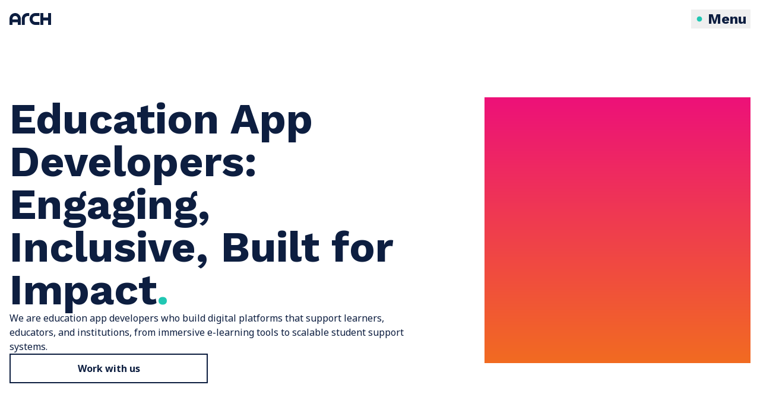

--- FILE ---
content_type: application/javascript; charset=UTF-8
request_url: https://wearearch.com/_next/static/chunks/6767-5d4f5f9d54018ceb.js
body_size: 46356
content:
"use strict";(self.webpackChunk_N_E=self.webpackChunk_N_E||[]).push([[6767],{1190:(t,e,i)=>{i.d(e,{O:()=>u});var n=i(50587);let r=(t,e)=>e&&"number"==typeof t?e.transform(t):t;var s=i(65875),o=i(11588);let a={x:"translateX",y:"translateY",z:"translateZ",transformPerspective:"perspective"},l=o.U.length;function u(t,e,i){let{style:u,vars:h,transformOrigin:d}=t,c=!1,p=!1;for(let t in e){let i=e[t];if(o.f.has(t)){c=!0;continue}if((0,n.j)(t)){h[t]=i;continue}{let e=r(i,s.W[t]);t.startsWith("origin")?(p=!0,d[t]=e):u[t]=e}}if(!e.transform&&(c||i?u.transform=function(t,e,i){let n="",u=!0;for(let h=0;h<l;h++){let l=o.U[h],d=t[l];if(void 0===d)continue;let c=!0;if(!(c="number"==typeof d?d===+!!l.startsWith("scale"):0===parseFloat(d))||i){let t=r(d,s.W[l]);if(!c){u=!1;let e=a[l]||l;n+=`${e}(${t}) `}i&&(e[l]=t)}}return n=n.trim(),i?n=i(e,u?"":n):u&&(n="none"),n}(e,t.transform,i):u.transform&&(u.transform="none")),p){let{originX:t="50%",originY:e="50%",originZ:i=0}=d;u.transformOrigin=`${t} ${e} ${i}`}}},1637:(t,e,i)=>{i.d(e,{I:()=>s});var n=i(75499);let r=["read","resolveKeyframes","update","preRender","render","postRender"];function s(t,e){let i=!1,s=!0,o={delta:0,timestamp:0,isProcessing:!1},a=()=>i=!0,l=r.reduce((t,e)=>(t[e]=function(t){let e=new Set,i=new Set,n=!1,r=!1,s=new WeakSet,o={delta:0,timestamp:0,isProcessing:!1};function a(e){s.has(e)&&(l.schedule(e),t()),e(o)}let l={schedule:(t,r=!1,o=!1)=>{let a=o&&n?e:i;return r&&s.add(t),a.has(t)||a.add(t),t},cancel:t=>{i.delete(t),s.delete(t)},process:t=>{if(o=t,n){r=!0;return}n=!0,[e,i]=[i,e],e.forEach(a),e.clear(),n=!1,r&&(r=!1,l.process(t))}};return l}(a),t),{}),{read:u,resolveKeyframes:h,update:d,preRender:c,render:p,postRender:m}=l,f=()=>{let r=n.W.useManualTiming?o.timestamp:performance.now();i=!1,o.delta=s?1e3/60:Math.max(Math.min(r-o.timestamp,40),1),o.timestamp=r,o.isProcessing=!0,u.process(o),h.process(o),d.process(o),c.process(o),p.process(o),m.process(o),o.isProcessing=!1,i&&e&&(s=!1,t(f))},v=()=>{i=!0,s=!0,o.isProcessing||t(f)};return{schedule:r.reduce((t,e)=>{let n=l[e];return t[e]=(t,e=!1,r=!1)=>(i||v(),n.schedule(t,e,r)),t},{}),cancel:t=>{for(let e=0;e<r.length;e++)l[r[e]].cancel(t)},state:o,steps:l}}},1646:(t,e,i)=>{i.d(e,{$:()=>r,H:()=>n});let n={};function r(t){Object.assign(n,t)}},2891:(t,e,i)=>{Object.defineProperty(e,"__esModule",{value:!0}),!function(t,e){for(var i in e)Object.defineProperty(t,i,{enumerable:!0,get:e[i]})}(e,{default:function(){return l},getImageProps:function(){return a}});let n=i(47719),r=i(75821),s=i(10173),o=n._(i(17063));function a(t){let{props:e}=(0,r.getImgProps)(t,{defaultLoader:o.default,imgConf:{deviceSizes:[640,750,828,1080,1200,1920,2048,3840],imageSizes:[16,32,48,64,96,128,256,384],path:"/_next/image",loader:"default",dangerouslyAllowSVG:!1,unoptimized:!1}});for(let[t,i]of Object.entries(e))void 0===i&&delete e[t];return{props:e}}let l=s.Image},5898:(t,e,i)=>{i.d(e,{O:()=>a,e:()=>o});var n=i(59197),r=i(29820),s=i(60539);function o(t){return(0,n.N)(t.animate)||s._.some(e=>(0,r.w)(t[e]))}function a(t){return!!(o(t)||t.variants)}},7806:(t,e,i)=>{i.d(e,{L:()=>o,m:()=>s});var n=i(35251),r=i(61406);function s(t,e){return(0,n.FY)((0,n.bS)(t.getBoundingClientRect(),e))}function o(t,e,i){let n=s(t,i),{scroll:o}=e;return o&&((0,r.Ql)(n.x,o.offset.x),(0,r.Ql)(n.y,o.offset.y)),n}},7947:(t,e,i)=>{i.d(e,{$:()=>s,q:()=>o});var n=i(36634);let r=/^(?:#[\da-f]{3,8}|(?:rgb|hsl)a?\((?:-?[\d.]+%?[,\s]+){2}-?[\d.]+%?\s*(?:[,/]\s*)?(?:\b\d+(?:\.\d+)?|\.\d+)?%?\))$/iu,s=(t,e)=>i=>!!("string"==typeof i&&r.test(i)&&i.startsWith(t)||e&&null!=i&&Object.prototype.hasOwnProperty.call(i,e)),o=(t,e,i)=>r=>{if("string"!=typeof r)return r;let[s,o,a,l]=r.match(n.S);return{[t]:parseFloat(s),[e]:parseFloat(o),[i]:parseFloat(a),alpha:void 0!==l?parseFloat(l):1}}},8179:(t,e,i)=>{i.d(e,{B:()=>r});let n={animation:["animate","variants","whileHover","whileTap","exit","whileInView","whileFocus","whileDrag"],exit:["exit"],drag:["drag","dragControls"],focus:["whileFocus"],hover:["whileHover","onHoverStart","onHoverEnd"],tap:["whileTap","onTap","onTapStart","onTapCancel"],pan:["onPan","onPanStart","onPanSessionStart","onPanEnd"],inView:["whileInView","onViewportEnter","onViewportLeave"],layout:["layout","layoutId"]},r={};for(let t in n)r[t]={isEnabled:e=>n[t].some(t=>!!e[t])}},10173:(t,e,i)=>{Object.defineProperty(e,"__esModule",{value:!0}),Object.defineProperty(e,"Image",{enumerable:!0,get:function(){return w}});let n=i(47719),r=i(16036),s=i(70397),o=r._(i(62089)),a=n._(i(6364)),l=n._(i(52902)),u=i(75821),h=i(58634),d=i(59590);i(23532);let c=i(43079),p=n._(i(17063)),m=i(23820),f={deviceSizes:[640,750,828,1080,1200,1920,2048,3840],imageSizes:[16,32,48,64,96,128,256,384],path:"/_next/image",loader:"default",dangerouslyAllowSVG:!1,unoptimized:!1};function v(t,e,i,n,r,s,o){let a=null==t?void 0:t.src;t&&t["data-loaded-src"]!==a&&(t["data-loaded-src"]=a,("decode"in t?t.decode():Promise.resolve()).catch(()=>{}).then(()=>{if(t.parentElement&&t.isConnected){if("empty"!==e&&r(!0),null==i?void 0:i.current){let e=new Event("load");Object.defineProperty(e,"target",{writable:!1,value:t});let n=!1,r=!1;i.current({...e,nativeEvent:e,currentTarget:t,target:t,isDefaultPrevented:()=>n,isPropagationStopped:()=>r,persist:()=>{},preventDefault:()=>{n=!0,e.preventDefault()},stopPropagation:()=>{r=!0,e.stopPropagation()}})}(null==n?void 0:n.current)&&n.current(t)}}))}function g(t){return o.use?{fetchPriority:t}:{fetchpriority:t}}let y=(0,o.forwardRef)((t,e)=>{let{src:i,srcSet:n,sizes:r,height:a,width:l,decoding:u,className:h,style:d,fetchPriority:c,placeholder:p,loading:f,unoptimized:y,fill:x,onLoadRef:w,onLoadingCompleteRef:P,setBlurComplete:b,setShowAltText:S,sizesInput:T,onLoad:A,onError:E,...M}=t,C=(0,o.useCallback)(t=>{t&&(E&&(t.src=t.src),t.complete&&v(t,p,w,P,b,y,T))},[i,p,w,P,b,E,y,T]),k=(0,m.useMergedRef)(e,C);return(0,s.jsx)("img",{...M,...g(c),loading:f,width:l,height:a,decoding:u,"data-nimg":x?"fill":"1",className:h,style:d,sizes:r,srcSet:n,src:i,ref:k,onLoad:t=>{v(t.currentTarget,p,w,P,b,y,T)},onError:t=>{S(!0),"empty"!==p&&b(!0),E&&E(t)}})});function x(t){let{isAppRouter:e,imgAttributes:i}=t,n={as:"image",imageSrcSet:i.srcSet,imageSizes:i.sizes,crossOrigin:i.crossOrigin,referrerPolicy:i.referrerPolicy,...g(i.fetchPriority)};return e&&a.default.preload?(a.default.preload(i.src,n),null):(0,s.jsx)(l.default,{children:(0,s.jsx)("link",{rel:"preload",href:i.srcSet?void 0:i.src,...n},"__nimg-"+i.src+i.srcSet+i.sizes)})}let w=(0,o.forwardRef)((t,e)=>{let i=(0,o.useContext)(c.RouterContext),n=(0,o.useContext)(d.ImageConfigContext),r=(0,o.useMemo)(()=>{var t;let e=f||n||h.imageConfigDefault,i=[...e.deviceSizes,...e.imageSizes].sort((t,e)=>t-e),r=e.deviceSizes.sort((t,e)=>t-e),s=null==(t=e.qualities)?void 0:t.sort((t,e)=>t-e);return{...e,allSizes:i,deviceSizes:r,qualities:s}},[n]),{onLoad:a,onLoadingComplete:l}=t,m=(0,o.useRef)(a);(0,o.useEffect)(()=>{m.current=a},[a]);let v=(0,o.useRef)(l);(0,o.useEffect)(()=>{v.current=l},[l]);let[g,w]=(0,o.useState)(!1),[P,b]=(0,o.useState)(!1),{props:S,meta:T}=(0,u.getImgProps)(t,{defaultLoader:p.default,imgConf:r,blurComplete:g,showAltText:P});return(0,s.jsxs)(s.Fragment,{children:[(0,s.jsx)(y,{...S,unoptimized:T.unoptimized,placeholder:T.placeholder,fill:T.fill,onLoadRef:m,onLoadingCompleteRef:v,setBlurComplete:w,setShowAltText:b,sizesInput:t.sizes,ref:e}),T.priority?(0,s.jsx)(x,{isAppRouter:!i,imgAttributes:S}):null]})});("function"==typeof e.default||"object"==typeof e.default&&null!==e.default)&&void 0===e.default.__esModule&&(Object.defineProperty(e.default,"__esModule",{value:!0}),Object.assign(e.default,e),t.exports=e.default)},10307:(t,e,i)=>{i.d(e,{G:()=>u});var n=i(80857),r=i(41300),s=i(60668),o=i(48263),a=i(82026),l=i(52784);function u(t,e,{clamp:i=!0,ease:h,mixer:d}={}){let c=t.length;if((0,r.V)(c===e.length,"Both input and output ranges must be the same length"),1===c)return()=>e[0];if(2===c&&e[0]===e[1])return()=>e[1];let p=t[0]===t[1];t[0]>t[c-1]&&(t=[...t].reverse(),e=[...e].reverse());let m=function(t,e,i){let r=[],s=i||a.j,o=t.length-1;for(let i=0;i<o;i++){let o=s(t[i],t[i+1]);if(e){let t=Array.isArray(e)?e[i]||n.l:e;o=(0,l.F)(t,o)}r.push(o)}return r}(e,h,d),f=m.length,v=i=>{if(p&&i<t[0])return e[0];let n=0;if(f>1)for(;n<t.length-2&&!(i<t[n+1]);n++);let r=(0,s.q)(t[n],t[n+1],i);return m[n](r)};return i?e=>v((0,o.q)(t[0],t[c-1],e)):v}},11588:(t,e,i)=>{i.d(e,{U:()=>n,f:()=>r});let n=["transformPerspective","x","y","z","translateX","translateY","translateZ","scale","scaleX","scaleY","rotate","rotateX","rotateY","rotateZ","skew","skewX","skewY"],r=new Set(n)},12200:(t,e,i)=>{i.d(e,{l:()=>p});var n=i(88309),r=i(90984),s=i(49345),o=i(66272),a=i(11588),l=i(97977),u=i(45332),h=i(51958),d=i(78348),c=i(77506);class p extends r.b{constructor(){super(...arguments),this.type="svg",this.isSVGTag=!1,this.measureInstanceViewportBox=n.ge}getBaseTargetFromProps(t,e){return t[e]}readValueFromInstance(t,e){if(a.f.has(e)){let t=(0,o.D)(e);return t&&t.default||0}return e=u.e.has(e)?e:(0,s.I)(e),t.getAttribute(e)}scrapeMotionValuesFromProps(t,e,i){return(0,c.x)(t,e,i)}build(t,e,i){(0,l.B)(t,e,this.isSVGTag,i.transformTemplate)}renderInstance(t,e,i,n){(0,d.d)(t,e,i,n)}mount(t){this.isSVGTag=(0,h.n)(t.tagName),super.mount(t)}}},13261:(t,e,i)=>{i.d(e,{G:()=>n});let n=t=>e=>1-t(1-e)},14478:(t,e)=>{function i(t){let{ampFirst:e=!1,hybrid:i=!1,hasQuery:n=!1}=void 0===t?{}:t;return e||i&&n}Object.defineProperty(e,"__esModule",{value:!0}),Object.defineProperty(e,"isInAmpMode",{enumerable:!0,get:function(){return i}})},14643:(t,e,i)=>{i.d(e,{u:()=>r});var n=i(49644);let r={test:(0,i(7947).$)("#"),parse:function(t){let e="",i="",n="",r="";return t.length>5?(e=t.substring(1,3),i=t.substring(3,5),n=t.substring(5,7),r=t.substring(7,9)):(e=t.substring(1,2),i=t.substring(2,3),n=t.substring(3,4),r=t.substring(4,5),e+=e,i+=i,n+=n,r+=r),{red:parseInt(e,16),green:parseInt(i,16),blue:parseInt(n,16),alpha:r?parseInt(r,16)/255:1}},transform:n.B.transform}},14979:(t,e,i)=>{i.d(e,{p:()=>n});function n(t){let e;return()=>(void 0===e&&(e=t()),e)}},17063:(t,e)=>{function i(t){var e;let{config:i,src:n,width:r,quality:s}=t,o=s||(null==(e=i.qualities)?void 0:e.reduce((t,e)=>Math.abs(e-75)<Math.abs(t-75)?e:t))||75;return i.path+"?url="+encodeURIComponent(n)+"&w="+r+"&q="+o+(n.startsWith("/_next/static/media/"),"")}Object.defineProperty(e,"__esModule",{value:!0}),Object.defineProperty(e,"default",{enumerable:!0,get:function(){return n}}),i.__next_img_default=!0;let n=i},17978:(t,e,i)=>{i.d(e,{w:()=>n});let n=t=>e=>e.test(t)},20142:(t,e,i)=>{i.d(e,{M:()=>r});var n=i(62089);function r(t){let e=(0,n.useRef)(null);return null===e.current&&(e.current=t()),e.current}},23337:(t,e,i)=>{i.d(e,{$:()=>h});var n=i(80206),r=i(54387),s=i(98765),o=i(86469),a=i(57161),l=i(47981),u=i(85551);function h(t,e,{delay:i=0,transitionOverride:d,type:c}={}){var p;let{transition:m=t.getDefaultTransition(),transitionEnd:f,...v}=e;d&&(m=d);let g=[],y=c&&t.animationState&&t.animationState.getState()[c];for(let e in v){let s=t.getValue(e,null!==(p=t.latestValues[e])&&void 0!==p?p:null),h=v[e];if(void 0===h||y&&function({protectedKeys:t,needsAnimating:e},i){let n=t.hasOwnProperty(i)&&!0!==e[i];return e[i]=!1,n}(y,e))continue;let d={delay:i,...(0,n.rU)(m||{},e)},c=!1;if(window.MotionHandoffAnimation){let i=(0,a.P)(t);if(i){let t=window.MotionHandoffAnimation(i,e,u.Gt);null!==t&&(d.startTime=t,c=!0)}}(0,o.g)(t,e),s.start((0,l.f)(e,s,h,t.shouldReduceMotion&&r.$.has(e)?{type:!1}:d,t,c));let f=s.animation;f&&g.push(f)}return f&&Promise.all(g).then(()=>{u.Gt.update(()=>{f&&(0,s.U)(t,f)})}),g}},23503:(t,e,i)=>{i.d(e,{E:()=>r});var n=i(62089);let r=i(60067).B?n.useLayoutEffect:n.useEffect},23874:(t,e,i)=>{i.d(e,{f:()=>n});function n(t,e){return e?1e3/e*t:0}},23911:(t,e,i)=>{i.d(e,{S:()=>n});let n=t=>!!(t&&t.getVelocity)},24175:(t,e,i)=>{i.d(e,{i:()=>n});let n=t=>/^-?(?:\d+(?:\.\d+)?|\.\d+)$/u.test(t)},26589:(t,e,i)=>{i.d(e,{_:()=>a});var n=i(81874),r=i(23337);function s(t,e,i={}){var a;let l=(0,n.K)(t,e,"exit"===i.type?null===(a=t.presenceContext)||void 0===a?void 0:a.custom:void 0),{transition:u=t.getDefaultTransition()||{}}=l||{};i.transitionOverride&&(u=i.transitionOverride);let h=l?()=>Promise.all((0,r.$)(t,l,i)):()=>Promise.resolve(),d=t.variantChildren&&t.variantChildren.size?(n=0)=>{let{delayChildren:r=0,staggerChildren:a,staggerDirection:l}=u;return function(t,e,i=0,n=0,r=1,a){let l=[],u=(t.variantChildren.size-1)*n,h=1===r?(t=0)=>t*n:(t=0)=>u-t*n;return Array.from(t.variantChildren).sort(o).forEach((t,n)=>{t.notify("AnimationStart",e),l.push(s(t,e,{...a,delay:i+h(n)}).then(()=>t.notify("AnimationComplete",e)))}),Promise.all(l)}(t,e,r+n,a,l,i)}:()=>Promise.resolve(),{when:c}=u;if(!c)return Promise.all([h(),d(i.delay)]);{let[t,e]="beforeChildren"===c?[h,d]:[d,h];return t().then(()=>e())}}function o(t,e){return t.sortNodePosition(e)}function a(t,e,i={}){let o;if(t.notify("AnimationStart",e),Array.isArray(e))o=Promise.all(e.map(e=>s(t,e,i)));else if("string"==typeof e)o=s(t,e,i);else{let s="function"==typeof e?(0,n.K)(t,e,i.custom):e;o=Promise.all((0,r.$)(t,s,i))}return o.then(()=>{t.notify("AnimationComplete",e)})}},26954:(t,e,i)=>{i.d(e,{B:()=>r,K:()=>s});var n=i(70495);let r=t=>!!(t&&"object"==typeof t&&t.mix&&t.toValue),s=t=>(0,n.p)(t)?t[t.length-1]||0:t},27108:(t,e,i)=>{i.d(e,{f:()=>s});var n=i(60668),r=i(34249);function s(t,e){let i=t[t.length-1];for(let s=1;s<=e;s++){let o=(0,n.q)(0,e,s);t.push((0,r.k)(i,1,o))}}},28892:(t,e,i)=>{i.d(e,{y:()=>o});var n=i(14643),r=i(71376),s=i(49644);let o={test:t=>s.B.test(t)||n.u.test(t)||r.V.test(t),parse:t=>s.B.test(t)?s.B.parse(t):r.V.test(t)?r.V.parse(t):n.u.parse(t),transform:t=>"string"==typeof t?t:t.hasOwnProperty("red")?s.B.transform(t):r.V.transform(t)}},29585:(t,e,i)=>{i.d(e,{x:()=>s});var n=i(78018),r=i(23911);function s(t,e,i){var s;let{style:o}=t,a={};for(let l in o)((0,r.S)(o[l])||e.style&&(0,r.S)(e.style[l])||(0,n.z)(l,t)||(null===(s=null==i?void 0:i.getValue(l))||void 0===s?void 0:s.liveStyle)!==void 0)&&(a[l]=o[l]);return a}},29733:(t,e,i)=>{function n(t){return void 0===t||1===t}function r({scale:t,scaleX:e,scaleY:i}){return!n(t)||!n(e)||!n(i)}function s(t){return r(t)||o(t)||t.z||t.rotate||t.rotateX||t.rotateY||t.skewX||t.skewY}function o(t){var e,i;return(e=t.x)&&"0%"!==e||(i=t.y)&&"0%"!==i}i.d(e,{HD:()=>s,vF:()=>o,vk:()=>r})},29820:(t,e,i)=>{i.d(e,{w:()=>n});function n(t){return"string"==typeof t||Array.isArray(t)}},29967:(t,e,i)=>{i.d(e,{n:()=>n});let n="data-"+(0,i(49345).I)("framerAppearId")},31481:(t,e,i)=>{i.d(e,{a:()=>n});let n=t=>Math.round(1e5*t)/1e5},31868:(t,e,i)=>{i.d(e,{o:()=>p});var n=i(80206),r=i(67709),s=i(48263),o=i(51165);let a={stiffness:100,damping:10,mass:1,velocity:0,duration:800,bounce:.3,visualDuration:.3,restSpeed:{granular:.01,default:2},restDelta:{granular:.005,default:.5},minDuration:.01,maxDuration:10,minDamping:.05,maxDamping:1};var l=i(41300);function u(t,e){return t*Math.sqrt(1-e*e)}let h=["duration","bounce"],d=["stiffness","damping","mass"];function c(t,e){return e.some(e=>void 0!==t[e])}function p(t=a.visualDuration,e=a.bounce){let i,m="object"!=typeof t?{visualDuration:t,keyframes:[0,1],bounce:e}:t,{restSpeed:f,restDelta:v}=m,g=m.keyframes[0],y=m.keyframes[m.keyframes.length-1],x={done:!1,value:g},{stiffness:w,damping:P,mass:b,duration:S,velocity:T,isResolvedFromDuration:A}=function(t){let e={velocity:a.velocity,stiffness:a.stiffness,damping:a.damping,mass:a.mass,isResolvedFromDuration:!1,...t};if(!c(t,d)&&c(t,h))if(t.visualDuration){let i=2*Math.PI/(1.2*t.visualDuration),n=i*i,r=2*(0,s.q)(.05,1,1-(t.bounce||0))*Math.sqrt(n);e={...e,mass:a.mass,stiffness:n,damping:r}}else{let i=function({duration:t=a.duration,bounce:e=a.bounce,velocity:i=a.velocity,mass:n=a.mass}){let o,h;(0,l.$)(t<=(0,r.f)(a.maxDuration),"Spring duration must be 10 seconds or less");let d=1-e;d=(0,s.q)(a.minDamping,a.maxDamping,d),t=(0,s.q)(a.minDuration,a.maxDuration,(0,r.X)(t)),d<1?(o=e=>{let n=e*d,r=n*t;return .001-(n-i)/u(e,d)*Math.exp(-r)},h=e=>{let n=e*d*t,r=Math.pow(d,2)*Math.pow(e,2)*t,s=Math.exp(-n),a=u(Math.pow(e,2),d);return(n*i+i-r)*s*(-o(e)+.001>0?-1:1)/a}):(o=e=>-.001+Math.exp(-e*t)*((e-i)*t+1),h=e=>t*t*(i-e)*Math.exp(-e*t));let c=function(t,e,i){let n=i;for(let i=1;i<12;i++)n-=t(n)/e(n);return n}(o,h,5/t);if(t=(0,r.f)(t),isNaN(c))return{stiffness:a.stiffness,damping:a.damping,duration:t};{let e=Math.pow(c,2)*n;return{stiffness:e,damping:2*d*Math.sqrt(n*e),duration:t}}}(t);(e={...e,...i,mass:a.mass}).isResolvedFromDuration=!0}return e}({...m,velocity:-(0,r.X)(m.velocity||0)}),E=T||0,M=P/(2*Math.sqrt(w*b)),C=y-g,k=(0,r.X)(Math.sqrt(w/b)),V=5>Math.abs(C);if(f||(f=V?a.restSpeed.granular:a.restSpeed.default),v||(v=V?a.restDelta.granular:a.restDelta.default),M<1){let t=u(k,M);i=e=>y-Math.exp(-M*k*e)*((E+M*k*C)/t*Math.sin(t*e)+C*Math.cos(t*e))}else if(1===M)i=t=>y-Math.exp(-k*t)*(C+(E+k*C)*t);else{let t=k*Math.sqrt(M*M-1);i=e=>{let i=Math.exp(-M*k*e),n=Math.min(t*e,300);return y-i*((E+M*k*C)*Math.sinh(n)+t*C*Math.cosh(n))/t}}let D={calculatedDuration:A&&S||null,next:t=>{let e=i(t);if(A)x.done=t>=S;else{let n=0;M<1&&(n=0===t?(0,r.f)(E):(0,o.Y)(i,t,e));let s=Math.abs(y-e)<=v;x.done=Math.abs(n)<=f&&s}return x.value=x.done?y:e,x},toString:()=>{let t=Math.min((0,n.tu)(D),n.YE),e=(0,n.KZ)(e=>D.next(t*e).value,t,30);return t+"ms "+e}};return D}},32121:(t,e,i)=>{let n;i.d(e,{k:()=>a});var r=i(75499),s=i(85551);function o(){n=void 0}let a={now:()=>(void 0===n&&a.set(s.uv.isProcessing||r.W.useManualTiming?s.uv.timestamp:performance.now()),n),set:t=>{n=t,queueMicrotask(o)}}},33740:(t,e,i)=>{i.d(e,{x:()=>n});function n(t){return t instanceof SVGElement&&"svg"!==t.tagName}},34249:(t,e,i)=>{i.d(e,{k:()=>n});let n=(t,e,i)=>t+(e-t)*i},34631:(t,e,i)=>{i.d(e,{E4:()=>o,Hr:()=>c,W9:()=>d});var n=i(93331),r=i(59922),s=i(11588);let o=t=>t===n.ai||t===r.px,a=(t,e)=>parseFloat(t.split(", ")[e]),l=(t,e)=>(i,{transform:n})=>{if("none"===n||!n)return 0;let r=n.match(/^matrix3d\((.+)\)$/u);if(r)return a(r[1],e);{let e=n.match(/^matrix\((.+)\)$/u);return e?a(e[1],t):0}},u=new Set(["x","y","z"]),h=s.U.filter(t=>!u.has(t));function d(t){let e=[];return h.forEach(i=>{let n=t.getValue(i);void 0!==n&&(e.push([i,n.get()]),n.set(+!!i.startsWith("scale")))}),e}let c={width:({x:t},{paddingLeft:e="0",paddingRight:i="0"})=>t.max-t.min-parseFloat(e)-parseFloat(i),height:({y:t},{paddingTop:e="0",paddingBottom:i="0"})=>t.max-t.min-parseFloat(e)-parseFloat(i),top:(t,{top:e})=>parseFloat(e),left:(t,{left:e})=>parseFloat(e),bottom:({y:t},{top:e})=>parseFloat(e)+(t.max-t.min),right:({x:t},{left:e})=>parseFloat(e)+(t.max-t.min),x:l(4,13),y:l(5,14)};c.translateX=c.x,c.translateY=c.y},35251:(t,e,i)=>{function n({top:t,left:e,right:i,bottom:n}){return{x:{min:e,max:i},y:{min:t,max:n}}}function r({x:t,y:e}){return{top:e.min,right:t.max,bottom:e.max,left:t.min}}function s(t,e){if(!e)return t;let i=e({x:t.left,y:t.top}),n=e({x:t.right,y:t.bottom});return{top:i.y,left:i.x,bottom:n.y,right:n.x}}i.d(e,{FY:()=>n,bS:()=>s,pA:()=>r})},36500:(t,e,i)=>{i.d(e,{C:()=>n});let n=new WeakMap},36634:(t,e,i)=>{i.d(e,{S:()=>n});let n=/-?(?:\d+(?:\.\d+)?|\.\d+)/gu},38770:(t,e,i)=>{i.d(e,{L:()=>n});let n=(0,i(62089).createContext)({})},38836:(t,e,i)=>{i.d(e,{default:()=>r.a});var n=i(2891),r=i.n(n)},40692:(t,e,i)=>{i.d(e,{t:()=>n});let n=(0,i(62089).createContext)(null)},41300:(t,e,i)=>{i.d(e,{$:()=>r,V:()=>s});var n=i(80857);let r=n.l,s=n.l},41599:(t,e,i)=>{i.d(e,{p:()=>l});var n=i(73811),r=i(36634);let s=new Set(["brightness","contrast","saturate","opacity"]);function o(t){let[e,i]=t.slice(0,-1).split("(");if("drop-shadow"===e)return t;let[n]=i.match(r.S)||[];if(!n)return t;let o=i.replace(n,""),a=+!!s.has(e);return n!==i&&(a*=100),e+"("+a+o+")"}let a=/\b([a-z-]*)\(.*?\)/gu,l={...n.f,getAnimatableNone:t=>{let e=t.match(a);return e?e.map(o).join(" "):t}}},43079:(t,e,i)=>{Object.defineProperty(e,"__esModule",{value:!0}),Object.defineProperty(e,"RouterContext",{enumerable:!0,get:function(){return n}});let n=i(47719)._(i(62089)).default.createContext(null)},45332:(t,e,i)=>{i.d(e,{e:()=>n});let n=new Set(["baseFrequency","diffuseConstant","kernelMatrix","kernelUnitLength","keySplines","keyTimes","limitingConeAngle","markerHeight","markerWidth","numOctaves","targetX","targetY","surfaceScale","specularConstant","specularExponent","stdDeviation","tableValues","viewBox","gradientTransform","pathLength","startOffset","textLength","lengthAdjust"])},45923:(t,e,i)=>{i.d(e,{xQ:()=>s});var n=i(62089),r=i(40692);function s(t=!0){let e=(0,n.useContext)(r.t);if(null===e)return[!0,null];let{isPresent:i,onExitComplete:o,register:a}=e,l=(0,n.useId)();(0,n.useEffect)(()=>{t&&a(l)},[t]);let u=(0,n.useCallback)(()=>t&&o&&o(l),[l,o,t]);return!i&&o?[!1,u]:[!0]}},47210:(t,e,i)=>{i.d(e,{A:()=>l});var n=i(62089);let r=t=>t.replace(/([a-z0-9])([A-Z])/g,"$1-$2").toLowerCase(),s=function(){for(var t=arguments.length,e=Array(t),i=0;i<t;i++)e[i]=arguments[i];return e.filter((t,e,i)=>!!t&&i.indexOf(t)===e).join(" ")};var o={xmlns:"http://www.w3.org/2000/svg",width:24,height:24,viewBox:"0 0 24 24",fill:"none",stroke:"currentColor",strokeWidth:2,strokeLinecap:"round",strokeLinejoin:"round"};let a=(0,n.forwardRef)((t,e)=>{let{color:i="currentColor",size:r=24,strokeWidth:a=2,absoluteStrokeWidth:l,className:u="",children:h,iconNode:d,...c}=t;return(0,n.createElement)("svg",{ref:e,...o,width:r,height:r,stroke:i,strokeWidth:l?24*Number(a)/Number(r):a,className:s("lucide",u),...c},[...d.map(t=>{let[e,i]=t;return(0,n.createElement)(e,i)}),...Array.isArray(h)?h:[h]])}),l=(t,e)=>{let i=(0,n.forwardRef)((i,o)=>{let{className:l,...u}=i;return(0,n.createElement)(a,{ref:o,iconNode:e,className:s("lucide-".concat(r(t)),l),...u})});return i.displayName="".concat(t),i}},47981:(t,e,i)=>{i.d(e,{f:()=>ti});var n=i(80206),r=i(67709),s=i(85551),o=i(75499);let a={current:!1};var l=i(80857);let u=(t,e,i)=>(((1-3*i+3*e)*t+(3*i-6*e))*t+3*e)*t;function h(t,e,i,n){if(t===e&&i===n)return l.l;let r=e=>(function(t,e,i,n,r){let s,o,a=0;do(s=u(o=e+(i-e)/2,n,r)-t)>0?i=o:e=o;while(Math.abs(s)>1e-7&&++a<12);return o})(e,0,1,t,i);return t=>0===t||1===t?t:u(r(t),e,n)}var d=i(63134),c=i(13261);let p=h(.33,1.53,.69,.99),m=(0,c.G)(p),f=(0,d.V)(m),v=t=>(t*=2)<1?.5*m(t):.5*(2-Math.pow(2,-10*(t-1)));var g=i(60883),y=i(65417),x=i(32121),w=i(97436),P=i(41300),b=i(73811);let S=(t,e)=>"zIndex"!==e&&!!("number"==typeof t||Array.isArray(t)||"string"==typeof t&&(b.f.test(t)||"0"===t)&&!t.startsWith("url(")),T=t=>null!==t;function A(t,{repeat:e,repeatType:i="loop"},n){let r=t.filter(T),s=e&&"loop"!==i&&e%2==1?0:r.length-1;return s&&void 0!==n?n:r[s]}class E{constructor({autoplay:t=!0,delay:e=0,type:i="keyframes",repeat:n=0,repeatDelay:r=0,repeatType:s="loop",...o}){this.isStopped=!1,this.hasAttemptedResolve=!1,this.createdAt=x.k.now(),this.options={autoplay:t,delay:e,type:i,repeat:n,repeatDelay:r,repeatType:s,...o},this.updateFinishedPromise()}calcStartTime(){return this.resolvedAt&&this.resolvedAt-this.createdAt>40?this.resolvedAt:this.createdAt}get resolved(){return this._resolved||this.hasAttemptedResolve||(0,w.q)(),this._resolved}onKeyframesResolved(t,e){this.resolvedAt=x.k.now(),this.hasAttemptedResolve=!0;let{name:i,type:r,velocity:s,delay:o,onComplete:l,onUpdate:u,isGenerator:h}=this.options;if(!h&&!function(t,e,i,r){let s=t[0];if(null===s)return!1;if("display"===e||"visibility"===e)return!0;let o=t[t.length-1],a=S(s,e),l=S(o,e);return(0,P.$)(a===l,`You are trying to animate ${e} from "${s}" to "${o}". ${s} is not an animatable value - to enable this animation set ${s} to a value animatable to ${o} via the \`style\` property.`),!!a&&!!l&&(function(t){let e=t[0];if(1===t.length)return!0;for(let i=0;i<t.length;i++)if(t[i]!==e)return!0}(t)||("spring"===i||(0,n.WH)(i))&&r)}(t,i,r,s))if(a.current||!o){u&&u(A(t,this.options,e)),l&&l(),this.resolveFinishedPromise();return}else this.options.duration=0;let d=this.initPlayback(t,e);!1!==d&&(this._resolved={keyframes:t,finalKeyframe:e,...d},this.onPostResolved())}onPostResolved(){}then(t,e){return this.currentFinishedPromise.then(t,e)}flatten(){this.options.type="keyframes",this.options.ease="linear"}updateFinishedPromise(){this.currentFinishedPromise=new Promise(t=>{this.resolveFinishedPromise=t})}}var M=i(48263),C=i(82026),k=i(52784),V=i(31868),D=i(51165);function j({keyframes:t,velocity:e=0,power:i=.8,timeConstant:n=325,bounceDamping:r=10,bounceStiffness:s=500,modifyTarget:o,min:a,max:l,restDelta:u=.5,restSpeed:h}){let d,c,p=t[0],m={done:!1,value:p},f=t=>void 0!==a&&t<a||void 0!==l&&t>l,v=t=>void 0===a?l:void 0===l?a:Math.abs(a-t)<Math.abs(l-t)?a:l,g=i*e,y=p+g,x=void 0===o?y:o(y);x!==y&&(g=x-p);let w=t=>-g*Math.exp(-t/n),P=t=>x+w(t),b=t=>{let e=w(t),i=P(t);m.done=Math.abs(e)<=u,m.value=m.done?x:i},S=t=>{f(m.value)&&(d=t,c=(0,V.o)({keyframes:[m.value,v(m.value)],velocity:(0,D.Y)(P,t,m.value),damping:r,stiffness:s,restDelta:u,restSpeed:h}))};return S(0),{calculatedDuration:null,next:t=>{let e=!1;return(c||void 0!==d||(e=!0,b(t),S(t)),void 0!==d&&t>=d)?c.next(t-d):(e||b(t),m)}}}let R=h(.42,0,1,1),O=h(0,0,.58,1),L=h(.42,0,.58,1);var F=i(65624);let B={linear:l.l,easeIn:R,easeInOut:L,easeOut:O,circIn:g.po,circInOut:g.tn,circOut:g.yT,backIn:m,backInOut:f,backOut:p,anticipate:v},I=t=>{if((0,n.DW)(t)){(0,P.V)(4===t.length,"Cubic bezier arrays must contain four numerical values.");let[e,i,n,r]=t;return h(e,i,n,r)}return"string"==typeof t?((0,P.V)(void 0!==B[t],`Invalid easing type '${t}'`),B[t]):t};var U=i(10307),_=i(92904);function N({duration:t=300,keyframes:e,times:i,ease:n="easeInOut"}){let r=(0,F.h)(n)?n.map(I):I(n),s={done:!1,value:e[0]},o=(i&&i.length===e.length?i:(0,_.Z)(e)).map(e=>e*t),a=(0,U.G)(o,e,{ease:Array.isArray(r)?r:e.map(()=>r||L).splice(0,e.length-1)});return{calculatedDuration:t,next:e=>(s.value=a(e),s.done=e>=t,s)}}let W=t=>{let e=({timestamp:e})=>t(e);return{start:()=>s.Gt.update(e,!0),stop:()=>(0,s.WG)(e),now:()=>s.uv.isProcessing?s.uv.timestamp:x.k.now()}},$={decay:j,inertia:j,tween:N,keyframes:N,spring:V.o},z=t=>t/100;class G extends E{constructor(t){super(t),this.holdTime=null,this.cancelTime=null,this.currentTime=0,this.playbackSpeed=1,this.pendingPlayState="running",this.startTime=null,this.state="idle",this.stop=()=>{if(this.resolver.cancel(),this.isStopped=!0,"idle"===this.state)return;this.teardown();let{onStop:t}=this.options;t&&t()};let{name:e,motionValue:i,element:n,keyframes:r}=this.options,s=(null==n?void 0:n.KeyframeResolver)||w.h;this.resolver=new s(r,(t,e)=>this.onKeyframesResolved(t,e),e,i,n),this.resolver.scheduleResolve()}flatten(){super.flatten(),this._resolved&&Object.assign(this._resolved,this.initPlayback(this._resolved.keyframes))}initPlayback(t){let e,i,{type:r="keyframes",repeat:s=0,repeatDelay:o=0,repeatType:a,velocity:l=0}=this.options,u=(0,n.WH)(r)?r:$[r]||N;u!==N&&"number"!=typeof t[0]&&(e=(0,k.F)(z,(0,C.j)(t[0],t[1])),t=[0,100]);let h=u({...this.options,keyframes:t});"mirror"===a&&(i=u({...this.options,keyframes:[...t].reverse(),velocity:-l})),null===h.calculatedDuration&&(h.calculatedDuration=(0,n.tu)(h));let{calculatedDuration:d}=h,c=d+o;return{generator:h,mirroredGenerator:i,mapPercentToKeyframes:e,calculatedDuration:d,resolvedDuration:c,totalDuration:c*(s+1)-o}}onPostResolved(){let{autoplay:t=!0}=this.options;this.play(),"paused"!==this.pendingPlayState&&t?this.state=this.pendingPlayState:this.pause()}tick(t,e=!1){let{resolved:i}=this;if(!i){let{keyframes:t}=this.options;return{done:!0,value:t[t.length-1]}}let{finalKeyframe:n,generator:r,mirroredGenerator:s,mapPercentToKeyframes:o,keyframes:a,calculatedDuration:l,totalDuration:u,resolvedDuration:h}=i;if(null===this.startTime)return r.next(0);let{delay:d,repeat:c,repeatType:p,repeatDelay:m,onUpdate:f}=this.options;this.speed>0?this.startTime=Math.min(this.startTime,t):this.speed<0&&(this.startTime=Math.min(t-u/this.speed,this.startTime)),e?this.currentTime=t:null!==this.holdTime?this.currentTime=this.holdTime:this.currentTime=Math.round(t-this.startTime)*this.speed;let v=this.currentTime-d*(this.speed>=0?1:-1),g=this.speed>=0?v<0:v>u;this.currentTime=Math.max(v,0),"finished"===this.state&&null===this.holdTime&&(this.currentTime=u);let y=this.currentTime,x=r;if(c){let t=Math.min(this.currentTime,u)/h,e=Math.floor(t),i=t%1;!i&&t>=1&&(i=1),1===i&&e--,(e=Math.min(e,c+1))%2&&("reverse"===p?(i=1-i,m&&(i-=m/h)):"mirror"===p&&(x=s)),y=(0,M.q)(0,1,i)*h}let w=g?{done:!1,value:a[0]}:x.next(y);o&&(w.value=o(w.value));let{done:P}=w;g||null===l||(P=this.speed>=0?this.currentTime>=u:this.currentTime<=0);let b=null===this.holdTime&&("finished"===this.state||"running"===this.state&&P);return b&&void 0!==n&&(w.value=A(a,this.options,n)),f&&f(w.value),b&&this.finish(),w}get duration(){let{resolved:t}=this;return t?(0,r.X)(t.calculatedDuration):0}get time(){return(0,r.X)(this.currentTime)}set time(t){t=(0,r.f)(t),this.currentTime=t,null!==this.holdTime||0===this.speed?this.holdTime=t:this.driver&&(this.startTime=this.driver.now()-t/this.speed)}get speed(){return this.playbackSpeed}set speed(t){let e=this.playbackSpeed!==t;this.playbackSpeed=t,e&&(this.time=(0,r.X)(this.currentTime))}play(){if(this.resolver.isScheduled||this.resolver.resume(),!this._resolved){this.pendingPlayState="running";return}if(this.isStopped)return;let{driver:t=W,onPlay:e,startTime:i}=this.options;this.driver||(this.driver=t(t=>this.tick(t))),e&&e();let n=this.driver.now();null!==this.holdTime?this.startTime=n-this.holdTime:this.startTime?"finished"===this.state&&(this.startTime=n):this.startTime=null!=i?i:this.calcStartTime(),"finished"===this.state&&this.updateFinishedPromise(),this.cancelTime=this.startTime,this.holdTime=null,this.state="running",this.driver.start()}pause(){var t;if(!this._resolved){this.pendingPlayState="paused";return}this.state="paused",this.holdTime=null!==(t=this.currentTime)&&void 0!==t?t:0}complete(){"running"!==this.state&&this.play(),this.pendingPlayState=this.state="finished",this.holdTime=null}finish(){this.teardown(),this.state="finished";let{onComplete:t}=this.options;t&&t()}cancel(){null!==this.cancelTime&&this.tick(this.cancelTime),this.teardown(),this.updateFinishedPromise()}teardown(){this.state="idle",this.stopDriver(),this.resolveFinishedPromise(),this.updateFinishedPromise(),this.startTime=this.cancelTime=null,this.resolver.cancel()}stopDriver(){this.driver&&(this.driver.stop(),this.driver=void 0)}sample(t){return this.startTime=0,this.tick(t,!0)}}let q=new Set(["opacity","clipPath","filter","transform"]),H=(0,i(14979).p)(()=>Object.hasOwnProperty.call(Element.prototype,"animate")),K={anticipate:v,backInOut:f,circInOut:g.tn};class X extends E{constructor(t){super(t);let{name:e,motionValue:i,element:n,keyframes:r}=this.options;this.resolver=new y.K(r,(t,e)=>this.onKeyframesResolved(t,e),e,i,n),this.resolver.scheduleResolve()}initPlayback(t,e){var i;let{duration:r=300,times:s,ease:o,type:a,motionValue:l,name:u,startTime:h}=this.options;if(!l.owner||!l.owner.current)return!1;if("string"==typeof o&&(0,n.nL)()&&o in K&&(o=K[o]),i=this.options,(0,n.WH)(i.type)||"spring"===i.type||!(0,n.yL)(i.ease)){let{onComplete:e,onUpdate:i,motionValue:n,element:l,...u}=this.options,h=function(t,e){let i=new G({...e,keyframes:t,repeat:0,delay:0,isGenerator:!0}),n={done:!1,value:t[0]},r=[],s=0;for(;!n.done&&s<2e4;)r.push((n=i.sample(s)).value),s+=10;return{times:void 0,keyframes:r,duration:s-10,ease:"linear"}}(t,u);1===(t=h.keyframes).length&&(t[1]=t[0]),r=h.duration,s=h.times,o=h.ease,a="keyframes"}let d=function(t,e,i,{delay:r=0,duration:s=300,repeat:o=0,repeatType:a="loop",ease:l="easeInOut",times:u}={}){let h={[e]:i};u&&(h.offset=u);let d=(0,n.TU)(l,s);return Array.isArray(d)&&(h.easing=d),t.animate(h,{delay:r,duration:s,easing:Array.isArray(d)?"linear":d,fill:"both",iterations:o+1,direction:"reverse"===a?"alternate":"normal"})}(l.owner.current,u,t,{...this.options,duration:r,times:s,ease:o});return d.startTime=null!=h?h:this.calcStartTime(),this.pendingTimeline?((0,n.vG)(d,this.pendingTimeline),this.pendingTimeline=void 0):d.onfinish=()=>{let{onComplete:i}=this.options;l.set(A(t,this.options,e)),i&&i(),this.cancel(),this.resolveFinishedPromise()},{animation:d,duration:r,times:s,type:a,ease:o,keyframes:t}}get duration(){let{resolved:t}=this;if(!t)return 0;let{duration:e}=t;return(0,r.X)(e)}get time(){let{resolved:t}=this;if(!t)return 0;let{animation:e}=t;return(0,r.X)(e.currentTime||0)}set time(t){let{resolved:e}=this;if(!e)return;let{animation:i}=e;i.currentTime=(0,r.f)(t)}get speed(){let{resolved:t}=this;if(!t)return 1;let{animation:e}=t;return e.playbackRate}set speed(t){let{resolved:e}=this;if(!e)return;let{animation:i}=e;i.playbackRate=t}get state(){let{resolved:t}=this;if(!t)return"idle";let{animation:e}=t;return e.playState}get startTime(){let{resolved:t}=this;if(!t)return null;let{animation:e}=t;return e.startTime}attachTimeline(t){if(this._resolved){let{resolved:e}=this;if(!e)return l.l;let{animation:i}=e;(0,n.vG)(i,t)}else this.pendingTimeline=t;return l.l}play(){if(this.isStopped)return;let{resolved:t}=this;if(!t)return;let{animation:e}=t;"finished"===e.playState&&this.updateFinishedPromise(),e.play()}pause(){let{resolved:t}=this;if(!t)return;let{animation:e}=t;e.pause()}stop(){if(this.resolver.cancel(),this.isStopped=!0,"idle"===this.state)return;this.resolveFinishedPromise(),this.updateFinishedPromise();let{resolved:t}=this;if(!t)return;let{animation:e,keyframes:i,duration:n,type:s,ease:o,times:a}=t;if("idle"===e.playState||"finished"===e.playState)return;if(this.time){let{motionValue:t,onUpdate:e,onComplete:l,element:u,...h}=this.options,d=new G({...h,keyframes:i,duration:n,type:s,ease:o,times:a,isGenerator:!0}),c=(0,r.f)(this.time);t.setWithVelocity(d.sample(c-10).value,d.sample(c).value,10)}let{onStop:l}=this.options;l&&l(),this.cancel()}complete(){let{resolved:t}=this;t&&t.animation.finish()}cancel(){let{resolved:t}=this;t&&t.animation.cancel()}static supports(t){let{motionValue:e,name:i,repeatDelay:n,repeatType:r,damping:s,type:o}=t;if(!e||!e.owner||!(e.owner.current instanceof HTMLElement))return!1;let{onUpdate:a,transformTemplate:l}=e.owner.getProps();return H()&&i&&q.has(i)&&!a&&!l&&!n&&"mirror"!==r&&0!==s&&"inertia"!==o}}var Y=i(11588);let Q={type:"spring",stiffness:500,damping:25,restSpeed:10},Z=t=>({type:"spring",stiffness:550,damping:0===t?2*Math.sqrt(550):30,restSpeed:10}),J={type:"keyframes",duration:.8},tt={type:"keyframes",ease:[.25,.1,.35,1],duration:.3},te=(t,{keyframes:e})=>e.length>2?J:Y.f.has(t)?t.startsWith("scale")?Z(e[1]):Q:tt,ti=(t,e,i,l={},u,h)=>d=>{let c=(0,n.rU)(l,t)||{},p=c.delay||l.delay||0,{elapsed:m=0}=l;m-=(0,r.f)(p);let f={keyframes:Array.isArray(i)?i:[null,i],ease:"easeOut",velocity:e.getVelocity(),...c,delay:-m,onUpdate:t=>{e.set(t),c.onUpdate&&c.onUpdate(t)},onComplete:()=>{d(),c.onComplete&&c.onComplete()},name:t,motionValue:e,element:h?void 0:u};!function({when:t,delay:e,delayChildren:i,staggerChildren:n,staggerDirection:r,repeat:s,repeatType:o,repeatDelay:a,from:l,elapsed:u,...h}){return!!Object.keys(h).length}(c)&&(f={...f,...te(t,f)}),f.duration&&(f.duration=(0,r.f)(f.duration)),f.repeatDelay&&(f.repeatDelay=(0,r.f)(f.repeatDelay)),void 0!==f.from&&(f.keyframes[0]=f.from);let v=!1;if(!1!==f.type&&(0!==f.duration||f.repeatDelay)||(f.duration=0,0!==f.delay||(v=!0)),(a.current||o.W.skipAnimations)&&(v=!0,f.duration=0,f.delay=0),v&&!h&&void 0!==e.get()){let t=A(f.keyframes,c);if(void 0!==t)return s.Gt.update(()=>{f.onUpdate(t),f.onComplete()}),new n.P6([])}return!h&&X.supports(f)?new X(f):new G(f)}},48263:(t,e,i)=>{i.d(e,{q:()=>n});let n=(t,e,i)=>i>e?e:i<t?t:i},49345:(t,e,i)=>{i.d(e,{I:()=>n});let n=t=>t.replace(/([a-z])([A-Z])/gu,"$1-$2").toLowerCase()},49644:(t,e,i)=>{i.d(e,{B:()=>u});var n=i(48263),r=i(93331),s=i(31481),o=i(7947);let a=t=>(0,n.q)(0,255,t),l={...r.ai,transform:t=>Math.round(a(t))},u={test:(0,o.$)("rgb","red"),parse:(0,o.q)("red","green","blue"),transform:({red:t,green:e,blue:i,alpha:n=1})=>"rgba("+l.transform(t)+", "+l.transform(e)+", "+l.transform(i)+", "+(0,s.a)(r.X4.transform(n))+")"}},50587:(t,e,i)=>{i.d(e,{j:()=>r,p:()=>o});let n=t=>e=>"string"==typeof e&&e.startsWith(t),r=n("--"),s=n("var(--"),o=t=>!!s(t)&&a.test(t.split("/*")[0].trim()),a=/var\(--(?:[\w-]+\s*|[\w-]+\s*,(?:\s*[^)(\s]|\s*\((?:[^)(]|\([^)(]*\))*\))+\s*)\)$/iu},51165:(t,e,i)=>{i.d(e,{Y:()=>r});var n=i(23874);function r(t,e,i){let r=Math.max(e-5,0);return(0,n.f)(i-t(r),e-r)}},51958:(t,e,i)=>{i.d(e,{n:()=>n});let n=t=>"string"==typeof t&&"svg"===t.toLowerCase()},52382:(t,e,i)=>{function n(t){let e=[{},{}];return null==t||t.values.forEach((t,i)=>{e[0][i]=t.get(),e[1][i]=t.getVelocity()}),e}function r(t,e,i,r){if("function"==typeof e){let[s,o]=n(r);e=e(void 0!==i?i:t.custom,s,o)}if("string"==typeof e&&(e=t.variants&&t.variants[e]),"function"==typeof e){let[s,o]=n(r);e=e(void 0!==i?i:t.custom,s,o)}return e}i.d(e,{a:()=>r})},52784:(t,e,i)=>{i.d(e,{F:()=>r});let n=(t,e)=>i=>e(t(i)),r=(...t)=>t.reduce(n)},52902:(t,e,i)=>{var n=i(16399);Object.defineProperty(e,"__esModule",{value:!0}),!function(t,e){for(var i in e)Object.defineProperty(t,i,{enumerable:!0,get:e[i]})}(e,{default:function(){return v},defaultHead:function(){return c}});let r=i(47719),s=i(16036),o=i(70397),a=s._(i(62089)),l=r._(i(61483)),u=i(72442),h=i(22160),d=i(14478);function c(t){void 0===t&&(t=!1);let e=[(0,o.jsx)("meta",{charSet:"utf-8"},"charset")];return t||e.push((0,o.jsx)("meta",{name:"viewport",content:"width=device-width"},"viewport")),e}function p(t,e){return"string"==typeof e||"number"==typeof e?t:e.type===a.default.Fragment?t.concat(a.default.Children.toArray(e.props.children).reduce((t,e)=>"string"==typeof e||"number"==typeof e?t:t.concat(e),[])):t.concat(e)}i(23532);let m=["name","httpEquiv","charSet","itemProp"];function f(t,e){let{inAmpMode:i}=e;return t.reduce(p,[]).reverse().concat(c(i).reverse()).filter(function(){let t=new Set,e=new Set,i=new Set,n={};return r=>{let s=!0,o=!1;if(r.key&&"number"!=typeof r.key&&r.key.indexOf("$")>0){o=!0;let e=r.key.slice(r.key.indexOf("$")+1);t.has(e)?s=!1:t.add(e)}switch(r.type){case"title":case"base":e.has(r.type)?s=!1:e.add(r.type);break;case"meta":for(let t=0,e=m.length;t<e;t++){let e=m[t];if(r.props.hasOwnProperty(e))if("charSet"===e)i.has(e)?s=!1:i.add(e);else{let t=r.props[e],i=n[e]||new Set;("name"!==e||!o)&&i.has(t)?s=!1:(i.add(t),n[e]=i)}}}return s}}()).reverse().map((t,e)=>{let r=t.key||e;if(n.env.__NEXT_OPTIMIZE_FONTS&&!i&&"link"===t.type&&t.props.href&&["https://fonts.googleapis.com/css","https://use.typekit.net/"].some(e=>t.props.href.startsWith(e))){let e={...t.props||{}};return e["data-href"]=e.href,e.href=void 0,e["data-optimized-fonts"]=!0,a.default.cloneElement(t,e)}return a.default.cloneElement(t,{key:r})})}let v=function(t){let{children:e}=t,i=(0,a.useContext)(u.AmpStateContext),n=(0,a.useContext)(h.HeadManagerContext);return(0,o.jsx)(l.default,{reduceComponentsToState:f,headManager:n,inAmpMode:(0,d.isInAmpMode)(i),children:e})};("function"==typeof e.default||"object"==typeof e.default&&null!==e.default)&&void 0===e.default.__esModule&&(Object.defineProperty(e.default,"__esModule",{value:!0}),Object.assign(e.default,e),t.exports=e.default)},52923:(t,e,i)=>{i.d(e,{e:()=>n});function n(t,{style:e,vars:i},n,r){for(let s in Object.assign(t.style,e,r&&r.getProjectionStyles(n)),i)t.style.setProperty(s,i[s])}},54387:(t,e,i)=>{i.d(e,{$:()=>n});let n=new Set(["width","height","top","left","right","bottom",...i(11588).U])},57161:(t,e,i)=>{i.d(e,{P:()=>r});var n=i(29967);function r(t){return t.props[n.n]}},57681:(t,e,i)=>{var n=i(13373);i.o(n,"useParams")&&i.d(e,{useParams:function(){return n.useParams}}),i.o(n,"usePathname")&&i.d(e,{usePathname:function(){return n.usePathname}}),i.o(n,"useRouter")&&i.d(e,{useRouter:function(){return n.useRouter}}),i.o(n,"useSearchParams")&&i.d(e,{useSearchParams:function(){return n.useSearchParams}})},58634:(t,e)=>{Object.defineProperty(e,"__esModule",{value:!0}),!function(t,e){for(var i in e)Object.defineProperty(t,i,{enumerable:!0,get:e[i]})}(e,{VALID_LOADERS:function(){return i},imageConfigDefault:function(){return n}});let i=["default","imgix","cloudinary","akamai","custom"],n={deviceSizes:[640,750,828,1080,1200,1920,2048,3840],imageSizes:[16,32,48,64,96,128,256,384],path:"/_next/image",loader:"default",loaderFile:"",domains:[],disableStaticImages:!1,minimumCacheTTL:60,formats:["image/webp"],dangerouslyAllowSVG:!1,contentSecurityPolicy:"script-src 'none'; frame-src 'none'; sandbox;",contentDispositionType:"attachment",localPatterns:void 0,remotePatterns:[],qualities:void 0,unoptimized:!1}},59197:(t,e,i)=>{i.d(e,{N:()=>n});function n(t){return null!==t&&"object"==typeof t&&"function"==typeof t.start}},59590:(t,e,i)=>{Object.defineProperty(e,"__esModule",{value:!0}),Object.defineProperty(e,"ImageConfigContext",{enumerable:!0,get:function(){return s}});let n=i(47719)._(i(62089)),r=i(58634),s=n.default.createContext(r.imageConfigDefault)},59922:(t,e,i)=>{i.d(e,{KN:()=>s,gQ:()=>u,px:()=>o,uj:()=>r,vh:()=>a,vw:()=>l});let n=t=>({test:e=>"string"==typeof e&&e.endsWith(t)&&1===e.split(" ").length,parse:parseFloat,transform:e=>`${e}${t}`}),r=n("deg"),s=n("%"),o=n("px"),a=n("vh"),l=n("vw"),u={...s,parse:t=>s.parse(t)/100,transform:t=>s.transform(100*t)}},60067:(t,e,i)=>{i.d(e,{B:()=>n});let n="undefined"!=typeof window},60539:(t,e,i)=>{i.d(e,{U:()=>n,_:()=>r});let n=["animate","whileInView","whileFocus","whileHover","whileTap","whileDrag","exit"],r=["initial",...n]},60668:(t,e,i)=>{i.d(e,{q:()=>n});let n=(t,e,i)=>{let n=e-t;return 0===n?1:(i-t)/n}},60883:(t,e,i)=>{i.d(e,{po:()=>s,tn:()=>a,yT:()=>o});var n=i(63134),r=i(13261);let s=t=>1-Math.sin(Math.acos(t)),o=(0,r.G)(s),a=(0,n.V)(s)},61406:(t,e,i)=>{i.d(e,{OU:()=>u,Ql:()=>h,Ww:()=>c,hq:()=>s,o4:()=>l});var n=i(34249),r=i(29733);function s(t,e,i){return i+e*(t-i)}function o(t,e,i,n,r){return void 0!==r&&(t=n+r*(t-n)),n+i*(t-n)+e}function a(t,e=0,i=1,n,r){t.min=o(t.min,e,i,n,r),t.max=o(t.max,e,i,n,r)}function l(t,{x:e,y:i}){a(t.x,e.translate,e.scale,e.originPoint),a(t.y,i.translate,i.scale,i.originPoint)}function u(t,e,i,n=!1){let s,o,a=i.length;if(a){e.x=e.y=1;for(let u=0;u<a;u++){o=(s=i[u]).projectionDelta;let{visualElement:a}=s.options;(!a||!a.props.style||"contents"!==a.props.style.display)&&(n&&s.options.layoutScroll&&s.scroll&&s!==s.root&&c(t,{x:-s.scroll.offset.x,y:-s.scroll.offset.y}),o&&(e.x*=o.x.scale,e.y*=o.y.scale,l(t,o)),n&&(0,r.HD)(s.latestValues)&&c(t,s.latestValues))}e.x<1.0000000000001&&e.x>.999999999999&&(e.x=1),e.y<1.0000000000001&&e.y>.999999999999&&(e.y=1)}}function h(t,e){t.min=t.min+e,t.max=t.max+e}function d(t,e,i,r,s=.5){let o=(0,n.k)(t.min,t.max,s);a(t,e,i,o,r)}function c(t,e){d(t.x,e.x,e.scaleX,e.scale,e.originX),d(t.y,e.y,e.scaleY,e.scale,e.originY)}},61483:(t,e,i)=>{Object.defineProperty(e,"__esModule",{value:!0}),Object.defineProperty(e,"default",{enumerable:!0,get:function(){return o}});let n=i(62089),r=n.useLayoutEffect,s=n.useEffect;function o(t){let{headManager:e,reduceComponentsToState:i}=t;function o(){if(e&&e.mountedInstances){let r=n.Children.toArray(Array.from(e.mountedInstances).filter(Boolean));e.updateHead(i(r,t))}}return r(()=>{var i;return null==e||null==(i=e.mountedInstances)||i.add(t.children),()=>{var i;null==e||null==(i=e.mountedInstances)||i.delete(t.children)}}),r(()=>(e&&(e._pendingUpdate=o),()=>{e&&(e._pendingUpdate=o)})),s(()=>(e&&e._pendingUpdate&&(e._pendingUpdate(),e._pendingUpdate=null),()=>{e&&e._pendingUpdate&&(e._pendingUpdate(),e._pendingUpdate=null)})),null}},62532:(t,e,i)=>{i.d(e,{P:()=>im});var n,r,s=i(59197),o=i(70495);function a(t,e){if(!Array.isArray(e))return!1;let i=e.length;if(i!==t.length)return!1;for(let n=0;n<i;n++)if(e[n]!==t[n])return!1;return!0}var l=i(29820),u=i(81874),h=i(60539),d=i(26589);let c=h._.length,p=[...h.U].reverse(),m=h.U.length;function f(t=!1){return{isActive:t,protectedKeys:{},needsAnimating:{},prevResolvedValues:{}}}function v(){return{animate:f(!0),whileInView:f(),whileHover:f(),whileTap:f(),whileDrag:f(),whileFocus:f(),exit:f()}}class g{constructor(t){this.isMounted=!1,this.node=t}update(){}}class y extends g{constructor(t){super(t),t.animationState||(t.animationState=function(t){let e=e=>Promise.all(e.map(({animation:e,options:i})=>(0,d._)(t,e,i))),i=v(),n=!0,r=e=>(i,n)=>{var r;let s=(0,u.K)(t,n,"exit"===e?null===(r=t.presenceContext)||void 0===r?void 0:r.custom:void 0);if(s){let{transition:t,transitionEnd:e,...n}=s;i={...i,...n,...e}}return i};function f(u){let{props:d}=t,f=function t(e){if(!e)return;if(!e.isControllingVariants){let i=e.parent&&t(e.parent)||{};return void 0!==e.props.initial&&(i.initial=e.props.initial),i}let i={};for(let t=0;t<c;t++){let n=h._[t],r=e.props[n];((0,l.w)(r)||!1===r)&&(i[n]=r)}return i}(t.parent)||{},v=[],g=new Set,y={},x=1/0;for(let e=0;e<m;e++){var w,P;let h=p[e],c=i[h],m=void 0!==d[h]?d[h]:f[h],b=(0,l.w)(m),S=h===u?c.isActive:null;!1===S&&(x=e);let T=m===f[h]&&m!==d[h]&&b;if(T&&n&&t.manuallyAnimateOnMount&&(T=!1),c.protectedKeys={...y},!c.isActive&&null===S||!m&&!c.prevProp||(0,s.N)(m)||"boolean"==typeof m)continue;let A=(w=c.prevProp,"string"==typeof(P=m)?P!==w:!!Array.isArray(P)&&!a(P,w)),E=A||h===u&&c.isActive&&!T&&b||e>x&&b,M=!1,C=Array.isArray(m)?m:[m],k=C.reduce(r(h),{});!1===S&&(k={});let{prevResolvedValues:V={}}=c,D={...V,...k},j=e=>{E=!0,g.has(e)&&(M=!0,g.delete(e)),c.needsAnimating[e]=!0;let i=t.getValue(e);i&&(i.liveStyle=!1)};for(let t in D){let e=k[t],i=V[t];if(y.hasOwnProperty(t))continue;let n=!1;((0,o.p)(e)&&(0,o.p)(i)?a(e,i):e===i)?void 0!==e&&g.has(t)?j(t):c.protectedKeys[t]=!0:null!=e?j(t):g.add(t)}c.prevProp=m,c.prevResolvedValues=k,c.isActive&&(y={...y,...k}),n&&t.blockInitialAnimation&&(E=!1);let R=!(T&&A)||M;E&&R&&v.push(...C.map(t=>({animation:t,options:{type:h}})))}if(g.size){let e={};g.forEach(i=>{let n=t.getBaseTarget(i),r=t.getValue(i);r&&(r.liveStyle=!0),e[i]=null!=n?n:null}),v.push({animation:e})}let b=!!v.length;return n&&(!1===d.initial||d.initial===d.animate)&&!t.manuallyAnimateOnMount&&(b=!1),n=!1,b?e(v):Promise.resolve()}return{animateChanges:f,setActive:function(e,n){var r;if(i[e].isActive===n)return Promise.resolve();null===(r=t.variantChildren)||void 0===r||r.forEach(t=>{var i;return null===(i=t.animationState)||void 0===i?void 0:i.setActive(e,n)}),i[e].isActive=n;let s=f(e);for(let t in i)i[t].protectedKeys={};return s},setAnimateFunction:function(i){e=i(t)},getState:()=>i,reset:()=>{i=v(),n=!0}}}(t))}updateAnimationControlsSubscription(){let{animate:t}=this.node.getProps();(0,s.N)(t)&&(this.unmountControls=t.subscribe(this.node))}mount(){this.updateAnimationControlsSubscription()}update(){let{animate:t}=this.node.getProps(),{animate:e}=this.node.prevProps||{};t!==e&&this.updateAnimationControlsSubscription()}unmount(){var t;this.node.animationState.reset(),null===(t=this.unmountControls)||void 0===t||t.call(this)}}let x=0;class w extends g{constructor(){super(...arguments),this.id=x++}update(){if(!this.node.presenceContext)return;let{isPresent:t,onExitComplete:e}=this.node.presenceContext,{isPresent:i}=this.node.prevPresenceContext||{};if(!this.node.animationState||t===i)return;let n=this.node.animationState.setActive("exit",!t);e&&!t&&n.then(()=>e(this.id))}mount(){let{register:t}=this.node.presenceContext||{};t&&(this.unmount=t(this.id))}unmount(){}}var P=i(80857),b=i(41300),S=i(80206),T=i(67709);function A(t,e,i,n={passive:!0}){return t.addEventListener(e,i,n),()=>t.removeEventListener(e,i)}function E(t){return{point:{x:t.pageX,y:t.pageY}}}let M=t=>e=>(0,S.Mc)(e)&&t(e,E(e));function C(t,e,i,n){return A(t,e,M(i),n)}let k=(t,e)=>Math.abs(t-e);var V=i(52784),D=i(85551);class j{constructor(t,e,{transformPagePoint:i,contextWindow:n,dragSnapToOrigin:r=!1}={}){if(this.startEvent=null,this.lastMoveEvent=null,this.lastMoveEventInfo=null,this.handlers={},this.contextWindow=window,this.updatePoint=()=>{if(!(this.lastMoveEvent&&this.lastMoveEventInfo))return;let t=L(this.lastMoveEventInfo,this.history),e=null!==this.startEvent,i=function(t,e){return Math.sqrt(k(t.x,e.x)**2+k(t.y,e.y)**2)}(t.offset,{x:0,y:0})>=3;if(!e&&!i)return;let{point:n}=t,{timestamp:r}=D.uv;this.history.push({...n,timestamp:r});let{onStart:s,onMove:o}=this.handlers;e||(s&&s(this.lastMoveEvent,t),this.startEvent=this.lastMoveEvent),o&&o(this.lastMoveEvent,t)},this.handlePointerMove=(t,e)=>{this.lastMoveEvent=t,this.lastMoveEventInfo=R(e,this.transformPagePoint),D.Gt.update(this.updatePoint,!0)},this.handlePointerUp=(t,e)=>{this.end();let{onEnd:i,onSessionEnd:n,resumeAnimation:r}=this.handlers;if(this.dragSnapToOrigin&&r&&r(),!(this.lastMoveEvent&&this.lastMoveEventInfo))return;let s=L("pointercancel"===t.type?this.lastMoveEventInfo:R(e,this.transformPagePoint),this.history);this.startEvent&&i&&i(t,s),n&&n(t,s)},!(0,S.Mc)(t))return;this.dragSnapToOrigin=r,this.handlers=e,this.transformPagePoint=i,this.contextWindow=n||window;let s=R(E(t),this.transformPagePoint),{point:o}=s,{timestamp:a}=D.uv;this.history=[{...o,timestamp:a}];let{onSessionStart:l}=e;l&&l(t,L(s,this.history)),this.removeListeners=(0,V.F)(C(this.contextWindow,"pointermove",this.handlePointerMove),C(this.contextWindow,"pointerup",this.handlePointerUp),C(this.contextWindow,"pointercancel",this.handlePointerUp))}updateHandlers(t){this.handlers=t}end(){this.removeListeners&&this.removeListeners(),(0,D.WG)(this.updatePoint)}}function R(t,e){return e?{point:e(t.point)}:t}function O(t,e){return{x:t.x-e.x,y:t.y-e.y}}function L({point:t},e){return{point:t,delta:O(t,F(e)),offset:O(t,e[0]),velocity:function(t,e){if(t.length<2)return{x:0,y:0};let i=t.length-1,n=null,r=F(t);for(;i>=0&&(n=t[i],!(r.timestamp-n.timestamp>(0,T.f)(.1)));)i--;if(!n)return{x:0,y:0};let s=(0,T.X)(r.timestamp-n.timestamp);if(0===s)return{x:0,y:0};let o={x:(r.x-n.x)/s,y:(r.y-n.y)/s};return o.x===1/0&&(o.x=0),o.y===1/0&&(o.y=0),o}(e,.1)}}function F(t){return t[t.length-1]}function B(t){return t&&"object"==typeof t&&Object.prototype.hasOwnProperty.call(t,"current")}var I=i(60668),U=i(34249);function _(t){return t.max-t.min}function N(t,e,i,n=.5){t.origin=n,t.originPoint=(0,U.k)(e.min,e.max,t.origin),t.scale=_(i)/_(e),t.translate=(0,U.k)(i.min,i.max,t.origin)-t.originPoint,(t.scale>=.9999&&t.scale<=1.0001||isNaN(t.scale))&&(t.scale=1),(t.translate>=-.01&&t.translate<=.01||isNaN(t.translate))&&(t.translate=0)}function W(t,e,i,n){N(t.x,e.x,i.x,n?n.originX:void 0),N(t.y,e.y,i.y,n?n.originY:void 0)}function $(t,e,i){t.min=i.min+e.min,t.max=t.min+_(e)}function z(t,e,i){t.min=e.min-i.min,t.max=t.min+_(e)}function G(t,e,i){z(t.x,e.x,i.x),z(t.y,e.y,i.y)}var q=i(48263);function H(t,e,i){return{min:void 0!==e?t.min+e:void 0,max:void 0!==i?t.max+i-(t.max-t.min):void 0}}function K(t,e){let i=e.min-t.min,n=e.max-t.max;return e.max-e.min<t.max-t.min&&([i,n]=[n,i]),{min:i,max:n}}function X(t,e,i){return{min:Y(t,e),max:Y(t,i)}}function Y(t,e){return"number"==typeof t?t:t[e]||0}var Q=i(88309);function Z(t){return[t("x"),t("y")]}var J=i(7806),tt=i(35251),te=i(59922),ti=i(47981);let tn=({current:t})=>t?t.ownerDocument.defaultView:null;var tr=i(86469);let ts=new WeakMap;class to{constructor(t){this.openDragLock=null,this.isDragging=!1,this.currentDirection=null,this.originPoint={x:0,y:0},this.constraints=!1,this.hasMutatedConstraints=!1,this.elastic=(0,Q.ge)(),this.visualElement=t}start(t,{snapToCursor:e=!1}={}){let{presenceContext:i}=this.visualElement;if(i&&!1===i.isPresent)return;let{dragSnapToOrigin:n}=this.getProps();this.panSession=new j(t,{onSessionStart:t=>{let{dragSnapToOrigin:i}=this.getProps();i?this.pauseAnimation():this.stopAnimation(),e&&this.snapToCursor(E(t).point)},onStart:(t,e)=>{let{drag:i,dragPropagation:n,onDragStart:r}=this.getProps();if(i&&!n&&(this.openDragLock&&this.openDragLock(),this.openDragLock=(0,S.Wp)(i),!this.openDragLock))return;this.isDragging=!0,this.currentDirection=null,this.resolveConstraints(),this.visualElement.projection&&(this.visualElement.projection.isAnimationBlocked=!0,this.visualElement.projection.target=void 0),Z(t=>{let e=this.getAxisMotionValue(t).get()||0;if(te.KN.test(e)){let{projection:i}=this.visualElement;if(i&&i.layout){let n=i.layout.layoutBox[t];n&&(e=_(n)*(parseFloat(e)/100))}}this.originPoint[t]=e}),r&&D.Gt.postRender(()=>r(t,e)),(0,tr.g)(this.visualElement,"transform");let{animationState:s}=this.visualElement;s&&s.setActive("whileDrag",!0)},onMove:(t,e)=>{let{dragPropagation:i,dragDirectionLock:n,onDirectionLock:r,onDrag:s}=this.getProps();if(!i&&!this.openDragLock)return;let{offset:o}=e;if(n&&null===this.currentDirection){this.currentDirection=function(t,e=10){let i=null;return Math.abs(t.y)>e?i="y":Math.abs(t.x)>e&&(i="x"),i}(o),null!==this.currentDirection&&r&&r(this.currentDirection);return}this.updateAxis("x",e.point,o),this.updateAxis("y",e.point,o),this.visualElement.render(),s&&s(t,e)},onSessionEnd:(t,e)=>this.stop(t,e),resumeAnimation:()=>Z(t=>{var e;return"paused"===this.getAnimationState(t)&&(null===(e=this.getAxisMotionValue(t).animation)||void 0===e?void 0:e.play())})},{transformPagePoint:this.visualElement.getTransformPagePoint(),dragSnapToOrigin:n,contextWindow:tn(this.visualElement)})}stop(t,e){let i=this.isDragging;if(this.cancel(),!i)return;let{velocity:n}=e;this.startAnimation(n);let{onDragEnd:r}=this.getProps();r&&D.Gt.postRender(()=>r(t,e))}cancel(){this.isDragging=!1;let{projection:t,animationState:e}=this.visualElement;t&&(t.isAnimationBlocked=!1),this.panSession&&this.panSession.end(),this.panSession=void 0;let{dragPropagation:i}=this.getProps();!i&&this.openDragLock&&(this.openDragLock(),this.openDragLock=null),e&&e.setActive("whileDrag",!1)}updateAxis(t,e,i){let{drag:n}=this.getProps();if(!i||!ta(t,n,this.currentDirection))return;let r=this.getAxisMotionValue(t),s=this.originPoint[t]+i[t];this.constraints&&this.constraints[t]&&(s=function(t,{min:e,max:i},n){return void 0!==e&&t<e?t=n?(0,U.k)(e,t,n.min):Math.max(t,e):void 0!==i&&t>i&&(t=n?(0,U.k)(i,t,n.max):Math.min(t,i)),t}(s,this.constraints[t],this.elastic[t])),r.set(s)}resolveConstraints(){var t;let{dragConstraints:e,dragElastic:i}=this.getProps(),n=this.visualElement.projection&&!this.visualElement.projection.layout?this.visualElement.projection.measure(!1):null===(t=this.visualElement.projection)||void 0===t?void 0:t.layout,r=this.constraints;e&&B(e)?this.constraints||(this.constraints=this.resolveRefConstraints()):e&&n?this.constraints=function(t,{top:e,left:i,bottom:n,right:r}){return{x:H(t.x,i,r),y:H(t.y,e,n)}}(n.layoutBox,e):this.constraints=!1,this.elastic=function(t=.35){return!1===t?t=0:!0===t&&(t=.35),{x:X(t,"left","right"),y:X(t,"top","bottom")}}(i),r!==this.constraints&&n&&this.constraints&&!this.hasMutatedConstraints&&Z(t=>{!1!==this.constraints&&this.getAxisMotionValue(t)&&(this.constraints[t]=function(t,e){let i={};return void 0!==e.min&&(i.min=e.min-t.min),void 0!==e.max&&(i.max=e.max-t.min),i}(n.layoutBox[t],this.constraints[t]))})}resolveRefConstraints(){var t;let{dragConstraints:e,onMeasureDragConstraints:i}=this.getProps();if(!e||!B(e))return!1;let n=e.current;(0,b.V)(null!==n,"If `dragConstraints` is set as a React ref, that ref must be passed to another component's `ref` prop.");let{projection:r}=this.visualElement;if(!r||!r.layout)return!1;let s=(0,J.L)(n,r.root,this.visualElement.getTransformPagePoint()),o={x:K((t=r.layout.layoutBox).x,s.x),y:K(t.y,s.y)};if(i){let t=i((0,tt.pA)(o));this.hasMutatedConstraints=!!t,t&&(o=(0,tt.FY)(t))}return o}startAnimation(t){let{drag:e,dragMomentum:i,dragElastic:n,dragTransition:r,dragSnapToOrigin:s,onDragTransitionEnd:o}=this.getProps(),a=this.constraints||{};return Promise.all(Z(o=>{if(!ta(o,e,this.currentDirection))return;let l=a&&a[o]||{};s&&(l={min:0,max:0});let u={type:"inertia",velocity:i?t[o]:0,bounceStiffness:n?200:1e6,bounceDamping:n?40:1e7,timeConstant:750,restDelta:1,restSpeed:10,...r,...l};return this.startAxisValueAnimation(o,u)})).then(o)}startAxisValueAnimation(t,e){let i=this.getAxisMotionValue(t);return(0,tr.g)(this.visualElement,t),i.start((0,ti.f)(t,i,0,e,this.visualElement,!1))}stopAnimation(){Z(t=>this.getAxisMotionValue(t).stop())}pauseAnimation(){Z(t=>{var e;return null===(e=this.getAxisMotionValue(t).animation)||void 0===e?void 0:e.pause()})}getAnimationState(t){var e;return null===(e=this.getAxisMotionValue(t).animation)||void 0===e?void 0:e.state}getAxisMotionValue(t){let e=`_drag${t.toUpperCase()}`,i=this.visualElement.getProps();return i[e]||this.visualElement.getValue(t,(i.initial?i.initial[t]:void 0)||0)}snapToCursor(t){Z(e=>{let{drag:i}=this.getProps();if(!ta(e,i,this.currentDirection))return;let{projection:n}=this.visualElement,r=this.getAxisMotionValue(e);if(n&&n.layout){let{min:i,max:s}=n.layout.layoutBox[e];r.set(t[e]-(0,U.k)(i,s,.5))}})}scalePositionWithinConstraints(){if(!this.visualElement.current)return;let{drag:t,dragConstraints:e}=this.getProps(),{projection:i}=this.visualElement;if(!B(e)||!i||!this.constraints)return;this.stopAnimation();let n={x:0,y:0};Z(t=>{let e=this.getAxisMotionValue(t);if(e&&!1!==this.constraints){let i=e.get();n[t]=function(t,e){let i=.5,n=_(t),r=_(e);return r>n?i=(0,I.q)(e.min,e.max-n,t.min):n>r&&(i=(0,I.q)(t.min,t.max-r,e.min)),(0,q.q)(0,1,i)}({min:i,max:i},this.constraints[t])}});let{transformTemplate:r}=this.visualElement.getProps();this.visualElement.current.style.transform=r?r({},""):"none",i.root&&i.root.updateScroll(),i.updateLayout(),this.resolveConstraints(),Z(e=>{if(!ta(e,t,null))return;let i=this.getAxisMotionValue(e),{min:r,max:s}=this.constraints[e];i.set((0,U.k)(r,s,n[e]))})}addListeners(){if(!this.visualElement.current)return;ts.set(this.visualElement,this);let t=C(this.visualElement.current,"pointerdown",t=>{let{drag:e,dragListener:i=!0}=this.getProps();e&&i&&this.start(t)}),e=()=>{let{dragConstraints:t}=this.getProps();B(t)&&t.current&&(this.constraints=this.resolveRefConstraints())},{projection:i}=this.visualElement,n=i.addEventListener("measure",e);i&&!i.layout&&(i.root&&i.root.updateScroll(),i.updateLayout()),D.Gt.read(e);let r=A(window,"resize",()=>this.scalePositionWithinConstraints()),s=i.addEventListener("didUpdate",({delta:t,hasLayoutChanged:e})=>{this.isDragging&&e&&(Z(e=>{let i=this.getAxisMotionValue(e);i&&(this.originPoint[e]+=t[e].translate,i.set(i.get()+t[e].translate))}),this.visualElement.render())});return()=>{r(),t(),n(),s&&s()}}getProps(){let t=this.visualElement.getProps(),{drag:e=!1,dragDirectionLock:i=!1,dragPropagation:n=!1,dragConstraints:r=!1,dragElastic:s=.35,dragMomentum:o=!0}=t;return{...t,drag:e,dragDirectionLock:i,dragPropagation:n,dragConstraints:r,dragElastic:s,dragMomentum:o}}}function ta(t,e,i){return(!0===e||e===t)&&(null===i||i===t)}class tl extends g{constructor(t){super(t),this.removeGroupControls=P.l,this.removeListeners=P.l,this.controls=new to(t)}mount(){let{dragControls:t}=this.node.getProps();t&&(this.removeGroupControls=t.subscribe(this.controls)),this.removeListeners=this.controls.addListeners()||P.l}unmount(){this.removeGroupControls(),this.removeListeners()}}let tu=t=>(e,i)=>{t&&D.Gt.postRender(()=>t(e,i))};class th extends g{constructor(){super(...arguments),this.removePointerDownListener=P.l}onPointerDown(t){this.session=new j(t,this.createPanHandlers(),{transformPagePoint:this.node.getTransformPagePoint(),contextWindow:tn(this.node)})}createPanHandlers(){let{onPanSessionStart:t,onPanStart:e,onPan:i,onPanEnd:n}=this.node.getProps();return{onSessionStart:tu(t),onStart:tu(e),onMove:i,onEnd:(t,e)=>{delete this.session,n&&D.Gt.postRender(()=>n(t,e))}}}mount(){this.removePointerDownListener=C(this.node.current,"pointerdown",t=>this.onPointerDown(t))}update(){this.session&&this.session.updateHandlers(this.createPanHandlers())}unmount(){this.removePointerDownListener(),this.session&&this.session.end()}}var td=i(70397),tc=i(62089),tp=i(45923),tm=i(38770);let tf=(0,tc.createContext)({}),tv={hasAnimatedSinceResize:!0,hasEverUpdated:!1};function tg(t,e){return e.max===e.min?0:t/(e.max-e.min)*100}let ty={correct:(t,e)=>{if(!e.target)return t;if("string"==typeof t)if(!te.px.test(t))return t;else t=parseFloat(t);let i=tg(t,e.target.x),n=tg(t,e.target.y);return`${i}% ${n}%`}};var tx=i(73811),tw=i(1646);let{schedule:tP,cancel:tb}=(0,i(1637).I)(queueMicrotask,!1);class tS extends tc.Component{componentDidMount(){let{visualElement:t,layoutGroup:e,switchLayoutGroup:i,layoutId:n}=this.props,{projection:r}=t;(0,tw.$)(tA),r&&(e.group&&e.group.add(r),i&&i.register&&n&&i.register(r),r.root.didUpdate(),r.addEventListener("animationComplete",()=>{this.safeToRemove()}),r.setOptions({...r.options,onExitComplete:()=>this.safeToRemove()})),tv.hasEverUpdated=!0}getSnapshotBeforeUpdate(t){let{layoutDependency:e,visualElement:i,drag:n,isPresent:r}=this.props,s=i.projection;return s&&(s.isPresent=r,n||t.layoutDependency!==e||void 0===e?s.willUpdate():this.safeToRemove(),t.isPresent===r||(r?s.promote():s.relegate()||D.Gt.postRender(()=>{let t=s.getStack();t&&t.members.length||this.safeToRemove()}))),null}componentDidUpdate(){let{projection:t}=this.props.visualElement;t&&(t.root.didUpdate(),tP.postRender(()=>{!t.currentAnimation&&t.isLead()&&this.safeToRemove()}))}componentWillUnmount(){let{visualElement:t,layoutGroup:e,switchLayoutGroup:i}=this.props,{projection:n}=t;n&&(n.scheduleCheckAfterUnmount(),e&&e.group&&e.group.remove(n),i&&i.deregister&&i.deregister(n))}safeToRemove(){let{safeToRemove:t}=this.props;t&&t()}render(){return null}}function tT(t){let[e,i]=(0,tp.xQ)(),n=(0,tc.useContext)(tm.L);return(0,td.jsx)(tS,{...t,layoutGroup:n,switchLayoutGroup:(0,tc.useContext)(tf),isPresent:e,safeToRemove:i})}let tA={borderRadius:{...ty,applyTo:["borderTopLeftRadius","borderTopRightRadius","borderBottomLeftRadius","borderBottomRightRadius"]},borderTopLeftRadius:ty,borderTopRightRadius:ty,borderBottomLeftRadius:ty,borderBottomRightRadius:ty,boxShadow:{correct:(t,{treeScale:e,projectionDelta:i})=>{let n=tx.f.parse(t);if(n.length>5)return t;let r=tx.f.createTransformer(t),s=+("number"!=typeof n[0]),o=i.x.scale*e.x,a=i.y.scale*e.y;n[0+s]/=o,n[1+s]/=a;let l=(0,U.k)(o,a,.5);return"number"==typeof n[2+s]&&(n[2+s]/=l),"number"==typeof n[3+s]&&(n[3+s]/=l),r(n)}}};var tE=i(84579),tM=i(57161),tC=i(32121),tk=i(33740),tV=i(99649);let tD=(t,e)=>t.depth-e.depth;class tj{constructor(){this.children=[],this.isDirty=!1}add(t){(0,tV.Kq)(this.children,t),this.isDirty=!0}remove(t){(0,tV.Ai)(this.children,t),this.isDirty=!0}forEach(t){this.isDirty&&this.children.sort(tD),this.isDirty=!1,this.children.forEach(t)}}var tR=i(98125),tO=i(26954),tL=i(23911);function tF(t){let e=(0,tL.S)(t)?t.get():t;return(0,tO.B)(e)?e.toValue():e}var tB=i(60883);let tI=["TopLeft","TopRight","BottomLeft","BottomRight"],tU=tI.length,t_=t=>"string"==typeof t?parseFloat(t):t,tN=t=>"number"==typeof t||te.px.test(t);function tW(t,e){return void 0!==t[e]?t[e]:t.borderRadius}let t$=tG(0,.5,tB.yT),tz=tG(.5,.95,P.l);function tG(t,e,i){return n=>n<t?0:n>e?1:i((0,I.q)(t,e,n))}function tq(t,e){t.min=e.min,t.max=e.max}function tH(t,e){tq(t.x,e.x),tq(t.y,e.y)}function tK(t,e){t.translate=e.translate,t.scale=e.scale,t.originPoint=e.originPoint,t.origin=e.origin}var tX=i(61406);function tY(t,e,i,n,r){return t-=e,t=(0,tX.hq)(t,1/i,n),void 0!==r&&(t=(0,tX.hq)(t,1/r,n)),t}function tQ(t,e,[i,n,r],s,o){!function(t,e=0,i=1,n=.5,r,s=t,o=t){if(te.KN.test(e)&&(e=parseFloat(e),e=(0,U.k)(o.min,o.max,e/100)-o.min),"number"!=typeof e)return;let a=(0,U.k)(s.min,s.max,n);t===s&&(a-=e),t.min=tY(t.min,e,i,a,r),t.max=tY(t.max,e,i,a,r)}(t,e[i],e[n],e[r],e.scale,s,o)}let tZ=["x","scaleX","originX"],tJ=["y","scaleY","originY"];function t0(t,e,i,n){tQ(t.x,e,tZ,i?i.x:void 0,n?n.x:void 0),tQ(t.y,e,tJ,i?i.y:void 0,n?n.y:void 0)}function t1(t){return 0===t.translate&&1===t.scale}function t2(t){return t1(t.x)&&t1(t.y)}function t3(t,e){return t.min===e.min&&t.max===e.max}function t8(t,e){return Math.round(t.min)===Math.round(e.min)&&Math.round(t.max)===Math.round(e.max)}function t5(t,e){return t8(t.x,e.x)&&t8(t.y,e.y)}function t9(t){return _(t.x)/_(t.y)}function t4(t,e){return t.translate===e.translate&&t.scale===e.scale&&t.originPoint===e.originPoint}class t6{constructor(){this.members=[]}add(t){(0,tV.Kq)(this.members,t),t.scheduleRender()}remove(t){if((0,tV.Ai)(this.members,t),t===this.prevLead&&(this.prevLead=void 0),t===this.lead){let t=this.members[this.members.length-1];t&&this.promote(t)}}relegate(t){let e,i=this.members.findIndex(e=>t===e);if(0===i)return!1;for(let t=i;t>=0;t--){let i=this.members[t];if(!1!==i.isPresent){e=i;break}}return!!e&&(this.promote(e),!0)}promote(t,e){let i=this.lead;if(t!==i&&(this.prevLead=i,this.lead=t,t.show(),i)){i.instance&&i.scheduleRender(),t.scheduleRender(),t.resumeFrom=i,e&&(t.resumeFrom.preserveOpacity=!0),i.snapshot&&(t.snapshot=i.snapshot,t.snapshot.latestValues=i.animationValues||i.latestValues),t.root&&t.root.isUpdating&&(t.isLayoutDirty=!0);let{crossfade:n}=t.options;!1===n&&i.hide()}}exitAnimationComplete(){this.members.forEach(t=>{let{options:e,resumingFrom:i}=t;e.onExitComplete&&e.onExitComplete(),i&&i.options.onExitComplete&&i.options.onExitComplete()})}scheduleRender(){this.members.forEach(t=>{t.instance&&t.scheduleRender(!1)})}removeLeadSnapshot(){this.lead&&this.lead.snapshot&&(this.lead.snapshot=void 0)}}var t7=i(29733);let et={type:"projectionFrame",totalNodes:0,resolvedTargetDeltas:0,recalculatedProjection:0},ee="undefined"!=typeof window&&void 0!==window.MotionDebug,ei=["","X","Y","Z"],en={visibility:"hidden"},er=0;function es(t,e,i,n){let{latestValues:r}=e;r[t]&&(i[t]=r[t],e.setStaticValue(t,0),n&&(n[t]=0))}function eo({attachResizeListener:t,defaultParent:e,measureScroll:i,checkIsScrollRoot:n,resetTransform:r}){return class{constructor(t={},i=null==e?void 0:e()){this.id=er++,this.animationId=0,this.children=new Set,this.options={},this.isTreeAnimating=!1,this.isAnimationBlocked=!1,this.isLayoutDirty=!1,this.isProjectionDirty=!1,this.isSharedProjectionDirty=!1,this.isTransformDirty=!1,this.updateManuallyBlocked=!1,this.updateBlockedByResize=!1,this.isUpdating=!1,this.isSVG=!1,this.needsReset=!1,this.shouldResetTransform=!1,this.hasCheckedOptimisedAppear=!1,this.treeScale={x:1,y:1},this.eventHandlers=new Map,this.hasTreeAnimated=!1,this.updateScheduled=!1,this.scheduleUpdate=()=>this.update(),this.projectionUpdateScheduled=!1,this.checkUpdateFailed=()=>{this.isUpdating&&(this.isUpdating=!1,this.clearAllSnapshots())},this.updateProjection=()=>{this.projectionUpdateScheduled=!1,ee&&(et.totalNodes=et.resolvedTargetDeltas=et.recalculatedProjection=0),this.nodes.forEach(eu),this.nodes.forEach(ev),this.nodes.forEach(eg),this.nodes.forEach(eh),ee&&window.MotionDebug.record(et)},this.resolvedRelativeTargetAt=0,this.hasProjected=!1,this.isVisible=!0,this.animationProgress=0,this.sharedNodes=new Map,this.latestValues=t,this.root=i?i.root||i:this,this.path=i?[...i.path,i]:[],this.parent=i,this.depth=i?i.depth+1:0;for(let t=0;t<this.path.length;t++)this.path[t].shouldResetTransform=!0;this.root===this&&(this.nodes=new tj)}addEventListener(t,e){return this.eventHandlers.has(t)||this.eventHandlers.set(t,new tR.v),this.eventHandlers.get(t).add(e)}notifyListeners(t,...e){let i=this.eventHandlers.get(t);i&&i.notify(...e)}hasListeners(t){return this.eventHandlers.has(t)}mount(e,i=this.root.hasTreeAnimated){if(this.instance)return;this.isSVG=(0,tk.x)(e),this.instance=e;let{layoutId:n,layout:r,visualElement:s}=this.options;if(s&&!s.current&&s.mount(e),this.root.nodes.add(this),this.parent&&this.parent.children.add(this),i&&(r||n)&&(this.isLayoutDirty=!0),t){let i,n=()=>this.root.updateBlockedByResize=!1;t(e,()=>{this.root.updateBlockedByResize=!0,i&&i(),i=function(t,e){let i=tC.k.now(),n=({timestamp:r})=>{let s=r-i;s>=250&&((0,D.WG)(n),t(s-e))};return D.Gt.read(n,!0),()=>(0,D.WG)(n)}(n,250),tv.hasAnimatedSinceResize&&(tv.hasAnimatedSinceResize=!1,this.nodes.forEach(ef))})}n&&this.root.registerSharedNode(n,this),!1!==this.options.animate&&s&&(n||r)&&this.addEventListener("didUpdate",({delta:t,hasLayoutChanged:e,hasRelativeTargetChanged:i,layout:n})=>{if(this.isTreeAnimationBlocked()){this.target=void 0,this.relativeTarget=void 0;return}let r=this.options.transition||s.getDefaultTransition()||eS,{onLayoutAnimationStart:o,onLayoutAnimationComplete:a}=s.getProps(),l=!this.targetLayout||!t5(this.targetLayout,n)||i,u=!e&&i;if(this.options.layoutRoot||this.resumeFrom&&this.resumeFrom.instance||u||e&&(l||!this.currentAnimation)){this.resumeFrom&&(this.resumingFrom=this.resumeFrom,this.resumingFrom.resumingFrom=void 0),this.setAnimationOrigin(t,u);let e={...(0,S.rU)(r,"layout"),onPlay:o,onComplete:a};(s.shouldReduceMotion||this.options.layoutRoot)&&(e.delay=0,e.type=!1),this.startAnimation(e)}else e||ef(this),this.isLead()&&this.options.onExitComplete&&this.options.onExitComplete();this.targetLayout=n})}unmount(){this.options.layoutId&&this.willUpdate(),this.root.nodes.remove(this);let t=this.getStack();t&&t.remove(this),this.parent&&this.parent.children.delete(this),this.instance=void 0,(0,D.WG)(this.updateProjection)}blockUpdate(){this.updateManuallyBlocked=!0}unblockUpdate(){this.updateManuallyBlocked=!1}isUpdateBlocked(){return this.updateManuallyBlocked||this.updateBlockedByResize}isTreeAnimationBlocked(){return this.isAnimationBlocked||this.parent&&this.parent.isTreeAnimationBlocked()||!1}startUpdate(){!this.isUpdateBlocked()&&(this.isUpdating=!0,this.nodes&&this.nodes.forEach(ey),this.animationId++)}getTransformTemplate(){let{visualElement:t}=this.options;return t&&t.getProps().transformTemplate}willUpdate(t=!0){if(this.root.hasTreeAnimated=!0,this.root.isUpdateBlocked()){this.options.onExitComplete&&this.options.onExitComplete();return}if(window.MotionCancelOptimisedAnimation&&!this.hasCheckedOptimisedAppear&&function t(e){if(e.hasCheckedOptimisedAppear=!0,e.root===e)return;let{visualElement:i}=e.options;if(!i)return;let n=(0,tM.P)(i);if(window.MotionHasOptimisedAnimation(n,"transform")){let{layout:t,layoutId:i}=e.options;window.MotionCancelOptimisedAnimation(n,"transform",D.Gt,!(t||i))}let{parent:r}=e;r&&!r.hasCheckedOptimisedAppear&&t(r)}(this),this.root.isUpdating||this.root.startUpdate(),this.isLayoutDirty)return;this.isLayoutDirty=!0;for(let t=0;t<this.path.length;t++){let e=this.path[t];e.shouldResetTransform=!0,e.updateScroll("snapshot"),e.options.layoutRoot&&e.willUpdate(!1)}let{layoutId:e,layout:i}=this.options;if(void 0===e&&!i)return;let n=this.getTransformTemplate();this.prevTransformTemplateValue=n?n(this.latestValues,""):void 0,this.updateSnapshot(),t&&this.notifyListeners("willUpdate")}update(){if(this.updateScheduled=!1,this.isUpdateBlocked()){this.unblockUpdate(),this.clearAllSnapshots(),this.nodes.forEach(ec);return}this.isUpdating||this.nodes.forEach(ep),this.isUpdating=!1,this.nodes.forEach(em),this.nodes.forEach(ea),this.nodes.forEach(el),this.clearAllSnapshots();let t=tC.k.now();D.uv.delta=(0,q.q)(0,1e3/60,t-D.uv.timestamp),D.uv.timestamp=t,D.uv.isProcessing=!0,D.PP.update.process(D.uv),D.PP.preRender.process(D.uv),D.PP.render.process(D.uv),D.uv.isProcessing=!1}didUpdate(){this.updateScheduled||(this.updateScheduled=!0,tP.read(this.scheduleUpdate))}clearAllSnapshots(){this.nodes.forEach(ed),this.sharedNodes.forEach(ex)}scheduleUpdateProjection(){this.projectionUpdateScheduled||(this.projectionUpdateScheduled=!0,D.Gt.preRender(this.updateProjection,!1,!0))}scheduleCheckAfterUnmount(){D.Gt.postRender(()=>{this.isLayoutDirty?this.root.didUpdate():this.root.checkUpdateFailed()})}updateSnapshot(){!this.snapshot&&this.instance&&(this.snapshot=this.measure())}updateLayout(){if(!this.instance||(this.updateScroll(),!(this.options.alwaysMeasureLayout&&this.isLead())&&!this.isLayoutDirty))return;if(this.resumeFrom&&!this.resumeFrom.instance)for(let t=0;t<this.path.length;t++)this.path[t].updateScroll();let t=this.layout;this.layout=this.measure(!1),this.layoutCorrected=(0,Q.ge)(),this.isLayoutDirty=!1,this.projectionDelta=void 0,this.notifyListeners("measure",this.layout.layoutBox);let{visualElement:e}=this.options;e&&e.notify("LayoutMeasure",this.layout.layoutBox,t?t.layoutBox:void 0)}updateScroll(t="measure"){let e=!!(this.options.layoutScroll&&this.instance);if(this.scroll&&this.scroll.animationId===this.root.animationId&&this.scroll.phase===t&&(e=!1),e){let e=n(this.instance);this.scroll={animationId:this.root.animationId,phase:t,isRoot:e,offset:i(this.instance),wasRoot:this.scroll?this.scroll.isRoot:e}}}resetTransform(){if(!r)return;let t=this.isLayoutDirty||this.shouldResetTransform||this.options.alwaysMeasureLayout,e=this.projectionDelta&&!t2(this.projectionDelta),i=this.getTransformTemplate(),n=i?i(this.latestValues,""):void 0,s=n!==this.prevTransformTemplateValue;t&&(e||(0,t7.HD)(this.latestValues)||s)&&(r(this.instance,n),this.shouldResetTransform=!1,this.scheduleRender())}measure(t=!0){var e;let i=this.measurePageBox(),n=this.removeElementScroll(i);return t&&(n=this.removeTransform(n)),eE((e=n).x),eE(e.y),{animationId:this.root.animationId,measuredBox:i,layoutBox:n,latestValues:{},source:this.id}}measurePageBox(){var t;let{visualElement:e}=this.options;if(!e)return(0,Q.ge)();let i=e.measureViewportBox();if(!((null===(t=this.scroll)||void 0===t?void 0:t.wasRoot)||this.path.some(eC))){let{scroll:t}=this.root;t&&((0,tX.Ql)(i.x,t.offset.x),(0,tX.Ql)(i.y,t.offset.y))}return i}removeElementScroll(t){var e;let i=(0,Q.ge)();if(tH(i,t),null===(e=this.scroll)||void 0===e?void 0:e.wasRoot)return i;for(let e=0;e<this.path.length;e++){let n=this.path[e],{scroll:r,options:s}=n;n!==this.root&&r&&s.layoutScroll&&(r.wasRoot&&tH(i,t),(0,tX.Ql)(i.x,r.offset.x),(0,tX.Ql)(i.y,r.offset.y))}return i}applyTransform(t,e=!1){let i=(0,Q.ge)();tH(i,t);for(let t=0;t<this.path.length;t++){let n=this.path[t];!e&&n.options.layoutScroll&&n.scroll&&n!==n.root&&(0,tX.Ww)(i,{x:-n.scroll.offset.x,y:-n.scroll.offset.y}),(0,t7.HD)(n.latestValues)&&(0,tX.Ww)(i,n.latestValues)}return(0,t7.HD)(this.latestValues)&&(0,tX.Ww)(i,this.latestValues),i}removeTransform(t){let e=(0,Q.ge)();tH(e,t);for(let t=0;t<this.path.length;t++){let i=this.path[t];if(!i.instance||!(0,t7.HD)(i.latestValues))continue;(0,t7.vk)(i.latestValues)&&i.updateSnapshot();let n=(0,Q.ge)();tH(n,i.measurePageBox()),t0(e,i.latestValues,i.snapshot?i.snapshot.layoutBox:void 0,n)}return(0,t7.HD)(this.latestValues)&&t0(e,this.latestValues),e}setTargetDelta(t){this.targetDelta=t,this.root.scheduleUpdateProjection(),this.isProjectionDirty=!0}setOptions(t){this.options={...this.options,...t,crossfade:void 0===t.crossfade||t.crossfade}}clearMeasurements(){this.scroll=void 0,this.layout=void 0,this.snapshot=void 0,this.prevTransformTemplateValue=void 0,this.targetDelta=void 0,this.target=void 0,this.isLayoutDirty=!1}forceRelativeParentToResolveTarget(){this.relativeParent&&this.relativeParent.resolvedRelativeTargetAt!==D.uv.timestamp&&this.relativeParent.resolveTargetDelta(!0)}resolveTargetDelta(t=!1){var e,i,n,r;let s=this.getLead();this.isProjectionDirty||(this.isProjectionDirty=s.isProjectionDirty),this.isTransformDirty||(this.isTransformDirty=s.isTransformDirty),this.isSharedProjectionDirty||(this.isSharedProjectionDirty=s.isSharedProjectionDirty);let o=!!this.resumingFrom||this!==s;if(!(t||o&&this.isSharedProjectionDirty||this.isProjectionDirty||(null===(e=this.parent)||void 0===e?void 0:e.isProjectionDirty)||this.attemptToResolveRelativeTarget||this.root.updateBlockedByResize))return;let{layout:a,layoutId:l}=this.options;if(this.layout&&(a||l)){if(this.resolvedRelativeTargetAt=D.uv.timestamp,!this.targetDelta&&!this.relativeTarget){let t=this.getClosestProjectingParent();t&&t.layout&&1!==this.animationProgress?(this.relativeParent=t,this.forceRelativeParentToResolveTarget(),this.relativeTarget=(0,Q.ge)(),this.relativeTargetOrigin=(0,Q.ge)(),G(this.relativeTargetOrigin,this.layout.layoutBox,t.layout.layoutBox),tH(this.relativeTarget,this.relativeTargetOrigin)):this.relativeParent=this.relativeTarget=void 0}if(this.relativeTarget||this.targetDelta){if((this.target||(this.target=(0,Q.ge)(),this.targetWithTransforms=(0,Q.ge)()),this.relativeTarget&&this.relativeTargetOrigin&&this.relativeParent&&this.relativeParent.target)?(this.forceRelativeParentToResolveTarget(),i=this.target,n=this.relativeTarget,r=this.relativeParent.target,$(i.x,n.x,r.x),$(i.y,n.y,r.y)):this.targetDelta?(this.resumingFrom?this.target=this.applyTransform(this.layout.layoutBox):tH(this.target,this.layout.layoutBox),(0,tX.o4)(this.target,this.targetDelta)):tH(this.target,this.layout.layoutBox),this.attemptToResolveRelativeTarget){this.attemptToResolveRelativeTarget=!1;let t=this.getClosestProjectingParent();t&&!!t.resumingFrom==!!this.resumingFrom&&!t.options.layoutScroll&&t.target&&1!==this.animationProgress?(this.relativeParent=t,this.forceRelativeParentToResolveTarget(),this.relativeTarget=(0,Q.ge)(),this.relativeTargetOrigin=(0,Q.ge)(),G(this.relativeTargetOrigin,this.target,t.target),tH(this.relativeTarget,this.relativeTargetOrigin)):this.relativeParent=this.relativeTarget=void 0}ee&&et.resolvedTargetDeltas++}}}getClosestProjectingParent(){if(!(!this.parent||(0,t7.vk)(this.parent.latestValues)||(0,t7.vF)(this.parent.latestValues)))if(this.parent.isProjecting())return this.parent;else return this.parent.getClosestProjectingParent()}isProjecting(){return!!((this.relativeTarget||this.targetDelta||this.options.layoutRoot)&&this.layout)}calcProjection(){var t;let e=this.getLead(),i=!!this.resumingFrom||this!==e,n=!0;if((this.isProjectionDirty||(null===(t=this.parent)||void 0===t?void 0:t.isProjectionDirty))&&(n=!1),i&&(this.isSharedProjectionDirty||this.isTransformDirty)&&(n=!1),this.resolvedRelativeTargetAt===D.uv.timestamp&&(n=!1),n)return;let{layout:r,layoutId:s}=this.options;if(this.isTreeAnimating=!!(this.parent&&this.parent.isTreeAnimating||this.currentAnimation||this.pendingAnimation),this.isTreeAnimating||(this.targetDelta=this.relativeTarget=void 0),!this.layout||!(r||s))return;tH(this.layoutCorrected,this.layout.layoutBox);let o=this.treeScale.x,a=this.treeScale.y;(0,tX.OU)(this.layoutCorrected,this.treeScale,this.path,i),e.layout&&!e.target&&(1!==this.treeScale.x||1!==this.treeScale.y)&&(e.target=e.layout.layoutBox,e.targetWithTransforms=(0,Q.ge)());let{target:l}=e;if(!l){this.prevProjectionDelta&&(this.createProjectionDeltas(),this.scheduleRender());return}this.projectionDelta&&this.prevProjectionDelta?(tK(this.prevProjectionDelta.x,this.projectionDelta.x),tK(this.prevProjectionDelta.y,this.projectionDelta.y)):this.createProjectionDeltas(),W(this.projectionDelta,this.layoutCorrected,l,this.latestValues),this.treeScale.x===o&&this.treeScale.y===a&&t4(this.projectionDelta.x,this.prevProjectionDelta.x)&&t4(this.projectionDelta.y,this.prevProjectionDelta.y)||(this.hasProjected=!0,this.scheduleRender(),this.notifyListeners("projectionUpdate",l)),ee&&et.recalculatedProjection++}hide(){this.isVisible=!1}show(){this.isVisible=!0}scheduleRender(t=!0){var e;if(null===(e=this.options.visualElement)||void 0===e||e.scheduleRender(),t){let t=this.getStack();t&&t.scheduleRender()}this.resumingFrom&&!this.resumingFrom.instance&&(this.resumingFrom=void 0)}createProjectionDeltas(){this.prevProjectionDelta=(0,Q.xU)(),this.projectionDelta=(0,Q.xU)(),this.projectionDeltaWithTransform=(0,Q.xU)()}setAnimationOrigin(t,e=!1){let i,n=this.snapshot,r=n?n.latestValues:{},s={...this.latestValues},o=(0,Q.xU)();this.relativeParent&&this.relativeParent.options.layoutRoot||(this.relativeTarget=this.relativeTargetOrigin=void 0),this.attemptToResolveRelativeTarget=!e;let a=(0,Q.ge)(),l=(n?n.source:void 0)!==(this.layout?this.layout.source:void 0),u=this.getStack(),h=!u||u.members.length<=1,d=!!(l&&!h&&!0===this.options.crossfade&&!this.path.some(eb));this.animationProgress=0,this.mixTargetDelta=e=>{let n=e/1e3;if(ew(o.x,t.x,n),ew(o.y,t.y,n),this.setTargetDelta(o),this.relativeTarget&&this.relativeTargetOrigin&&this.layout&&this.relativeParent&&this.relativeParent.layout){var u,c,p,m,f,v;if(G(a,this.layout.layoutBox,this.relativeParent.layout.layoutBox),p=this.relativeTarget,m=this.relativeTargetOrigin,f=a,v=n,eP(p.x,m.x,f.x,v),eP(p.y,m.y,f.y,v),i&&(u=this.relativeTarget,c=i,t3(u.x,c.x)&&t3(u.y,c.y)))this.isProjectionDirty=!1;i||(i=(0,Q.ge)()),tH(i,this.relativeTarget)}l&&(this.animationValues=s,function(t,e,i,n,r,s){r?(t.opacity=(0,U.k)(0,void 0!==i.opacity?i.opacity:1,t$(n)),t.opacityExit=(0,U.k)(void 0!==e.opacity?e.opacity:1,0,tz(n))):s&&(t.opacity=(0,U.k)(void 0!==e.opacity?e.opacity:1,void 0!==i.opacity?i.opacity:1,n));for(let r=0;r<tU;r++){let s=`border${tI[r]}Radius`,o=tW(e,s),a=tW(i,s);(void 0!==o||void 0!==a)&&(o||(o=0),a||(a=0),0===o||0===a||tN(o)===tN(a)?(t[s]=Math.max((0,U.k)(t_(o),t_(a),n),0),(te.KN.test(a)||te.KN.test(o))&&(t[s]+="%")):t[s]=a)}(e.rotate||i.rotate)&&(t.rotate=(0,U.k)(e.rotate||0,i.rotate||0,n))}(s,r,this.latestValues,n,d,h)),this.root.scheduleUpdateProjection(),this.scheduleRender(),this.animationProgress=n},this.mixTargetDelta(1e3*!!this.options.layoutRoot)}startAnimation(t){this.notifyListeners("animationStart"),this.currentAnimation&&this.currentAnimation.stop(),this.resumingFrom&&this.resumingFrom.currentAnimation&&this.resumingFrom.currentAnimation.stop(),this.pendingAnimation&&((0,D.WG)(this.pendingAnimation),this.pendingAnimation=void 0),this.pendingAnimation=D.Gt.update(()=>{tv.hasAnimatedSinceResize=!0,this.currentAnimation=(0,tE.z)(0,1e3,{...t,onUpdate:e=>{this.mixTargetDelta(e),t.onUpdate&&t.onUpdate(e)},onComplete:()=>{t.onComplete&&t.onComplete(),this.completeAnimation()}}),this.resumingFrom&&(this.resumingFrom.currentAnimation=this.currentAnimation),this.pendingAnimation=void 0})}completeAnimation(){this.resumingFrom&&(this.resumingFrom.currentAnimation=void 0,this.resumingFrom.preserveOpacity=void 0);let t=this.getStack();t&&t.exitAnimationComplete(),this.resumingFrom=this.currentAnimation=this.animationValues=void 0,this.notifyListeners("animationComplete")}finishAnimation(){this.currentAnimation&&(this.mixTargetDelta&&this.mixTargetDelta(1e3),this.currentAnimation.stop()),this.completeAnimation()}applyTransformsToTarget(){let t=this.getLead(),{targetWithTransforms:e,target:i,layout:n,latestValues:r}=t;if(e&&i&&n){if(this!==t&&this.layout&&n&&eM(this.options.animationType,this.layout.layoutBox,n.layoutBox)){i=this.target||(0,Q.ge)();let e=_(this.layout.layoutBox.x);i.x.min=t.target.x.min,i.x.max=i.x.min+e;let n=_(this.layout.layoutBox.y);i.y.min=t.target.y.min,i.y.max=i.y.min+n}tH(e,i),(0,tX.Ww)(e,r),W(this.projectionDeltaWithTransform,this.layoutCorrected,e,r)}}registerSharedNode(t,e){this.sharedNodes.has(t)||this.sharedNodes.set(t,new t6),this.sharedNodes.get(t).add(e);let i=e.options.initialPromotionConfig;e.promote({transition:i?i.transition:void 0,preserveFollowOpacity:i&&i.shouldPreserveFollowOpacity?i.shouldPreserveFollowOpacity(e):void 0})}isLead(){let t=this.getStack();return!t||t.lead===this}getLead(){var t;let{layoutId:e}=this.options;return e&&(null===(t=this.getStack())||void 0===t?void 0:t.lead)||this}getPrevLead(){var t;let{layoutId:e}=this.options;return e?null===(t=this.getStack())||void 0===t?void 0:t.prevLead:void 0}getStack(){let{layoutId:t}=this.options;if(t)return this.root.sharedNodes.get(t)}promote({needsReset:t,transition:e,preserveFollowOpacity:i}={}){let n=this.getStack();n&&n.promote(this,i),t&&(this.projectionDelta=void 0,this.needsReset=!0),e&&this.setOptions({transition:e})}relegate(){let t=this.getStack();return!!t&&t.relegate(this)}resetSkewAndRotation(){let{visualElement:t}=this.options;if(!t)return;let e=!1,{latestValues:i}=t;if((i.z||i.rotate||i.rotateX||i.rotateY||i.rotateZ||i.skewX||i.skewY)&&(e=!0),!e)return;let n={};i.z&&es("z",t,n,this.animationValues);for(let e=0;e<ei.length;e++)es(`rotate${ei[e]}`,t,n,this.animationValues),es(`skew${ei[e]}`,t,n,this.animationValues);for(let e in t.render(),n)t.setStaticValue(e,n[e]),this.animationValues&&(this.animationValues[e]=n[e]);t.scheduleRender()}getProjectionStyles(t){var e,i;if(!this.instance||this.isSVG)return;if(!this.isVisible)return en;let n={visibility:""},r=this.getTransformTemplate();if(this.needsReset)return this.needsReset=!1,n.opacity="",n.pointerEvents=tF(null==t?void 0:t.pointerEvents)||"",n.transform=r?r(this.latestValues,""):"none",n;let s=this.getLead();if(!this.projectionDelta||!this.layout||!s.target){let e={};return this.options.layoutId&&(e.opacity=void 0!==this.latestValues.opacity?this.latestValues.opacity:1,e.pointerEvents=tF(null==t?void 0:t.pointerEvents)||""),this.hasProjected&&!(0,t7.HD)(this.latestValues)&&(e.transform=r?r({},""):"none",this.hasProjected=!1),e}let o=s.animationValues||s.latestValues;this.applyTransformsToTarget(),n.transform=function(t,e,i){let n="",r=t.x.translate/e.x,s=t.y.translate/e.y,o=(null==i?void 0:i.z)||0;if((r||s||o)&&(n=`translate3d(${r}px, ${s}px, ${o}px) `),(1!==e.x||1!==e.y)&&(n+=`scale(${1/e.x}, ${1/e.y}) `),i){let{transformPerspective:t,rotate:e,rotateX:r,rotateY:s,skewX:o,skewY:a}=i;t&&(n=`perspective(${t}px) ${n}`),e&&(n+=`rotate(${e}deg) `),r&&(n+=`rotateX(${r}deg) `),s&&(n+=`rotateY(${s}deg) `),o&&(n+=`skewX(${o}deg) `),a&&(n+=`skewY(${a}deg) `)}let a=t.x.scale*e.x,l=t.y.scale*e.y;return(1!==a||1!==l)&&(n+=`scale(${a}, ${l})`),n||"none"}(this.projectionDeltaWithTransform,this.treeScale,o),r&&(n.transform=r(o,n.transform));let{x:a,y:l}=this.projectionDelta;for(let t in n.transformOrigin=`${100*a.origin}% ${100*l.origin}% 0`,s.animationValues?n.opacity=s===this?null!==(i=null!==(e=o.opacity)&&void 0!==e?e:this.latestValues.opacity)&&void 0!==i?i:1:this.preserveOpacity?this.latestValues.opacity:o.opacityExit:n.opacity=s===this?void 0!==o.opacity?o.opacity:"":void 0!==o.opacityExit?o.opacityExit:0,tw.H){if(void 0===o[t])continue;let{correct:e,applyTo:i}=tw.H[t],r="none"===n.transform?o[t]:e(o[t],s);if(i){let t=i.length;for(let e=0;e<t;e++)n[i[e]]=r}else n[t]=r}return this.options.layoutId&&(n.pointerEvents=s===this?tF(null==t?void 0:t.pointerEvents)||"":"none"),n}clearSnapshot(){this.resumeFrom=this.snapshot=void 0}resetTree(){this.root.nodes.forEach(t=>{var e;return null===(e=t.currentAnimation)||void 0===e?void 0:e.stop()}),this.root.nodes.forEach(ec),this.root.sharedNodes.clear()}}}function ea(t){t.updateLayout()}function el(t){var e;let i=(null===(e=t.resumeFrom)||void 0===e?void 0:e.snapshot)||t.snapshot;if(t.isLead()&&t.layout&&i&&t.hasListeners("didUpdate")){let{layoutBox:e,measuredBox:n}=t.layout,{animationType:r}=t.options,s=i.source!==t.layout.source;"size"===r?Z(t=>{let n=s?i.measuredBox[t]:i.layoutBox[t],r=_(n);n.min=e[t].min,n.max=n.min+r}):eM(r,i.layoutBox,e)&&Z(n=>{let r=s?i.measuredBox[n]:i.layoutBox[n],o=_(e[n]);r.max=r.min+o,t.relativeTarget&&!t.currentAnimation&&(t.isProjectionDirty=!0,t.relativeTarget[n].max=t.relativeTarget[n].min+o)});let o=(0,Q.xU)();W(o,e,i.layoutBox);let a=(0,Q.xU)();s?W(a,t.applyTransform(n,!0),i.measuredBox):W(a,e,i.layoutBox);let l=!t2(o),u=!1;if(!t.resumeFrom){let n=t.getClosestProjectingParent();if(n&&!n.resumeFrom){let{snapshot:r,layout:s}=n;if(r&&s){let o=(0,Q.ge)();G(o,i.layoutBox,r.layoutBox);let a=(0,Q.ge)();G(a,e,s.layoutBox),t5(o,a)||(u=!0),n.options.layoutRoot&&(t.relativeTarget=a,t.relativeTargetOrigin=o,t.relativeParent=n)}}}t.notifyListeners("didUpdate",{layout:e,snapshot:i,delta:a,layoutDelta:o,hasLayoutChanged:l,hasRelativeTargetChanged:u})}else if(t.isLead()){let{onExitComplete:e}=t.options;e&&e()}t.options.transition=void 0}function eu(t){ee&&et.totalNodes++,t.parent&&(t.isProjecting()||(t.isProjectionDirty=t.parent.isProjectionDirty),t.isSharedProjectionDirty||(t.isSharedProjectionDirty=!!(t.isProjectionDirty||t.parent.isProjectionDirty||t.parent.isSharedProjectionDirty)),t.isTransformDirty||(t.isTransformDirty=t.parent.isTransformDirty))}function eh(t){t.isProjectionDirty=t.isSharedProjectionDirty=t.isTransformDirty=!1}function ed(t){t.clearSnapshot()}function ec(t){t.clearMeasurements()}function ep(t){t.isLayoutDirty=!1}function em(t){let{visualElement:e}=t.options;e&&e.getProps().onBeforeLayoutMeasure&&e.notify("BeforeLayoutMeasure"),t.resetTransform()}function ef(t){t.finishAnimation(),t.targetDelta=t.relativeTarget=t.target=void 0,t.isProjectionDirty=!0}function ev(t){t.resolveTargetDelta()}function eg(t){t.calcProjection()}function ey(t){t.resetSkewAndRotation()}function ex(t){t.removeLeadSnapshot()}function ew(t,e,i){t.translate=(0,U.k)(e.translate,0,i),t.scale=(0,U.k)(e.scale,1,i),t.origin=e.origin,t.originPoint=e.originPoint}function eP(t,e,i,n){t.min=(0,U.k)(e.min,i.min,n),t.max=(0,U.k)(e.max,i.max,n)}function eb(t){return t.animationValues&&void 0!==t.animationValues.opacityExit}let eS={duration:.45,ease:[.4,0,.1,1]},eT=t=>"undefined"!=typeof navigator&&navigator.userAgent&&navigator.userAgent.toLowerCase().includes(t),eA=eT("applewebkit/")&&!eT("chrome/")?Math.round:P.l;function eE(t){t.min=eA(t.min),t.max=eA(t.max)}function eM(t,e,i){return"position"===t||"preserve-aspect"===t&&!(.2>=Math.abs(t9(e)-t9(i)))}function eC(t){var e;return t!==t.root&&(null===(e=t.scroll)||void 0===e?void 0:e.wasRoot)}let ek=eo({attachResizeListener:(t,e)=>A(t,"resize",e),measureScroll:()=>({x:document.documentElement.scrollLeft||document.body.scrollLeft,y:document.documentElement.scrollTop||document.body.scrollTop}),checkIsScrollRoot:()=>!0}),eV={current:void 0},eD=eo({measureScroll:t=>({x:t.scrollLeft,y:t.scrollTop}),defaultParent:()=>{if(!eV.current){let t=new ek({});t.mount(window),t.setOptions({layoutScroll:!0}),eV.current=t}return eV.current},resetTransform:(t,e)=>{t.style.transform=void 0!==e?e:"none"},checkIsScrollRoot:t=>"fixed"===window.getComputedStyle(t).position});function ej(t,e,i){let{props:n}=t;t.animationState&&n.whileHover&&t.animationState.setActive("whileHover","Start"===i);let r=n["onHover"+i];r&&D.Gt.postRender(()=>r(e,E(e)))}class eR extends g{mount(){let{current:t}=this.node;t&&(this.unmount=(0,S.PT)(t,t=>(ej(this.node,t,"Start"),t=>ej(this.node,t,"End"))))}unmount(){}}class eO extends g{constructor(){super(...arguments),this.isActive=!1}onFocus(){let t=!1;try{t=this.node.current.matches(":focus-visible")}catch(e){t=!0}t&&this.node.animationState&&(this.node.animationState.setActive("whileFocus",!0),this.isActive=!0)}onBlur(){this.isActive&&this.node.animationState&&(this.node.animationState.setActive("whileFocus",!1),this.isActive=!1)}mount(){this.unmount=(0,V.F)(A(this.node.current,"focus",()=>this.onFocus()),A(this.node.current,"blur",()=>this.onBlur()))}unmount(){}}function eL(t,e,i){let{props:n}=t;t.animationState&&n.whileTap&&t.animationState.setActive("whileTap","Start"===i);let r=n["onTap"+("End"===i?"":i)];r&&D.Gt.postRender(()=>r(e,E(e)))}class eF extends g{mount(){let{current:t}=this.node;t&&(this.unmount=(0,S.c$)(t,t=>(eL(this.node,t,"Start"),(t,{success:e})=>eL(this.node,t,e?"End":"Cancel")),{useGlobalTarget:this.node.props.globalTapTarget}))}unmount(){}}let eB=new WeakMap,eI=new WeakMap,eU=t=>{let e=eB.get(t.target);e&&e(t)},e_=t=>{t.forEach(eU)},eN={some:0,all:1};class eW extends g{constructor(){super(...arguments),this.hasEnteredView=!1,this.isInView=!1}startObserver(){this.unmount();let{viewport:t={}}=this.node.getProps(),{root:e,margin:i,amount:n="some",once:r}=t,s={root:e?e.current:void 0,rootMargin:i,threshold:"number"==typeof n?n:eN[n]};return function(t,e,i){let n=function({root:t,...e}){let i=t||document;eI.has(i)||eI.set(i,{});let n=eI.get(i),r=JSON.stringify(e);return n[r]||(n[r]=new IntersectionObserver(e_,{root:t,...e})),n[r]}(e);return eB.set(t,i),n.observe(t),()=>{eB.delete(t),n.unobserve(t)}}(this.node.current,s,t=>{let{isIntersecting:e}=t;if(this.isInView===e||(this.isInView=e,r&&!e&&this.hasEnteredView))return;e&&(this.hasEnteredView=!0),this.node.animationState&&this.node.animationState.setActive("whileInView",e);let{onViewportEnter:i,onViewportLeave:n}=this.node.getProps(),s=e?i:n;s&&s(t)})}mount(){this.startObserver()}update(){if("undefined"==typeof IntersectionObserver)return;let{props:t,prevProps:e}=this.node;["amount","margin","root"].some(function({viewport:t={}},{viewport:e={}}={}){return i=>t[i]!==e[i]}(t,e))&&this.startObserver()}unmount(){}}let e$=(0,tc.createContext)({strict:!1});var ez=i(71077);let eG=(0,tc.createContext)({});var eq=i(5898);function eH(t){return Array.isArray(t)?t.join(" "):t}var eK=i(60067),eX=i(8179);let eY=Symbol.for("motionComponentSymbol");var eQ=i(40692),eZ=i(23503),eJ=i(29967);let e0=["animate","circle","defs","desc","ellipse","g","image","line","filter","marker","mask","metadata","path","pattern","polygon","polyline","rect","stop","switch","symbol","svg","text","tspan","use","view"];function e1(t){if("string"!=typeof t||t.includes("-"));else if(e0.indexOf(t)>-1||/[A-Z]/u.test(t))return!0;return!1}var e2=i(52382),e3=i(20142);let e8=t=>(e,i)=>{let n=(0,tc.useContext)(eG),r=(0,tc.useContext)(eQ.t),o=()=>(function({scrapeMotionValuesFromProps:t,createRenderState:e,onUpdate:i},n,r,o){let a={latestValues:function(t,e,i,n){let r={},o=n(t,{});for(let t in o)r[t]=tF(o[t]);let{initial:a,animate:l}=t,u=(0,eq.e)(t),h=(0,eq.O)(t);e&&h&&!u&&!1!==t.inherit&&(void 0===a&&(a=e.initial),void 0===l&&(l=e.animate));let d=!!i&&!1===i.initial,c=(d=d||!1===a)?l:a;if(c&&"boolean"!=typeof c&&!(0,s.N)(c)){let e=Array.isArray(c)?c:[c];for(let i=0;i<e.length;i++){let n=(0,e2.a)(t,e[i]);if(n){let{transitionEnd:t,transition:e,...i}=n;for(let t in i){let e=i[t];if(Array.isArray(e)){let t=d?e.length-1:0;e=e[t]}null!==e&&(r[t]=e)}for(let e in t)r[e]=t[e]}}}return r}(n,r,o,t),renderState:e()};return i&&(a.onMount=t=>i({props:n,current:t,...a}),a.onUpdate=t=>i(t)),a})(t,e,n,r);return i?o():(0,e3.M)(o)};var e5=i(11588),e9=i(97977);let e4=()=>({style:{},transform:{},transformOrigin:{},vars:{}}),e6=()=>({...e4(),attrs:{}});var e7=i(51958),it=i(78348),ie=i(77506);let ii=["x","y","width","height","cx","cy","r"],ir={useVisualState:e8({scrapeMotionValuesFromProps:ie.x,createRenderState:e6,onUpdate:({props:t,prevProps:e,current:i,renderState:n,latestValues:r})=>{if(!i)return;let s=!!t.drag;if(!s){for(let t in r)if(e5.f.has(t)){s=!0;break}}if(!s)return;let o=!e;if(e)for(let i=0;i<ii.length;i++){let n=ii[i];t[n]!==e[n]&&(o=!0)}o&&D.Gt.read(()=>{!function(t,e){try{e.dimensions="function"==typeof t.getBBox?t.getBBox():t.getBoundingClientRect()}catch(t){e.dimensions={x:0,y:0,width:0,height:0}}}(i,n),D.Gt.render(()=>{(0,e9.B)(n,r,(0,e7.n)(i.tagName),t.transformTemplate),(0,it.d)(i,n)})})}})},is={useVisualState:e8({scrapeMotionValuesFromProps:i(29585).x,createRenderState:e4})};var io=i(78018),ia=i(1190);function il(t,e,i){for(let n in e)(0,tL.S)(e[n])||(0,io.z)(n,i)||(t[n]=e[n])}let iu=new Set(["animate","exit","variants","initial","style","values","variants","transition","transformTemplate","custom","inherit","onBeforeLayoutMeasure","onAnimationStart","onAnimationComplete","onUpdate","onDragStart","onDrag","onDragEnd","onMeasureDragConstraints","onDirectionLock","onDragTransitionEnd","_dragX","_dragY","onHoverStart","onHoverEnd","onViewportEnter","onViewportLeave","globalTapTarget","ignoreStrict","viewport"]);function ih(t){return t.startsWith("while")||t.startsWith("drag")&&"draggable"!==t||t.startsWith("layout")||t.startsWith("onTap")||t.startsWith("onPan")||t.startsWith("onLayout")||iu.has(t)}let id=t=>!ih(t);try{!function(t){t&&(id=e=>e.startsWith("on")?!ih(e):t(e))}(require("@emotion/is-prop-valid").default)}catch(t){}var ic=i(85052),ip=i(12200);let im=function(t){if("undefined"==typeof Proxy)return t;let e=new Map;return new Proxy((...e)=>t(...e),{get:(i,n)=>"create"===n?t:(e.has(n)||e.set(n,t(n)),e.get(n))})}((n={animation:{Feature:y},exit:{Feature:w},inView:{Feature:eW},tap:{Feature:eF},focus:{Feature:eO},hover:{Feature:eR},pan:{Feature:th},drag:{Feature:tl,ProjectionNode:eD,MeasureLayout:tT},layout:{ProjectionNode:eD,MeasureLayout:tT}},r=(t,e)=>e1(t)?new ip.l(e):new ic.M(e,{allowProjection:t!==tc.Fragment}),function(t,{forwardMotionProps:e}={forwardMotionProps:!1}){return function(t){var e,i;let{preloadedFeatures:n,createVisualElement:r,useRender:s,useVisualState:o,Component:a}=t;function u(t,e){var i,n,u;let h,d={...(0,tc.useContext)(ez.Q),...t,layoutId:function(t){let{layoutId:e}=t,i=(0,tc.useContext)(tm.L).id;return i&&void 0!==e?i+"-"+e:e}(t)},{isStatic:c}=d,p=function(t){let{initial:e,animate:i}=function(t,e){if((0,eq.e)(t)){let{initial:e,animate:i}=t;return{initial:!1===e||(0,l.w)(e)?e:void 0,animate:(0,l.w)(i)?i:void 0}}return!1!==t.inherit?e:{}}(t,(0,tc.useContext)(eG));return(0,tc.useMemo)(()=>({initial:e,animate:i}),[eH(e),eH(i)])}(t),m=o(t,c);if(!c&&eK.B){n=0,u=0,(0,tc.useContext)(e$).strict;let t=function(t){let{drag:e,layout:i}=eX.B;if(!e&&!i)return{};let n={...e,...i};return{MeasureLayout:(null==e?void 0:e.isEnabled(t))||(null==i?void 0:i.isEnabled(t))?n.MeasureLayout:void 0,ProjectionNode:n.ProjectionNode}}(d);h=t.MeasureLayout,p.visualElement=function(t,e,i,n,r){var s,o;let{visualElement:a}=(0,tc.useContext)(eG),l=(0,tc.useContext)(e$),u=(0,tc.useContext)(eQ.t),h=(0,tc.useContext)(ez.Q).reducedMotion,d=(0,tc.useRef)(null);n=n||l.renderer,!d.current&&n&&(d.current=n(t,{visualState:e,parent:a,props:i,presenceContext:u,blockInitialAnimation:!!u&&!1===u.initial,reducedMotionConfig:h}));let c=d.current,p=(0,tc.useContext)(tf);c&&!c.projection&&r&&("html"===c.type||"svg"===c.type)&&function(t,e,i,n){let{layoutId:r,layout:s,drag:o,dragConstraints:a,layoutScroll:l,layoutRoot:u}=e;t.projection=new i(t.latestValues,e["data-framer-portal-id"]?void 0:function t(e){if(e)return!1!==e.options.allowProjection?e.projection:t(e.parent)}(t.parent)),t.projection.setOptions({layoutId:r,layout:s,alwaysMeasureLayout:!!o||a&&B(a),visualElement:t,animationType:"string"==typeof s?s:"both",initialPromotionConfig:n,layoutScroll:l,layoutRoot:u})}(d.current,i,r,p);let m=(0,tc.useRef)(!1);(0,tc.useInsertionEffect)(()=>{c&&m.current&&c.update(i,u)});let f=i[eJ.n],v=(0,tc.useRef)(!!f&&!(null===(s=window.MotionHandoffIsComplete)||void 0===s?void 0:s.call(window,f))&&(null===(o=window.MotionHasOptimisedAnimation)||void 0===o?void 0:o.call(window,f)));return(0,eZ.E)(()=>{c&&(m.current=!0,window.MotionIsMounted=!0,c.updateFeatures(),tP.render(c.render),v.current&&c.animationState&&c.animationState.animateChanges())}),(0,tc.useEffect)(()=>{c&&(!v.current&&c.animationState&&c.animationState.animateChanges(),v.current&&(queueMicrotask(()=>{var t;null===(t=window.MotionHandoffMarkAsComplete)||void 0===t||t.call(window,f)}),v.current=!1))}),c}(a,m,d,r,t.ProjectionNode)}return(0,td.jsxs)(eG.Provider,{value:p,children:[h&&p.visualElement?(0,td.jsx)(h,{visualElement:p.visualElement,...d}):null,s(a,t,(i=p.visualElement,(0,tc.useCallback)(t=>{t&&m.onMount&&m.onMount(t),i&&(t?i.mount(t):i.unmount()),e&&("function"==typeof e?e(t):B(e)&&(e.current=t))},[i])),m,c,p.visualElement)]})}n&&function(t){for(let e in t)eX.B[e]={...eX.B[e],...t[e]}}(n),u.displayName="motion.".concat("string"==typeof a?a:"create(".concat(null!==(i=null!==(e=a.displayName)&&void 0!==e?e:a.name)&&void 0!==i?i:"",")"));let h=(0,tc.forwardRef)(u);return h[eY]=a,h}({...e1(t)?ir:is,preloadedFeatures:n,useRender:function(t=!1){return(e,i,n,{latestValues:r},s)=>{let o=(e1(e)?function(t,e,i,n){let r=(0,tc.useMemo)(()=>{let i=e6();return(0,e9.B)(i,e,(0,e7.n)(n),t.transformTemplate),{...i.attrs,style:{...i.style}}},[e]);if(t.style){let e={};il(e,t.style,t),r.style={...e,...r.style}}return r}:function(t,e){let i={},n=function(t,e){let i=t.style||{},n={};return il(n,i,t),Object.assign(n,function({transformTemplate:t},e){return(0,tc.useMemo)(()=>{let i=e4();return(0,ia.O)(i,e,t),Object.assign({},i.vars,i.style)},[e])}(t,e)),n}(t,e);return t.drag&&!1!==t.dragListener&&(i.draggable=!1,n.userSelect=n.WebkitUserSelect=n.WebkitTouchCallout="none",n.touchAction=!0===t.drag?"none":`pan-${"x"===t.drag?"y":"x"}`),void 0===t.tabIndex&&(t.onTap||t.onTapStart||t.whileTap)&&(i.tabIndex=0),i.style=n,i})(i,r,s,e),a=function(t,e,i){let n={};for(let r in t)("values"!==r||"object"!=typeof t.values)&&(id(r)||!0===i&&ih(r)||!e&&!ih(r)||t.draggable&&r.startsWith("onDrag"))&&(n[r]=t[r]);return n}(i,"string"==typeof e,t),l=e!==tc.Fragment?{...a,...o,ref:n}:{},{children:u}=i,h=(0,tc.useMemo)(()=>(0,tL.S)(u)?u.get():u,[u]);return(0,tc.createElement)(e,{...l,children:h})}}(e),createVisualElement:r,Component:t})}))},63134:(t,e,i)=>{i.d(e,{V:()=>n});let n=t=>e=>e<=.5?t(2*e)/2:(2-t(2*(1-e)))/2},64843:(t,e,i)=>{i.d(e,{$:()=>n});let n=t=>/^0[^.\s]+$/u.test(t)},65417:(t,e,i)=>{i.d(e,{K:()=>f});var n=i(64843),r=i(54387),s=i(73811),o=i(83727);let a=new Set(["auto","none","0"]);var l=i(97436),u=i(41300),h=i(24175),d=i(50587);let c=/^var\(--(?:([\w-]+)|([\w-]+), ?([a-zA-Z\d ()%#.,-]+))\)/u;var p=i(34631),m=i(89439);class f extends l.h{constructor(t,e,i,n,r){super(t,e,i,n,r,!0)}readKeyframes(){let{unresolvedKeyframes:t,element:e,name:i}=this;if(!e||!e.current)return;super.readKeyframes();for(let i=0;i<t.length;i++){let n=t[i];if("string"==typeof n&&(n=n.trim(),(0,d.p)(n))){let r=function t(e,i,n=1){(0,u.V)(n<=4,`Max CSS variable fallback depth detected in property "${e}". This may indicate a circular fallback dependency.`);let[r,s]=function(t){let e=c.exec(t);if(!e)return[,];let[,i,n,r]=e;return[`--${null!=i?i:n}`,r]}(e);if(!r)return;let o=window.getComputedStyle(i).getPropertyValue(r);if(o){let t=o.trim();return(0,h.i)(t)?parseFloat(t):t}return(0,d.p)(s)?t(s,i,n+1):s}(n,e.current);void 0!==r&&(t[i]=r),i===t.length-1&&(this.finalKeyframe=n)}}if(this.resolveNoneKeyframes(),!r.$.has(i)||2!==t.length)return;let[n,s]=t,o=(0,m.n)(n),a=(0,m.n)(s);if(o!==a)if((0,p.E4)(o)&&(0,p.E4)(a))for(let e=0;e<t.length;e++){let i=t[e];"string"==typeof i&&(t[e]=parseFloat(i))}else this.needsMeasurement=!0}resolveNoneKeyframes(){let{unresolvedKeyframes:t,name:e}=this,i=[];for(let e=0;e<t.length;e++){var r;("number"==typeof(r=t[e])?0===r:null===r||"none"===r||"0"===r||(0,n.$)(r))&&i.push(e)}if(i.length){let n,r=0;for(;r<t.length&&!n;){let e=t[r];"string"==typeof e&&!a.has(e)&&(0,s.V)(e).values.length&&(n=t[r]),r++}if(n&&e)for(let r of i)t[r]=(0,o.J)(e,n)}}measureInitialState(){let{element:t,unresolvedKeyframes:e,name:i}=this;if(!t||!t.current)return;"height"===i&&(this.suspendedScrollY=window.pageYOffset),this.measuredOrigin=p.Hr[i](t.measureViewportBox(),window.getComputedStyle(t.current)),e[0]=this.measuredOrigin;let n=e[e.length-1];void 0!==n&&t.getValue(i,n).jump(n,!1)}measureEndState(){var t;let{element:e,name:i,unresolvedKeyframes:n}=this;if(!e||!e.current)return;let r=e.getValue(i);r&&r.jump(this.measuredOrigin,!1);let s=n.length-1,o=n[s];n[s]=p.Hr[i](e.measureViewportBox(),window.getComputedStyle(e.current)),null!==o&&void 0===this.finalKeyframe&&(this.finalKeyframe=o),(null===(t=this.removedTransforms)||void 0===t?void 0:t.length)&&this.removedTransforms.forEach(([t,i])=>{e.getValue(t).set(i)}),this.resolveNoneKeyframes()}}},65624:(t,e,i)=>{i.d(e,{h:()=>n});let n=t=>Array.isArray(t)&&"number"!=typeof t[0]},65875:(t,e,i)=>{i.d(e,{W:()=>l});var n=i(93331),r=i(59922);let s={borderWidth:r.px,borderTopWidth:r.px,borderRightWidth:r.px,borderBottomWidth:r.px,borderLeftWidth:r.px,borderRadius:r.px,radius:r.px,borderTopLeftRadius:r.px,borderTopRightRadius:r.px,borderBottomRightRadius:r.px,borderBottomLeftRadius:r.px,width:r.px,maxWidth:r.px,height:r.px,maxHeight:r.px,top:r.px,right:r.px,bottom:r.px,left:r.px,padding:r.px,paddingTop:r.px,paddingRight:r.px,paddingBottom:r.px,paddingLeft:r.px,margin:r.px,marginTop:r.px,marginRight:r.px,marginBottom:r.px,marginLeft:r.px,backgroundPositionX:r.px,backgroundPositionY:r.px},o={rotate:r.uj,rotateX:r.uj,rotateY:r.uj,rotateZ:r.uj,scale:n.hs,scaleX:n.hs,scaleY:n.hs,scaleZ:n.hs,skew:r.uj,skewX:r.uj,skewY:r.uj,distance:r.px,translateX:r.px,translateY:r.px,translateZ:r.px,x:r.px,y:r.px,z:r.px,perspective:r.px,transformPerspective:r.px,opacity:n.X4,originX:r.gQ,originY:r.gQ,originZ:r.px},a={...n.ai,transform:Math.round},l={...s,...o,zIndex:a,size:r.px,fillOpacity:n.X4,strokeOpacity:n.X4,numOctaves:a}},66272:(t,e,i)=>{i.d(e,{D:()=>o});var n=i(28892),r=i(41599);let s={...i(65875).W,color:n.y,backgroundColor:n.y,outlineColor:n.y,fill:n.y,stroke:n.y,borderColor:n.y,borderTopColor:n.y,borderRightColor:n.y,borderBottomColor:n.y,borderLeftColor:n.y,filter:r.p,WebkitFilter:r.p},o=t=>s[t]},67709:(t,e,i)=>{i.d(e,{X:()=>r,f:()=>n});let n=t=>1e3*t,r=t=>t/1e3},68102:(t,e,i)=>{i.d(e,{OQ:()=>h,bt:()=>l});var n=i(32121),r=i(98125),s=i(23874),o=i(85551);let a=t=>!isNaN(parseFloat(t)),l={current:void 0};class u{constructor(t,e={}){this.version="11.18.2",this.canTrackVelocity=null,this.events={},this.updateAndNotify=(t,e=!0)=>{let i=n.k.now();this.updatedAt!==i&&this.setPrevFrameValue(),this.prev=this.current,this.setCurrent(t),this.current!==this.prev&&this.events.change&&this.events.change.notify(this.current),e&&this.events.renderRequest&&this.events.renderRequest.notify(this.current)},this.hasAnimated=!1,this.setCurrent(t),this.owner=e.owner}setCurrent(t){this.current=t,this.updatedAt=n.k.now(),null===this.canTrackVelocity&&void 0!==t&&(this.canTrackVelocity=a(this.current))}setPrevFrameValue(t=this.current){this.prevFrameValue=t,this.prevUpdatedAt=this.updatedAt}onChange(t){return this.on("change",t)}on(t,e){this.events[t]||(this.events[t]=new r.v);let i=this.events[t].add(e);return"change"===t?()=>{i(),o.Gt.read(()=>{this.events.change.getSize()||this.stop()})}:i}clearListeners(){for(let t in this.events)this.events[t].clear()}attach(t,e){this.passiveEffect=t,this.stopPassiveEffect=e}set(t,e=!0){e&&this.passiveEffect?this.passiveEffect(t,this.updateAndNotify):this.updateAndNotify(t,e)}setWithVelocity(t,e,i){this.set(e),this.prev=void 0,this.prevFrameValue=t,this.prevUpdatedAt=this.updatedAt-i}jump(t,e=!0){this.updateAndNotify(t),this.prev=t,this.prevUpdatedAt=this.prevFrameValue=void 0,e&&this.stop(),this.stopPassiveEffect&&this.stopPassiveEffect()}get(){return l.current&&l.current.push(this),this.current}getPrevious(){return this.prev}getVelocity(){let t=n.k.now();if(!this.canTrackVelocity||void 0===this.prevFrameValue||t-this.updatedAt>30)return 0;let e=Math.min(this.updatedAt-this.prevUpdatedAt,30);return(0,s.f)(parseFloat(this.current)-parseFloat(this.prevFrameValue),e)}start(t){return this.stop(),new Promise(e=>{this.hasAnimated=!0,this.animation=t(e),this.events.animationStart&&this.events.animationStart.notify()}).then(()=>{this.events.animationComplete&&this.events.animationComplete.notify(),this.clearAnimation()})}stop(){this.animation&&(this.animation.stop(),this.events.animationCancel&&this.events.animationCancel.notify()),this.clearAnimation()}isAnimating(){return!!this.animation}clearAnimation(){delete this.animation}destroy(){this.clearListeners(),this.stop(),this.stopPassiveEffect&&this.stopPassiveEffect()}}function h(t,e){return new u(t,e)}},69346:(t,e,i)=>{i.d(e,{B:()=>C});var n=i(32121),r=i(8179),s=i(88309),o=i(24175),a=i(64843),l=i(60067);let u={current:null},h={current:!1};var d=i(98125),c=i(68102),p=i(73811),m=i(23911),f=i(83727),v=i(28892),g=i(89439),y=i(17978);let x=[...g.T,v.y,p.f],w=t=>x.find((0,y.w)(t));var P=i(11588),b=i(36500),S=i(5898),T=i(97436),A=i(52382),E=i(85551);let M=["AnimationStart","AnimationComplete","Update","BeforeLayoutMeasure","LayoutMeasure","LayoutAnimationStart","LayoutAnimationComplete"];class C{scrapeMotionValuesFromProps(t,e,i){return{}}constructor({parent:t,props:e,presenceContext:i,reducedMotionConfig:r,blockInitialAnimation:s,visualState:o},a={}){this.current=null,this.children=new Set,this.isVariantNode=!1,this.isControllingVariants=!1,this.shouldReduceMotion=null,this.values=new Map,this.KeyframeResolver=T.h,this.features={},this.valueSubscriptions=new Map,this.prevMotionValues={},this.events={},this.propEventSubscriptions={},this.notifyUpdate=()=>this.notify("Update",this.latestValues),this.render=()=>{this.current&&(this.triggerBuild(),this.renderInstance(this.current,this.renderState,this.props.style,this.projection))},this.renderScheduledAt=0,this.scheduleRender=()=>{let t=n.k.now();this.renderScheduledAt<t&&(this.renderScheduledAt=t,E.Gt.render(this.render,!1,!0))};let{latestValues:l,renderState:u,onUpdate:h}=o;this.onUpdate=h,this.latestValues=l,this.baseTarget={...l},this.initialValues=e.initial?{...l}:{},this.renderState=u,this.parent=t,this.props=e,this.presenceContext=i,this.depth=t?t.depth+1:0,this.reducedMotionConfig=r,this.options=a,this.blockInitialAnimation=!!s,this.isControllingVariants=(0,S.e)(e),this.isVariantNode=(0,S.O)(e),this.isVariantNode&&(this.variantChildren=new Set),this.manuallyAnimateOnMount=!!(t&&t.current);let{willChange:d,...c}=this.scrapeMotionValuesFromProps(e,{},this);for(let t in c){let e=c[t];void 0!==l[t]&&(0,m.S)(e)&&e.set(l[t],!1)}}mount(t){if(this.current=t,b.C.set(t,this),this.projection&&!this.projection.instance&&this.projection.mount(t),this.parent&&this.isVariantNode&&!this.isControllingVariants&&(this.removeFromVariantTree=this.parent.addVariantChild(this)),this.values.forEach((t,e)=>this.bindToMotionValue(e,t)),!h.current&&(h.current=!0,l.B))if(window.matchMedia){let t=window.matchMedia("(prefers-reduced-motion)"),e=()=>u.current=t.matches;t.addListener(e),e()}else u.current=!1;this.shouldReduceMotion="never"!==this.reducedMotionConfig&&("always"===this.reducedMotionConfig||u.current),this.parent&&this.parent.children.add(this),this.update(this.props,this.presenceContext)}unmount(){for(let t in b.C.delete(this.current),this.projection&&this.projection.unmount(),(0,E.WG)(this.notifyUpdate),(0,E.WG)(this.render),this.valueSubscriptions.forEach(t=>t()),this.valueSubscriptions.clear(),this.removeFromVariantTree&&this.removeFromVariantTree(),this.parent&&this.parent.children.delete(this),this.events)this.events[t].clear();for(let t in this.features){let e=this.features[t];e&&(e.unmount(),e.isMounted=!1)}this.current=null}bindToMotionValue(t,e){let i;this.valueSubscriptions.has(t)&&this.valueSubscriptions.get(t)();let n=P.f.has(t),r=e.on("change",e=>{this.latestValues[t]=e,this.props.onUpdate&&E.Gt.preRender(this.notifyUpdate),n&&this.projection&&(this.projection.isTransformDirty=!0)}),s=e.on("renderRequest",this.scheduleRender);window.MotionCheckAppearSync&&(i=window.MotionCheckAppearSync(this,t,e)),this.valueSubscriptions.set(t,()=>{r(),s(),i&&i(),e.owner&&e.stop()})}sortNodePosition(t){return this.current&&this.sortInstanceNodePosition&&this.type===t.type?this.sortInstanceNodePosition(this.current,t.current):0}updateFeatures(){let t="animation";for(t in r.B){let e=r.B[t];if(!e)continue;let{isEnabled:i,Feature:n}=e;if(!this.features[t]&&n&&i(this.props)&&(this.features[t]=new n(this)),this.features[t]){let e=this.features[t];e.isMounted?e.update():(e.mount(),e.isMounted=!0)}}}triggerBuild(){this.build(this.renderState,this.latestValues,this.props)}measureViewportBox(){return this.current?this.measureInstanceViewportBox(this.current,this.props):(0,s.ge)()}getStaticValue(t){return this.latestValues[t]}setStaticValue(t,e){this.latestValues[t]=e}update(t,e){(t.transformTemplate||this.props.transformTemplate)&&this.scheduleRender(),this.prevProps=this.props,this.props=t,this.prevPresenceContext=this.presenceContext,this.presenceContext=e;for(let e=0;e<M.length;e++){let i=M[e];this.propEventSubscriptions[i]&&(this.propEventSubscriptions[i](),delete this.propEventSubscriptions[i]);let n=t["on"+i];n&&(this.propEventSubscriptions[i]=this.on(i,n))}this.prevMotionValues=function(t,e,i){for(let n in e){let r=e[n],s=i[n];if((0,m.S)(r))t.addValue(n,r);else if((0,m.S)(s))t.addValue(n,(0,c.OQ)(r,{owner:t}));else if(s!==r)if(t.hasValue(n)){let e=t.getValue(n);!0===e.liveStyle?e.jump(r):e.hasAnimated||e.set(r)}else{let e=t.getStaticValue(n);t.addValue(n,(0,c.OQ)(void 0!==e?e:r,{owner:t}))}}for(let n in i)void 0===e[n]&&t.removeValue(n);return e}(this,this.scrapeMotionValuesFromProps(t,this.prevProps,this),this.prevMotionValues),this.handleChildMotionValue&&this.handleChildMotionValue(),this.onUpdate&&this.onUpdate(this)}getProps(){return this.props}getVariant(t){return this.props.variants?this.props.variants[t]:void 0}getDefaultTransition(){return this.props.transition}getTransformPagePoint(){return this.props.transformPagePoint}getClosestVariantNode(){return this.isVariantNode?this:this.parent?this.parent.getClosestVariantNode():void 0}addVariantChild(t){let e=this.getClosestVariantNode();if(e)return e.variantChildren&&e.variantChildren.add(t),()=>e.variantChildren.delete(t)}addValue(t,e){let i=this.values.get(t);e!==i&&(i&&this.removeValue(t),this.bindToMotionValue(t,e),this.values.set(t,e),this.latestValues[t]=e.get())}removeValue(t){this.values.delete(t);let e=this.valueSubscriptions.get(t);e&&(e(),this.valueSubscriptions.delete(t)),delete this.latestValues[t],this.removeValueFromRenderState(t,this.renderState)}hasValue(t){return this.values.has(t)}getValue(t,e){if(this.props.values&&this.props.values[t])return this.props.values[t];let i=this.values.get(t);return void 0===i&&void 0!==e&&(i=(0,c.OQ)(null===e?void 0:e,{owner:this}),this.addValue(t,i)),i}readValue(t,e){var i;let n=void 0===this.latestValues[t]&&this.current?null!==(i=this.getBaseTargetFromProps(this.props,t))&&void 0!==i?i:this.readValueFromInstance(this.current,t,this.options):this.latestValues[t];return null!=n&&("string"==typeof n&&((0,o.i)(n)||(0,a.$)(n))?n=parseFloat(n):!w(n)&&p.f.test(e)&&(n=(0,f.J)(t,e)),this.setBaseTarget(t,(0,m.S)(n)?n.get():n)),(0,m.S)(n)?n.get():n}setBaseTarget(t,e){this.baseTarget[t]=e}getBaseTarget(t){var e;let i,{initial:n}=this.props;if("string"==typeof n||"object"==typeof n){let r=(0,A.a)(this.props,n,null===(e=this.presenceContext)||void 0===e?void 0:e.custom);r&&(i=r[t])}if(n&&void 0!==i)return i;let r=this.getBaseTargetFromProps(this.props,t);return void 0===r||(0,m.S)(r)?void 0!==this.initialValues[t]&&void 0===i?void 0:this.baseTarget[t]:r}on(t,e){return this.events[t]||(this.events[t]=new d.v),this.events[t].add(e)}notify(t,...e){this.events[t]&&this.events[t].notify(...e)}}},70495:(t,e,i)=>{i.d(e,{p:()=>n});let n=t=>Array.isArray(t)},71077:(t,e,i)=>{i.d(e,{Q:()=>n});let n=(0,i(62089).createContext)({transformPagePoint:t=>t,isStatic:!1,reducedMotion:"never"})},71376:(t,e,i)=>{i.d(e,{V:()=>a});var n=i(93331),r=i(59922),s=i(31481),o=i(7947);let a={test:(0,o.$)("hsl","hue"),parse:(0,o.q)("hue","saturation","lightness"),transform:({hue:t,saturation:e,lightness:i,alpha:o=1})=>"hsla("+Math.round(t)+", "+r.KN.transform((0,s.a)(e))+", "+r.KN.transform((0,s.a)(i))+", "+(0,s.a)(n.X4.transform(o))+")"}},72442:(t,e,i)=>{Object.defineProperty(e,"__esModule",{value:!0}),Object.defineProperty(e,"AmpStateContext",{enumerable:!0,get:function(){return n}});let n=i(47719)._(i(62089)).default.createContext({})},73811:(t,e,i)=>{i.d(e,{V:()=>h,f:()=>m});var n=i(28892);let r=/(?:#[\da-f]{3,8}|(?:rgb|hsl)a?\((?:-?[\d.]+%?[,\s]+){2}-?[\d.]+%?\s*(?:[,/]\s*)?(?:\b\d+(?:\.\d+)?|\.\d+)?%?\))/giu;var s=i(36634),o=i(31481);let a="number",l="color",u=/var\s*\(\s*--(?:[\w-]+\s*|[\w-]+\s*,(?:\s*[^)(\s]|\s*\((?:[^)(]|\([^)(]*\))*\))+\s*)\)|#[\da-f]{3,8}|(?:rgb|hsl)a?\((?:-?[\d.]+%?[,\s]+){2}-?[\d.]+%?\s*(?:[,/]\s*)?(?:\b\d+(?:\.\d+)?|\.\d+)?%?\)|-?(?:\d+(?:\.\d+)?|\.\d+)/giu;function h(t){let e=t.toString(),i=[],r={color:[],number:[],var:[]},s=[],o=0,h=e.replace(u,t=>(n.y.test(t)?(r.color.push(o),s.push(l),i.push(n.y.parse(t))):t.startsWith("var(")?(r.var.push(o),s.push("var"),i.push(t)):(r.number.push(o),s.push(a),i.push(parseFloat(t))),++o,"${}")).split("${}");return{values:i,split:h,indexes:r,types:s}}function d(t){return h(t).values}function c(t){let{split:e,types:i}=h(t),r=e.length;return t=>{let s="";for(let u=0;u<r;u++)if(s+=e[u],void 0!==t[u]){let e=i[u];e===a?s+=(0,o.a)(t[u]):e===l?s+=n.y.transform(t[u]):s+=t[u]}return s}}let p=t=>"number"==typeof t?0:t,m={test:function(t){var e,i;return isNaN(t)&&"string"==typeof t&&((null===(e=t.match(s.S))||void 0===e?void 0:e.length)||0)+((null===(i=t.match(r))||void 0===i?void 0:i.length)||0)>0},parse:d,createTransformer:c,getAnimatableNone:function(t){let e=d(t);return c(t)(e.map(p))}}},75499:(t,e,i)=>{i.d(e,{W:()=>n});let n={skipAnimations:!1,useManualTiming:!1}},75821:(t,e,i)=>{Object.defineProperty(e,"__esModule",{value:!0}),Object.defineProperty(e,"getImgProps",{enumerable:!0,get:function(){return a}}),i(23532);let n=i(82294),r=i(58634);function s(t){return void 0!==t.default}function o(t){return void 0===t?t:"number"==typeof t?Number.isFinite(t)?t:NaN:"string"==typeof t&&/^[0-9]+$/.test(t)?parseInt(t,10):NaN}function a(t,e){var i,a;let l,u,h,{src:d,sizes:c,unoptimized:p=!1,priority:m=!1,loading:f,className:v,quality:g,width:y,height:x,fill:w=!1,style:P,overrideSrc:b,onLoad:S,onLoadingComplete:T,placeholder:A="empty",blurDataURL:E,fetchPriority:M,decoding:C="async",layout:k,objectFit:V,objectPosition:D,lazyBoundary:j,lazyRoot:R,...O}=t,{imgConf:L,showAltText:F,blurComplete:B,defaultLoader:I}=e,U=L||r.imageConfigDefault;if("allSizes"in U)l=U;else{let t=[...U.deviceSizes,...U.imageSizes].sort((t,e)=>t-e),e=U.deviceSizes.sort((t,e)=>t-e),n=null==(i=U.qualities)?void 0:i.sort((t,e)=>t-e);l={...U,allSizes:t,deviceSizes:e,qualities:n}}if(void 0===I)throw Object.defineProperty(Error("images.loaderFile detected but the file is missing default export.\nRead more: https://nextjs.org/docs/messages/invalid-images-config"),"__NEXT_ERROR_CODE",{value:"E163",enumerable:!1,configurable:!0});let _=O.loader||I;delete O.loader,delete O.srcSet;let N="__next_img_default"in _;if(N){if("custom"===l.loader)throw Object.defineProperty(Error('Image with src "'+d+'" is missing "loader" prop.\nRead more: https://nextjs.org/docs/messages/next-image-missing-loader'),"__NEXT_ERROR_CODE",{value:"E252",enumerable:!1,configurable:!0})}else{let t=_;_=e=>{let{config:i,...n}=e;return t(n)}}if(k){"fill"===k&&(w=!0);let t={intrinsic:{maxWidth:"100%",height:"auto"},responsive:{width:"100%",height:"auto"}}[k];t&&(P={...P,...t});let e={responsive:"100vw",fill:"100vw"}[k];e&&!c&&(c=e)}let W="",$=o(y),z=o(x);if((a=d)&&"object"==typeof a&&(s(a)||void 0!==a.src)){let t=s(d)?d.default:d;if(!t.src)throw Object.defineProperty(Error("An object should only be passed to the image component src parameter if it comes from a static image import. It must include src. Received "+JSON.stringify(t)),"__NEXT_ERROR_CODE",{value:"E460",enumerable:!1,configurable:!0});if(!t.height||!t.width)throw Object.defineProperty(Error("An object should only be passed to the image component src parameter if it comes from a static image import. It must include height and width. Received "+JSON.stringify(t)),"__NEXT_ERROR_CODE",{value:"E48",enumerable:!1,configurable:!0});if(u=t.blurWidth,h=t.blurHeight,E=E||t.blurDataURL,W=t.src,!w)if($||z){if($&&!z){let e=$/t.width;z=Math.round(t.height*e)}else if(!$&&z){let e=z/t.height;$=Math.round(t.width*e)}}else $=t.width,z=t.height}let G=!m&&("lazy"===f||void 0===f);(!(d="string"==typeof d?d:W)||d.startsWith("data:")||d.startsWith("blob:"))&&(p=!0,G=!1),l.unoptimized&&(p=!0),N&&!l.dangerouslyAllowSVG&&d.split("?",1)[0].endsWith(".svg")&&(p=!0);let q=o(g),H=Object.assign(w?{position:"absolute",height:"100%",width:"100%",left:0,top:0,right:0,bottom:0,objectFit:V,objectPosition:D}:{},F?{}:{color:"transparent"},P),K=B||"empty"===A?null:"blur"===A?'url("data:image/svg+xml;charset=utf-8,'+(0,n.getImageBlurSvg)({widthInt:$,heightInt:z,blurWidth:u,blurHeight:h,blurDataURL:E||"",objectFit:H.objectFit})+'")':'url("'+A+'")',X=K?{backgroundSize:H.objectFit||"cover",backgroundPosition:H.objectPosition||"50% 50%",backgroundRepeat:"no-repeat",backgroundImage:K}:{},Y=function(t){let{config:e,src:i,unoptimized:n,width:r,quality:s,sizes:o,loader:a}=t;if(n)return{src:i,srcSet:void 0,sizes:void 0};let{widths:l,kind:u}=function(t,e,i){let{deviceSizes:n,allSizes:r}=t;if(i){let t=/(^|\s)(1?\d?\d)vw/g,e=[];for(let n;n=t.exec(i);)e.push(parseInt(n[2]));if(e.length){let t=.01*Math.min(...e);return{widths:r.filter(e=>e>=n[0]*t),kind:"w"}}return{widths:r,kind:"w"}}return"number"!=typeof e?{widths:n,kind:"w"}:{widths:[...new Set([e,2*e].map(t=>r.find(e=>e>=t)||r[r.length-1]))],kind:"x"}}(e,r,o),h=l.length-1;return{sizes:o||"w"!==u?o:"100vw",srcSet:l.map((t,n)=>a({config:e,src:i,quality:s,width:t})+" "+("w"===u?t:n+1)+u).join(", "),src:a({config:e,src:i,quality:s,width:l[h]})}}({config:l,src:d,unoptimized:p,width:$,quality:q,sizes:c,loader:_});return{props:{...O,loading:G?"lazy":f,fetchPriority:M,width:$,height:z,decoding:C,className:v,style:{...H,...X},sizes:Y.sizes,srcSet:Y.srcSet,src:b||Y.src},meta:{unoptimized:p,priority:m,placeholder:A,fill:w}}}},77506:(t,e,i)=>{i.d(e,{x:()=>o});var n=i(23911),r=i(11588),s=i(29585);function o(t,e,i){let o=(0,s.x)(t,e,i);for(let i in t)((0,n.S)(t[i])||(0,n.S)(e[i]))&&(o[-1!==r.U.indexOf(i)?"attr"+i.charAt(0).toUpperCase()+i.substring(1):i]=t[i]);return o}},78018:(t,e,i)=>{i.d(e,{z:()=>s});var n=i(1646),r=i(11588);function s(t,{layout:e,layoutId:i}){return r.f.has(t)||t.startsWith("origin")||(e||void 0!==i)&&(!!n.H[t]||"opacity"===t)}},78348:(t,e,i)=>{i.d(e,{d:()=>o});var n=i(49345),r=i(52923),s=i(45332);function o(t,e,i,o){for(let i in(0,r.e)(t,e,void 0,o),e.attrs)t.setAttribute(s.e.has(i)?i:(0,n.I)(i),e.attrs[i])}},80206:(t,e,i)=>{i.d(e,{P6:()=>o,vG:()=>p,tu:()=>u,XG:()=>d,KZ:()=>y,rU:()=>a,PT:()=>E,DW:()=>m,WH:()=>c,Mc:()=>C,yL:()=>x,TU:()=>function t(e,i){if(e)return"function"==typeof e&&v()?y(e,i):m(e)?w(e):Array.isArray(e)?e.map(e=>t(e,i)||P.easeOut):P[e]},YE:()=>l,c$:()=>L,KJ:()=>S,Wp:()=>F,nL:()=>v,Jb:()=>r});var n=i(14979);let r=(0,n.p)(()=>void 0!==window.ScrollTimeline);class s{constructor(t){this.stop=()=>this.runAll("stop"),this.animations=t.filter(Boolean)}get finished(){return Promise.all(this.animations.map(t=>"finished"in t?t.finished:t))}getAll(t){return this.animations[0][t]}setAll(t,e){for(let i=0;i<this.animations.length;i++)this.animations[i][t]=e}attachTimeline(t,e){let i=this.animations.map(i=>r()&&i.attachTimeline?i.attachTimeline(t):"function"==typeof e?e(i):void 0);return()=>{i.forEach((t,e)=>{t&&t(),this.animations[e].stop()})}}get time(){return this.getAll("time")}set time(t){this.setAll("time",t)}get speed(){return this.getAll("speed")}set speed(t){this.setAll("speed",t)}get startTime(){return this.getAll("startTime")}get duration(){let t=0;for(let e=0;e<this.animations.length;e++)t=Math.max(t,this.animations[e].duration);return t}runAll(t){this.animations.forEach(e=>e[t]())}flatten(){this.runAll("flatten")}play(){this.runAll("play")}pause(){this.runAll("pause")}cancel(){this.runAll("cancel")}complete(){this.runAll("complete")}}class o extends s{then(t,e){return Promise.all(this.animations).then(t).catch(e)}}function a(t,e){return t?t[e]||t.default||t:void 0}let l=2e4;function u(t){let e=0,i=t.next(e);for(;!i.done&&e<l;)e+=50,i=t.next(e);return e>=l?1/0:e}var h=i(67709);function d(t,e=100,i){let n=i({...t,keyframes:[0,e]}),r=Math.min(u(n),l);return{type:"keyframes",ease:t=>n.next(r*t).value/e,duration:(0,h.X)(r)}}function c(t){return"function"==typeof t}function p(t,e){t.timeline=e,t.onfinish=null}let m=t=>Array.isArray(t)&&"number"==typeof t[0],f={linearEasing:void 0},v=function(t,e){let i=(0,n.p)(t);return()=>{var t;return null!==(t=f[e])&&void 0!==t?t:i()}}(()=>{try{document.createElement("div").animate({opacity:0},{easing:"linear(0, 1)"})}catch(t){return!1}return!0},"linearEasing");var g=i(60668);let y=(t,e,i=10)=>{let n="",r=Math.max(Math.round(e/i),2);for(let e=0;e<r;e++)n+=t((0,g.q)(0,r-1,e))+", ";return`linear(${n.substring(0,n.length-2)})`};function x(t){return!!("function"==typeof t&&v()||!t||"string"==typeof t&&(t in P||v())||m(t)||Array.isArray(t)&&t.every(x))}let w=([t,e,i,n])=>`cubic-bezier(${t}, ${e}, ${i}, ${n})`,P={linear:"linear",ease:"ease",easeIn:"ease-in",easeOut:"ease-out",easeInOut:"ease-in-out",circIn:w([0,.65,.55,1]),circOut:w([.55,0,1,.45]),backIn:w([.31,.01,.66,-.59]),backOut:w([.33,1.53,.69,.99])},b={x:!1,y:!1};function S(t,e,i){var n;if(t instanceof Element)return[t];if("string"==typeof t){let r=document;e&&(r=e.current);let s=null!==(n=null==i?void 0:i[t])&&void 0!==n?n:r.querySelectorAll(t);return s?Array.from(s):[]}return Array.from(t)}function T(t,e){let i=S(t),n=new AbortController;return[i,{passive:!0,...e,signal:n.signal},()=>n.abort()]}function A(t){return e=>{"touch"===e.pointerType||b.x||b.y||t(e)}}function E(t,e,i={}){let[n,r,s]=T(t,i),o=A(t=>{let{target:i}=t,n=e(t);if("function"!=typeof n||!i)return;let s=A(t=>{n(t),i.removeEventListener("pointerleave",s)});i.addEventListener("pointerleave",s,r)});return n.forEach(t=>{t.addEventListener("pointerenter",o,r)}),s}let M=(t,e)=>!!e&&(t===e||M(t,e.parentElement)),C=t=>"mouse"===t.pointerType?"number"!=typeof t.button||t.button<=0:!1!==t.isPrimary,k=new Set(["BUTTON","INPUT","SELECT","TEXTAREA","A"]),V=new WeakSet;function D(t){return e=>{"Enter"===e.key&&t(e)}}function j(t,e){t.dispatchEvent(new PointerEvent("pointer"+e,{isPrimary:!0,bubbles:!0}))}let R=(t,e)=>{let i=t.currentTarget;if(!i)return;let n=D(()=>{if(V.has(i))return;j(i,"down");let t=D(()=>{j(i,"up")});i.addEventListener("keyup",t,e),i.addEventListener("blur",()=>j(i,"cancel"),e)});i.addEventListener("keydown",n,e),i.addEventListener("blur",()=>i.removeEventListener("keydown",n),e)};function O(t){return C(t)&&!(b.x||b.y)}function L(t,e,i={}){let[n,r,s]=T(t,i),o=t=>{let n=t.currentTarget;if(!O(t)||V.has(n))return;V.add(n);let s=e(t),o=(t,e)=>{window.removeEventListener("pointerup",a),window.removeEventListener("pointercancel",l),O(t)&&V.has(n)&&(V.delete(n),"function"==typeof s&&s(t,{success:e}))},a=t=>{o(t,i.useGlobalTarget||M(n,t.target))},l=t=>{o(t,!1)};window.addEventListener("pointerup",a,r),window.addEventListener("pointercancel",l,r)};return n.forEach(t=>{!k.has(t.tagName)&&-1===t.tabIndex&&null===t.getAttribute("tabindex")&&(t.tabIndex=0),(i.useGlobalTarget?window:t).addEventListener("pointerdown",o,r),t.addEventListener("focus",t=>R(t,r),r)}),s}i(80857);function F(t){if("x"===t||"y"===t)if(b[t])return null;else return b[t]=!0,()=>{b[t]=!1};return b.x||b.y?null:(b.x=b.y=!0,()=>{b.x=b.y=!1})}},80857:(t,e,i)=>{i.d(e,{l:()=>n});let n=t=>t},81695:(t,e,i)=>{i.d(e,{A:()=>n});let n=(0,i(47210).A)("ArrowRight",[["path",{d:"M5 12h14",key:"1ays0h"}],["path",{d:"m12 5 7 7-7 7",key:"xquz4c"}]])},81874:(t,e,i)=>{i.d(e,{K:()=>r});var n=i(52382);function r(t,e,i){let r=t.getProps();return(0,n.a)(r,e,void 0!==i?i:r.custom,t)}},82026:(t,e,i)=>{i.d(e,{j:()=>A});var n=i(34249),r=i(41300);function s(t,e,i){return(i<0&&(i+=1),i>1&&(i-=1),i<1/6)?t+(e-t)*6*i:i<.5?e:i<2/3?t+(e-t)*(2/3-i)*6:t}var o=i(14643),a=i(49644),l=i(71376);function u(t,e){return i=>i>0?e:t}let h=(t,e,i)=>{let n=t*t,r=i*(e*e-n)+n;return r<0?0:Math.sqrt(r)},d=[o.u,a.B,l.V],c=t=>d.find(e=>e.test(t));function p(t){let e=c(t);if((0,r.$)(!!e,`'${t}' is not an animatable color. Use the equivalent color code instead.`),!e)return!1;let i=e.parse(t);return e===l.V&&(i=function({hue:t,saturation:e,lightness:i,alpha:n}){t/=360,i/=100;let r=0,o=0,a=0;if(e/=100){let n=i<.5?i*(1+e):i+e-i*e,l=2*i-n;r=s(l,n,t+1/3),o=s(l,n,t),a=s(l,n,t-1/3)}else r=o=a=i;return{red:Math.round(255*r),green:Math.round(255*o),blue:Math.round(255*a),alpha:n}}(i)),i}let m=(t,e)=>{let i=p(t),r=p(e);if(!i||!r)return u(t,e);let s={...i};return t=>(s.red=h(i.red,r.red,t),s.green=h(i.green,r.green,t),s.blue=h(i.blue,r.blue,t),s.alpha=(0,n.k)(i.alpha,r.alpha,t),a.B.transform(s))};var f=i(52784),v=i(28892),g=i(73811),y=i(50587);let x=new Set(["none","hidden"]);function w(t,e){return i=>(0,n.k)(t,e,i)}function P(t){return"number"==typeof t?w:"string"==typeof t?(0,y.p)(t)?u:v.y.test(t)?m:T:Array.isArray(t)?b:"object"==typeof t?v.y.test(t)?m:S:u}function b(t,e){let i=[...t],n=i.length,r=t.map((t,i)=>P(t)(t,e[i]));return t=>{for(let e=0;e<n;e++)i[e]=r[e](t);return i}}function S(t,e){let i={...t,...e},n={};for(let r in i)void 0!==t[r]&&void 0!==e[r]&&(n[r]=P(t[r])(t[r],e[r]));return t=>{for(let e in n)i[e]=n[e](t);return i}}let T=(t,e)=>{let i=g.f.createTransformer(e),n=(0,g.V)(t),s=(0,g.V)(e);return n.indexes.var.length===s.indexes.var.length&&n.indexes.color.length===s.indexes.color.length&&n.indexes.number.length>=s.indexes.number.length?x.has(t)&&!s.values.length||x.has(e)&&!n.values.length?function(t,e){return x.has(t)?i=>i<=0?t:e:i=>i>=1?e:t}(t,e):(0,f.F)(b(function(t,e){var i;let n=[],r={color:0,var:0,number:0};for(let s=0;s<e.values.length;s++){let o=e.types[s],a=t.indexes[o][r[o]],l=null!==(i=t.values[a])&&void 0!==i?i:0;n[s]=l,r[o]++}return n}(n,s),s.values),i):((0,r.$)(!0,`Complex values '${t}' and '${e}' too different to mix. Ensure all colors are of the same type, and that each contains the same quantity of number and color values. Falling back to instant transition.`),u(t,e))};function A(t,e,i){return"number"==typeof t&&"number"==typeof e&&"number"==typeof i?(0,n.k)(t,e,i):P(t)(t,e)}},82294:(t,e)=>{function i(t){let{widthInt:e,heightInt:i,blurWidth:n,blurHeight:r,blurDataURL:s,objectFit:o}=t,a=n?40*n:e,l=r?40*r:i,u=a&&l?"viewBox='0 0 "+a+" "+l+"'":"";return"%3Csvg xmlns='http://www.w3.org/2000/svg' "+u+"%3E%3Cfilter id='b' color-interpolation-filters='sRGB'%3E%3CfeGaussianBlur stdDeviation='20'/%3E%3CfeColorMatrix values='1 0 0 0 0 0 1 0 0 0 0 0 1 0 0 0 0 0 100 -1' result='s'/%3E%3CfeFlood x='0' y='0' width='100%25' height='100%25'/%3E%3CfeComposite operator='out' in='s'/%3E%3CfeComposite in2='SourceGraphic'/%3E%3CfeGaussianBlur stdDeviation='20'/%3E%3C/filter%3E%3Cimage width='100%25' height='100%25' x='0' y='0' preserveAspectRatio='"+(u?"none":"contain"===o?"xMidYMid":"cover"===o?"xMidYMid slice":"none")+"' style='filter: url(%23b);' href='"+s+"'/%3E%3C/svg%3E"}Object.defineProperty(e,"__esModule",{value:!0}),Object.defineProperty(e,"getImageBlurSvg",{enumerable:!0,get:function(){return i}})},83727:(t,e,i)=>{i.d(e,{J:()=>o});var n=i(73811),r=i(41599),s=i(66272);function o(t,e){let i=(0,s.D)(t);return i!==r.p&&(i=n.f),i.getAnimatableNone?i.getAnimatableNone(e):void 0}},83745:(t,e,i)=>{i.d(e,{IS_APPLE_WEBKIT:()=>l,IS_IOS:()=>o,IS_SAFARI:()=>s});let n="undefined"!=typeof window&&void 0!==window.document&&void 0!==window.document.createElement,r=n&&"documentMode"in document?document.documentMode:null;n&&/Mac|iPod|iPhone|iPad/.test(navigator.platform),n&&/^(?!.*Seamonkey)(?=.*Firefox).*/i.test(navigator.userAgent),n&&"InputEvent"in window&&!r&&new window.InputEvent("input");let s=n&&/Version\/[\d.].*Safari/.test(navigator.userAgent),o=n&&/iPad|iPhone|iPod/.test(navigator.userAgent)&&!window.MSStream;n&&/Android/.test(navigator.userAgent),n&&/Win/.test(navigator.platform);let a=n&&/^(?=.*Chrome).*/i.test(navigator.userAgent),l=n&&/AppleWebKit\/[\d.]+/.test(navigator.userAgent)&&!a},84500:(t,e,i)=>{i.r(e),i.d(e,{UnknownConvertedNodeComponent:()=>r});var n=i(70397);i(62089);let r=t=>{let{data:e}=t;return(0,n.jsxs)("div",{children:["Unknown converted payload-plugin-lexical node: ",(0,n.jsx)("strong",{children:null==e?void 0:e.nodeType})]})}},84579:(t,e,i)=>{i.d(e,{z:()=>o});var n=i(68102),r=i(23911),s=i(47981);function o(t,e,i){let o=(0,r.S)(t)?t:(0,n.OQ)(t);return o.start((0,s.f)("",o,e,i)),o.animation}},85052:(t,e,i)=>{i.d(e,{M:()=>d});var n=i(7806),r=i(90984),s=i(50587),o=i(66272),a=i(1190),l=i(11588),u=i(52923),h=i(29585);class d extends r.b{constructor(){super(...arguments),this.type="html",this.renderInstance=u.e}readValueFromInstance(t,e){if(l.f.has(e)){let t=(0,o.D)(e);return t&&t.default||0}{let i=window.getComputedStyle(t),n=((0,s.j)(e)?i.getPropertyValue(e):i[e])||0;return"string"==typeof n?n.trim():n}}measureInstanceViewportBox(t,{transformPagePoint:e}){return(0,n.m)(t,e)}build(t,e,i){(0,a.O)(t,e,i.transformTemplate)}scrapeMotionValuesFromProps(t,e,i){return(0,h.x)(t,e,i)}}},85551:(t,e,i)=>{i.d(e,{Gt:()=>r,PP:()=>a,WG:()=>s,uv:()=>o});var n=i(80857);let{schedule:r,cancel:s,state:o,steps:a}=(0,i(1637).I)("undefined"!=typeof requestAnimationFrame?requestAnimationFrame:n.l,!0)},86469:(t,e,i)=>{i.d(e,{g:()=>r});var n=i(23911);function r(t,e){let i=t.getValue("willChange");if((0,n.S)(i)&&i.add)return i.add(e)}},88309:(t,e,i)=>{i.d(e,{ge:()=>o,xU:()=>r});let n=()=>({translate:0,scale:1,origin:0,originPoint:0}),r=()=>({x:n(),y:n()}),s=()=>({min:0,max:0}),o=()=>({x:s(),y:s()})},89439:(t,e,i)=>{i.d(e,{T:()=>o,n:()=>a});var n=i(93331),r=i(59922),s=i(17978);let o=[n.ai,r.px,r.KN,r.uj,r.vw,r.vh,{test:t=>"auto"===t,parse:t=>t}],a=t=>o.find((0,s.w)(t))},90984:(t,e,i)=>{i.d(e,{b:()=>o});var n=i(69346),r=i(65417),s=i(23911);class o extends n.B{constructor(){super(...arguments),this.KeyframeResolver=r.K}sortInstanceNodePosition(t,e){return 2&t.compareDocumentPosition(e)?1:-1}getBaseTargetFromProps(t,e){return t.style?t.style[e]:void 0}removeValueFromRenderState(t,{vars:e,style:i}){delete e[t],delete i[t]}handleChildMotionValue(){this.childSubscription&&(this.childSubscription(),delete this.childSubscription);let{children:t}=this.props;(0,s.S)(t)&&(this.childSubscription=t.on("change",t=>{this.current&&(this.current.textContent=`${t}`)}))}}},92904:(t,e,i)=>{i.d(e,{Z:()=>r});var n=i(27108);function r(t){let e=[0];return(0,n.f)(e,t.length-1),e}},93331:(t,e,i)=>{i.d(e,{X4:()=>s,ai:()=>r,hs:()=>o});var n=i(48263);let r={test:t=>"number"==typeof t,parse:parseFloat,transform:t=>t},s={...r,transform:t=>(0,n.q)(0,1,t)},o={...r,default:1}},97436:(t,e,i)=>{i.d(e,{h:()=>d,q:()=>h});var n=i(34631),r=i(85551);let s=new Set,o=!1,a=!1;function l(){if(a){let t=Array.from(s).filter(t=>t.needsMeasurement),e=new Set(t.map(t=>t.element)),i=new Map;e.forEach(t=>{let e=(0,n.W9)(t);e.length&&(i.set(t,e),t.render())}),t.forEach(t=>t.measureInitialState()),e.forEach(t=>{t.render();let e=i.get(t);e&&e.forEach(([e,i])=>{var n;null===(n=t.getValue(e))||void 0===n||n.set(i)})}),t.forEach(t=>t.measureEndState()),t.forEach(t=>{void 0!==t.suspendedScrollY&&window.scrollTo(0,t.suspendedScrollY)})}a=!1,o=!1,s.forEach(t=>t.complete()),s.clear()}function u(){s.forEach(t=>{t.readKeyframes(),t.needsMeasurement&&(a=!0)})}function h(){u(),l()}class d{constructor(t,e,i,n,r,s=!1){this.isComplete=!1,this.isAsync=!1,this.needsMeasurement=!1,this.isScheduled=!1,this.unresolvedKeyframes=[...t],this.onComplete=e,this.name=i,this.motionValue=n,this.element=r,this.isAsync=s}scheduleResolve(){this.isScheduled=!0,this.isAsync?(s.add(this),o||(o=!0,r.Gt.read(u),r.Gt.resolveKeyframes(l))):(this.readKeyframes(),this.complete())}readKeyframes(){let{unresolvedKeyframes:t,name:e,element:i,motionValue:n}=this;for(let r=0;r<t.length;r++)if(null===t[r])if(0===r){let r=null==n?void 0:n.get(),s=t[t.length-1];if(void 0!==r)t[0]=r;else if(i&&e){let n=i.readValue(e,s);null!=n&&(t[0]=n)}void 0===t[0]&&(t[0]=s),n&&void 0===r&&n.set(t[0])}else t[r]=t[r-1]}setFinalKeyframe(){}measureInitialState(){}renderEndStyles(){}measureEndState(){}complete(){this.isComplete=!0,this.onComplete(this.unresolvedKeyframes,this.finalKeyframe),s.delete(this)}cancel(){this.isComplete||(this.isScheduled=!1,s.delete(this))}resume(){this.isComplete||this.scheduleResolve()}}},97890:(t,e,i)=>{i.r(e),i.d(e,{UnknownConvertedNodeComponent:()=>r});var n=i(70397);i(62089);let r=t=>{let{data:e}=t;return(0,n.jsxs)("div",{children:["Unknown converted Slate node: ",(0,n.jsx)("strong",{children:null==e?void 0:e.nodeType})]})}},97977:(t,e,i)=>{i.d(e,{B:()=>l});var n=i(1190),r=i(59922);let s={offset:"stroke-dashoffset",array:"stroke-dasharray"},o={offset:"strokeDashoffset",array:"strokeDasharray"};function a(t,e,i){return"string"==typeof t?t:r.px.transform(e+i*t)}function l(t,{attrX:e,attrY:i,attrScale:l,originX:u,originY:h,pathLength:d,pathSpacing:c=1,pathOffset:p=0,...m},f,v){if((0,n.O)(t,m,v),f){t.style.viewBox&&(t.attrs.viewBox=t.style.viewBox);return}t.attrs=t.style,t.style={};let{attrs:g,style:y,dimensions:x}=t;g.transform&&(x&&(y.transform=g.transform),delete g.transform),x&&(void 0!==u||void 0!==h||y.transform)&&(y.transformOrigin=function(t,e,i){let n=a(e,t.x,t.width),r=a(i,t.y,t.height);return`${n} ${r}`}(x,void 0!==u?u:.5,void 0!==h?h:.5)),void 0!==e&&(g.x=e),void 0!==i&&(g.y=i),void 0!==l&&(g.scale=l),void 0!==d&&function(t,e,i=1,n=0,a=!0){t.pathLength=1;let l=a?s:o;t[l.offset]=r.px.transform(-n);let u=r.px.transform(e),h=r.px.transform(i);t[l.array]=`${u} ${h}`}(g,d,c,p,!1)}},98125:(t,e,i)=>{i.d(e,{v:()=>r});var n=i(99649);class r{constructor(){this.subscriptions=[]}add(t){return(0,n.Kq)(this.subscriptions,t),()=>(0,n.Ai)(this.subscriptions,t)}notify(t,e,i){let n=this.subscriptions.length;if(n)if(1===n)this.subscriptions[0](t,e,i);else for(let r=0;r<n;r++){let n=this.subscriptions[r];n&&n(t,e,i)}}getSize(){return this.subscriptions.length}clear(){this.subscriptions.length=0}}},98765:(t,e,i)=>{i.d(e,{U:()=>o});var n=i(26954),r=i(68102),s=i(81874);function o(t,e){let{transitionEnd:i={},transition:o={},...a}=(0,s.K)(t,e)||{};for(let e in a={...a,...i}){let i=(0,n.K)(a[e]);t.hasValue(e)?t.getValue(e).set(i):t.addValue(e,(0,r.OQ)(i))}}},99649:(t,e,i)=>{function n(t,e){-1===t.indexOf(e)&&t.push(e)}function r(t,e){let i=t.indexOf(e);i>-1&&t.splice(i,1)}i.d(e,{Ai:()=>r,Kq:()=>n})}}]);

--- FILE ---
content_type: application/javascript; charset=UTF-8
request_url: https://wearearch.com/_next/static/chunks/app/(app)/layout-137a43200d527b1d.js
body_size: 6249
content:
(self.webpackChunk_N_E=self.webpackChunk_N_E||[]).push([[4944],{1242:(e,t,s)=>{"use strict";s.d(t,{default:()=>n});var l=s(70397),a=s(9892);function n(){return(0,l.jsxs)(l.Fragment,{children:[(0,l.jsx)(a.default,{type:"text/plain","data-cookieyes":"analytics",src:"https://www.googletagmanager.com/gtag/js?id=G-TCY729FT6G",strategy:"lazyOnload",id:"ga-script"}),(0,l.jsx)(a.default,{id:"ga-inline",type:"text/plain","data-cookieyes":"analytics",strategy:"lazyOnload",children:"\n          window.dataLayer = window.dataLayer || [];\n          function gtag(){dataLayer.push(arguments);}\n          gtag('js', new Date());\n          gtag('config', 'G-TCY729FT6G', { transport_type: 'beacon' });\n        "}),(0,l.jsx)(a.default,{id:"hotjar-inline",type:"text/plain","data-cookieyes":"analytics",strategy:"lazyOnload",children:"\n          (function(h,o,t,j,a,r){\n            h.hj=h.hj||function(){(h.hj.q=h.hj.q||[]).push(arguments)};\n            h._hjSettings={hjid:1650923,hjsv:6};\n            a=o.getElementsByTagName('head')[0];\n            r=o.createElement('script');r.async=1;r.defer=1;\n            r.src=t+h._hjSettings.hjid+j+h._hjSettings.hjsv;\n            a.appendChild(r);\n          })(window,document,'https://static.hotjar.com/c/hotjar-','.js?sv=');\n        "}),(0,l.jsx)(a.default,{type:"text/plain","data-cookieyes":"marketing",src:"https://js-eu1.hs-scripts.com/139703887.js",strategy:"lazyOnload",id:"hubspot-script"}),(0,l.jsx)(a.default,{type:"text/plain","data-cookieyes":"functional",src:"https://widget.clutch.co/static/js/widget.js",strategy:"lazyOnload",id:"clutch-script"}),(0,l.jsx)(a.default,{type:"text/plain","data-cookieyes":"marketing",src:"https://secure.perk0mean.com/js/181532.js",strategy:"lazyOnload",id:"perk0mean-script"})]})}},20224:(e,t,s)=>{Promise.resolve().then(s.bind(s,84500)),Promise.resolve().then(s.bind(s,97890)),Promise.resolve().then(s.bind(s,83745)),Promise.resolve().then(s.t.bind(s,62588,23)),Promise.resolve().then(s.t.bind(s,10173,23)),Promise.resolve().then(s.t.bind(s,5753,23)),Promise.resolve().then(s.t.bind(s,58640,23)),Promise.resolve().then(s.t.bind(s,55120,23)),Promise.resolve().then(s.t.bind(s,47359,23)),Promise.resolve().then(s.bind(s,25486)),Promise.resolve().then(s.bind(s,1242)),Promise.resolve().then(s.bind(s,90024)),Promise.resolve().then(s.bind(s,95810))},25486:(e,t,s)=>{"use strict";s.d(t,{RefreshRouteOnSave:()=>i});var l=s(70397),a=s(45255),n=s(57681);s(62089);let i=()=>{let e=(0,n.useRouter)();return(0,l.jsx)(a.p,{refresh:()=>e.refresh(),serverURL:"http://localhost:3000"})}},58640:()=>{},90024:(e,t,s)=>{"use strict";s.d(t,{default:()=>N});var l=s(70397),a=s(62588),n=s.n(a),i=s(99213),r=s(38836),c=s(74382),o=s(62089),d=s(57681),x=s(62532),h=s(81695);let m=()=>(0,l.jsx)("button",{className:"text-white",id:"enableRecite",children:(0,l.jsxs)("svg",{width:"43",height:"44",viewBox:"0 0 43 44",fill:"none",xmlns:"http://www.w3.org/2000/svg",children:[(0,l.jsx)("path",{d:"M21.4629 0.369141C27.1552 0.369141 32.6144 2.6304 36.6394 6.65548C40.6645 10.6805 42.9258 16.1397 42.9258 21.832C42.9258 27.5243 40.6645 32.9835 36.6394 37.0086C32.6144 41.0337 27.1552 43.2949 21.4629 43.2949C15.7706 43.2949 10.3114 41.0337 6.28634 37.0086C2.26126 32.9835 0 27.5243 0 21.832C0 16.1397 2.26126 10.6805 6.28634 6.65548C10.3114 2.6304 15.7706 0.369141 21.4629 0.369141ZM21.4629 3.052C16.4821 3.052 11.7053 5.03061 8.1834 8.55254C4.66147 12.0745 2.68286 16.8513 2.68286 21.832C2.68286 26.8128 4.66147 31.5896 8.1834 35.1115C11.7053 38.6335 16.4821 40.6121 21.4629 40.6121C26.4437 40.6121 31.2204 38.6335 34.7424 35.1115C38.2643 31.5896 40.2429 26.8128 40.2429 21.832C40.2429 16.8513 38.2643 12.0745 34.7424 8.55254C31.2204 5.03061 26.4437 3.052 21.4629 3.052ZM32.1246 14.701C32.2238 14.9985 32.2155 15.3215 32.1013 15.6136C31.9871 15.9057 31.7742 16.1486 31.4995 16.3L31.2768 16.3966L24.1458 18.7736V25.639L26.7589 33.481C26.858 33.7786 26.8498 34.1015 26.7356 34.3936C26.6214 34.6857 26.4084 34.9286 26.1338 35.08L25.9111 35.1766C25.6135 35.2758 25.2906 35.2675 24.9985 35.1533C24.7064 35.0391 24.4635 34.8262 24.3121 34.5515L24.2155 34.3288L21.5326 26.2802L21.4629 25.8563L21.3931 26.2802L18.7103 34.3288C18.606 34.6484 18.3856 34.9172 18.0925 35.082C17.7995 35.2468 17.4553 35.2956 17.128 35.2186C16.8008 35.1417 16.5143 34.9447 16.3254 34.6666C16.1365 34.3886 16.0589 34.0497 16.1079 33.7171L16.1669 33.481L18.78 25.631V18.7736L11.649 16.3966C11.3294 16.2923 11.0606 16.0718 10.8958 15.7788C10.731 15.4858 10.6822 15.1416 10.7591 14.8143C10.8361 14.4871 11.0331 14.2006 11.3111 14.0117C11.5892 13.8228 11.9281 13.7451 12.2607 13.7942L12.4968 13.8532L20.3441 16.4663H22.579L30.429 13.8532C30.7663 13.741 31.1343 13.7673 31.4522 13.9263C31.7701 14.0852 32.0119 14.3639 32.1246 14.701ZM21.4629 8.41772C22.1744 8.41772 22.8568 8.70038 23.36 9.20352C23.8631 9.70665 24.1458 10.389 24.1458 11.1006C24.1458 11.8121 23.8631 12.4945 23.36 12.9977C22.8568 13.5008 22.1744 13.7834 21.4629 13.7834C20.7514 13.7834 20.069 13.5008 19.5658 12.9977C19.0627 12.4945 18.78 11.8121 18.78 11.1006C18.78 10.389 19.0627 9.70665 19.5658 9.20352C20.069 8.70038 20.7514 8.41772 21.4629 8.41772Z",fill:"white"}),(0,l.jsx)("path",{fillRule:"evenodd",clipRule:"evenodd",d:"M21.4629 3.052C16.4821 3.052 11.7053 5.03061 8.1834 8.55254C4.66147 12.0745 2.68286 16.8513 2.68286 21.832C2.68286 26.8128 4.66147 31.5896 8.1834 35.1115C11.7053 38.6335 16.4821 40.6121 21.4629 40.6121C26.4437 40.6121 31.2204 38.6335 34.7424 35.1115C38.2643 31.5896 40.2429 26.8128 40.2429 21.832C40.2429 16.8513 38.2643 12.0745 34.7424 8.55254C31.2204 5.03061 26.4437 3.052 21.4629 3.052ZM32.1013 15.6136C32.2155 15.3215 32.2238 14.9985 32.1246 14.701C32.0119 14.3639 31.7701 14.0852 31.4522 13.9263C31.1343 13.7673 30.7663 13.741 30.429 13.8532L22.579 16.4663H20.3441L12.4968 13.8532L12.2607 13.7942C11.9281 13.7451 11.5892 13.8228 11.3111 14.0117C11.0331 14.2006 10.8361 14.4871 10.7591 14.8143C10.6822 15.1416 10.731 15.4858 10.8958 15.7788C11.0606 16.0718 11.3294 16.2923 11.649 16.3966L18.78 18.7736V25.631L16.1669 33.481L16.1079 33.7171C16.0589 34.0497 16.1365 34.3886 16.3254 34.6666C16.5143 34.9447 16.8008 35.1417 17.128 35.2186C17.4553 35.2956 17.7995 35.2468 18.0925 35.082C18.3856 34.9172 18.606 34.6484 18.7103 34.3288L21.3931 26.2802L21.4629 25.8563L21.5326 26.2802L24.2155 34.3288L24.3121 34.5515C24.4635 34.8262 24.7064 35.0391 24.9985 35.1533C25.2906 35.2675 25.6135 35.2758 25.9111 35.1766L26.1338 35.08C26.4084 34.9286 26.6214 34.6857 26.7356 34.3936C26.8498 34.1015 26.858 33.7786 26.7589 33.481L24.1458 25.639V18.7736L31.2768 16.3966L31.4995 16.3C31.7742 16.1486 31.9871 15.9057 32.1013 15.6136ZM23.36 9.20352C22.8568 8.70038 22.1744 8.41772 21.4629 8.41772C20.7514 8.41772 20.069 8.70038 19.5658 9.20352C19.0627 9.70665 18.78 10.389 18.78 11.1006C18.78 11.8121 19.0627 12.4945 19.5658 12.9977C20.069 13.5008 20.7514 13.7834 21.4629 13.7834C22.1744 13.7834 22.8568 13.5008 23.36 12.9977C23.8631 12.4945 24.1458 11.8121 24.1458 11.1006C24.1458 10.389 23.8631 9.70665 23.36 9.20352Z",fill:"#FF3E3E"})]})});var f=s(32482),u=s(65602),p=s(56630);function g(){for(var e=arguments.length,t=Array(e),s=0;s<e;s++)t[s]=arguments[s];return(0,p.QP)((0,u.$)(t))}let j=f.bL,w=o.forwardRef((e,t)=>{let{className:s,...a}=e;return(0,l.jsx)(f.q7,{ref:t,className:g("border-b",s),...a})});w.displayName="AccordionItem";let b=o.forwardRef((e,t)=>{let{className:s,children:a,...n}=e;return(0,l.jsx)(f.Y9,{className:"flex",children:(0,l.jsxs)(f.l9,{ref:t,className:g("flex flex-1 items-center justify-between py-4 text-sm font-medium transition-all hover:underline text-left [&[data-state=open]>svg]:rotate-180",s),...n,children:[a,(0,l.jsx)(c.D3D,{className:"h-4 w-4 shrink-0 transition-transform duration-300"})]})})});b.displayName=f.l9.displayName;let v=o.forwardRef((e,t)=>{let{className:s,children:a,...n}=e;return(0,l.jsx)(f.UC,{ref:t,className:g("overflow-hidden",s),...n,children:(0,l.jsx)(x.P.div,{initial:{height:0},animate:{height:"auto"},exit:{height:0},transition:{duration:.3},children:(0,l.jsx)("div",{className:g("pb-4 pt-0",s),children:a})})})});function N(e){let{sticky:t,header:s}=e,a=!1,f=(0,d.usePathname)();s.transparentMode&&s.transparentMode.length>0&&s.transparentMode.forEach(e=>{"string"!=typeof e&&e.breadcrumbs&&e.breadcrumbs[e.breadcrumbs.length-1].url===f&&(a=!0)});let[u,p]=(0,o.useState)(!1),[g,N]=(0,o.useState)(!1);return(0,o.useEffect)(()=>{u?document.body.classList.add("no-scroll"):document.body.classList.remove("no-scroll")},[u]),(0,o.useEffect)(()=>{p(!1)},[f]),(0,o.useEffect)(()=>{let e=()=>{window.scrollY>0?N(!0):N(!1)};return window.addEventListener("scroll",e),()=>{window.removeEventListener("scroll",e)}},[]),(0,l.jsxs)(x.P.header,{initial:{opacity:0,backgroundColor:u?"#0D1E40":a&&!g?"transparent":"#fff"},animate:{opacity:1,backgroundColor:u?"#0D1E40":a&&!g?"transparent":"#fff"},transition:{duration:.5},className:"".concat(t?"sticky":""," top-0 z-50 w-full ").concat(u?"bg-primary text-white":a&&!g?"text-white":"bg-white text-primary"),children:[u&&(0,l.jsx)(x.P.div,{initial:{opacity:0,backgroundColor:"#fff"},animate:{opacity:1,backgroundColor:"#0D1E40"},exit:{opacity:0},transition:{duration:.5},className:"fixed top-16 bg-primary h-screen w-screen py-10 pb-24",children:(0,l.jsxs)("div",{className:"max-w-6xl w-full mx-auto flex flex-col md:flex-row items-start px-8 lg:px-4 h-full overflow-y-scroll pb-16 lg:overflow-hidden lg:h-auto lg:pb-0",children:[(0,l.jsx)("nav",{className:"font-bold flex flex-col gap-9 lg:gap-5 w-full md:w-auto",children:s.pages&&s.pages.map((e,t)=>(0,l.jsx)(i.A,{link:e.link,hoverAnimation:!0,className:"text-white text-5xl lg:text-7xl font-work ".concat(e.hideOnDesktop?"block lg:hidden":"block")},t))}),(0,l.jsxs)("div",{className:"w-full hidden md:flex flex-col gap-10 pl-16",children:[(0,l.jsxs)("div",{className:"flex items-start w-full",children:[s.services&&s.services.length>0&&(0,l.jsxs)("nav",{className:"font-bold flex flex-col gap-5 max-w-6xl w-full mx-auto ml-10",children:[(0,l.jsx)("p",{className:"text-white text-2xl",children:"Services"}),(0,l.jsx)("div",{className:"flex flex-col gap-4 font-normal text-base",children:s.services.map((e,t)=>(0,l.jsx)(i.A,{link:e.link,className:"text-white text-base"},t))})]}),s.industries&&s.industries.length>0&&(0,l.jsxs)("nav",{className:"font-bold flex flex-col gap-5 max-w-6xl w-full mx-auto",children:[(0,l.jsx)("p",{className:"text-white text-2xl",children:"Industries"}),(0,l.jsx)("div",{className:"flex flex-col gap-4 font-normal text-base",children:s.industries.map((e,t)=>(0,l.jsx)(i.A,{link:e.link,className:"text-white text-base"},t))})]}),(0,l.jsxs)("nav",{className:"font-bold flex flex-col gap-5 max-w-6xl w-full mx-auto",children:[(0,l.jsx)("p",{className:"text-white text-2xl",children:"Locations"}),(0,l.jsxs)("div",{className:"flex flex-col gap-1 font-normal text-base",children:[(0,l.jsx)("p",{className:"text-base font-bold",children:"Newcastle"}),(0,l.jsx)("p",{children:"Baltimore House,"}),(0,l.jsx)("p",{children:"Gateshead,"}),(0,l.jsx)("p",{children:"NE8 3DF"})]}),(0,l.jsxs)("div",{className:"flex flex-col gap-1 font-normal text-base",children:[(0,l.jsx)("p",{className:"text-base font-bold",children:"Edinburgh"}),(0,l.jsx)("p",{children:"Hill Street,"}),(0,l.jsx)("p",{children:"Edinburgh,"}),(0,l.jsx)("p",{children:"EH2 3JP"})]}),(0,l.jsxs)("div",{className:"flex flex-col gap-1 font-normal text-base",children:[(0,l.jsx)("p",{className:"text-base font-bold",children:"London"}),(0,l.jsx)("p",{children:"Coldbath Square,"}),(0,l.jsx)("p",{children:"London,"}),(0,l.jsx)("p",{children:"EC1R 5HL"})]})]}),(0,l.jsxs)("nav",{className:"font-bold flex flex-col gap-5 max-w-6xl w-full mx-auto",children:[(0,l.jsx)("p",{className:"text-white text-2xl",children:"Contact Us"}),(0,l.jsxs)("div",{className:"flex flex-col gap-1 font-normal text-base",children:[(0,l.jsx)("a",{href:"tel:+441914325165",className:"text-base font-bold",children:"0191 432 5165"}),(0,l.jsx)("a",{href:"mailto:info@wearearch.com",children:"info@wearearch.com"})]})]})]}),(0,l.jsxs)("div",{className:"max-w-6xl mx-10",children:[(0,l.jsx)("hr",{className:"max-w-6xl mb-10"}),(0,l.jsx)(n(),{href:"/",children:(0,l.jsxs)("div",{className:"gap-5 items-center inline-flex pl-0.5",children:[(0,l.jsx)("p",{className:"text-xl font-bold",children:"Join our team"}),(0,l.jsx)(h.A,{className:"text-white w-6 h-6"})]})}),(0,l.jsx)("hr",{className:"max-w-6xl my-10"}),(0,l.jsx)("div",{className:"flex justify-between items-center",children:(0,l.jsxs)("div",{className:"flex gap-5",children:[(0,l.jsx)("a",{target:"_blank",href:"https://x.com/wearearch",children:(0,l.jsx)(r.default,{src:"/x.svg",width:24,height:24,alt:"X",loading:"lazy"})}),(0,l.jsx)("a",{target:"_blank",href:"https://www.instagram.com/wearearch_software/",children:(0,l.jsx)(r.default,{src:"/insta.svg",width:24,height:24,alt:"Instagram",loading:"lazy"})}),(0,l.jsx)("a",{target:"_blank",href:"https://www.linkedin.com/company/wearearch",children:(0,l.jsx)(r.default,{src:"/linkedin.svg",width:24,height:24,alt:"LinkedIn",loading:"lazy"})})]})}),(0,l.jsx)("hr",{className:"max-w-6xl mt-10"})]})]}),(0,l.jsxs)("div",{className:"w-full md:hidden flex flex-col gap-4 mt-8",children:[(0,l.jsxs)(j,{type:"single",collapsible:!0,className:"w-full",children:[s.services&&s.services.length>0&&(0,l.jsxs)(w,{value:"services",className:"border-white/20",children:[(0,l.jsx)(b,{className:"text-white text-2xl font-bold",children:"Services"}),(0,l.jsx)(v,{children:(0,l.jsx)("div",{className:"flex flex-col gap-4",children:s.services.map((e,t)=>(0,l.jsx)(i.A,{link:e.link,className:"text-white text-base"},t))})})]}),s.industries&&s.industries.length>0&&(0,l.jsxs)(w,{value:"industries",className:"border-white/20",children:[(0,l.jsx)(b,{className:"text-white text-2xl font-bold",children:"Industries"}),(0,l.jsx)(v,{children:(0,l.jsx)("div",{className:"flex flex-col gap-4",children:s.industries.map((e,t)=>(0,l.jsx)(i.A,{link:e.link,className:"text-white text-base"},t))})})]}),(0,l.jsxs)(w,{value:"locations",className:"border-white/20",children:[(0,l.jsx)(b,{className:"text-white text-2xl font-bold",children:"Locations"}),(0,l.jsx)(v,{children:(0,l.jsxs)("div",{className:"flex flex-col gap-4",children:[(0,l.jsxs)("div",{className:"flex flex-col gap-1",children:[(0,l.jsx)("p",{className:"text-base font-bold text-white",children:"Newcastle"}),(0,l.jsx)("p",{className:"text-white",children:"Baltimore House,"}),(0,l.jsx)("p",{className:"text-white",children:"Gateshead,"}),(0,l.jsx)("p",{className:"text-white",children:"NE8 3DF"})]}),(0,l.jsxs)("div",{className:"flex flex-col gap-1",children:[(0,l.jsx)("p",{className:"text-base font-bold text-white",children:"Edinburgh"}),(0,l.jsx)("p",{className:"text-white",children:"Hill Street,"}),(0,l.jsx)("p",{className:"text-white",children:"Edinburgh,"}),(0,l.jsx)("p",{className:"text-white",children:"EH2 3JP"})]}),(0,l.jsxs)("div",{className:"flex flex-col gap-1",children:[(0,l.jsx)("p",{className:"text-base font-bold text-white",children:"London"}),(0,l.jsx)("p",{className:"text-white",children:"Coldbath Square,"}),(0,l.jsx)("p",{className:"text-white",children:"London,"}),(0,l.jsx)("p",{className:"text-white",children:"EC1R 5HL"})]})]})})]}),(0,l.jsxs)(w,{value:"contact",className:"border-white/20",children:[(0,l.jsx)(b,{className:"text-white text-2xl font-bold",children:"Contact Us"}),(0,l.jsx)(v,{children:(0,l.jsxs)("div",{className:"flex flex-col gap-1",children:[(0,l.jsx)("a",{href:"tel:+441914325165",className:"text-base font-bold text-white",children:"0191 432 5165"}),(0,l.jsx)("a",{href:"mailto:info@wearearch.com",className:"text-white",children:"info@wearearch.com"})]})})]})]}),(0,l.jsxs)("div",{className:"mt-8",children:[(0,l.jsx)(n(),{href:"/",children:(0,l.jsxs)("div",{className:"gap-5 items-center inline-flex pl-0.5",children:[(0,l.jsx)("p",{className:"text-xl font-bold text-white",children:"Join our team"}),(0,l.jsx)(h.A,{className:"text-white w-6 h-6"})]})}),(0,l.jsxs)("div",{className:"flex justify-between items-center mt-8",children:[(0,l.jsxs)("div",{className:"flex gap-5",children:[(0,l.jsx)("a",{target:"_blank",href:"https://x.com/wearearch",children:(0,l.jsx)(r.default,{src:"/x.svg",width:24,height:24,alt:"X",loading:"lazy"})}),(0,l.jsx)("a",{target:"_blank",href:"https://www.instagram.com/wearearch_software/",children:(0,l.jsx)(r.default,{src:"/insta.svg",width:24,height:24,alt:"Instagram",loading:"lazy"})}),(0,l.jsx)("a",{target:"_blank",href:"https://www.linkedin.com/company/wearearch",children:(0,l.jsx)(r.default,{src:"/linkedin.svg",width:24,height:24,alt:"LinkedIn",loading:"lazy"})})]}),(0,l.jsx)(m,{})]})]})]})]})}),(0,l.jsxs)("div",{className:"container mx-auto flex h-16 max-w-6xl items-center justify-between px-8 lg:px-4 md:px-6",children:[(0,l.jsx)(n(),{href:"/",className:"flex items-center gap-2 text-primary",prefetch:!1,children:u||a&&!g?(0,l.jsx)(r.default,{src:"/arch-logo-white.svg",width:70,height:20,alt:"arch",loading:"lazy"}):(0,l.jsx)(r.default,{src:"/arch-logo.svg",width:70,height:20,alt:"Arch",loading:"lazy"})}),(0,l.jsx)("div",{className:"flex flex-row gap-6 lg:gap-12",children:(0,l.jsxs)("button",{onClick:()=>p(!u),className:"".concat(u?"text-white":a&&!g?"text-white":"text-primary"," font-bold font-work text-2xl items-center justify-start flex w-[100px]"),children:[(0,l.jsx)("span",{children:(0,l.jsx)(c.RiX,{className:"text-highlight w-7 h-7"})}),u?"Close":"Menu"]})})]})]})}v.displayName=f.UC.displayName},95810:(e,t,s)=>{"use strict";s.d(t,{default:()=>a});var l=s(62089);let a=()=>((0,l.useEffect)(()=>{console.log("ReciteLoader mounted");let e="3e72624311295970d72016dbde9bbb93daef9291";if(!e){console.error("ReciteMe service key missing: NEXT_PUBLIC_RECITEME_SERVICE_KEY environment variable is not set");return}let t={UserGuide:{enabled:!0},Style:{preserve_background_images:!1},Language:{Translate:{translateableAttributes:["value","alt","title"]}},Tracker:{Ga:{enabled:!0}},Debug:{log:!0},DictionaryX:{backend:{version:"v2",url:"https://linguistics.reciteme.com/api/v1/dictionary-ai"}},SimplifyContent:{enabled:!0},UIElements:{closeButton:{enabled:!0}}},s=[],l="#reciteEnable"===window.location.hash;function a(){let l="//api.reciteme.com/asset/js?v=3.10.14&key="+e;for(let e=0;e<s.length;e++)if(s[e]===l)return;s.push(l);var a=function(){console.log("Recite script loaded successfully"),void 0!==window.Recite?(window.Recite.load(t),window.Recite.Event.subscribe("Recite:load",function(){window.Recite.enable(),function(){document.getElementsByTagName("body")[0].classList.add("recite-enabled");let e=document.getElementById("enableRecite");e&&(e.style.display="none"),document.querySelectorAll(".sticky .container button").forEach(e=>{e.closest(".sr-reader-wrapper")||(e.style.zIndex="100000")})}()}),window.Recite.Event.subscribe("Recite:close",function(){document.getElementsByTagName("body")[0].classList.remove("recite-enabled");let e=document.getElementById("enableRecite");e&&(e.style.display="")})):console.error("Recite object not found after script loaded")};let n=document.createElement("script");n.type="text/javascript",n.onload=function(){void 0!==a&&a()},n.onerror=function(e){},n.src=l,document.getElementsByTagName("head")[0].appendChild(n)}function n(e){let t=e.target;if(t.closest("#enableRecite, .recite-button")&&(e.preventDefault(),a()),t.closest(".sr-reader-wrapper"))return}function i(){document.addEventListener("click",n,!1)}return"true"===function(e){e+="=";let t=document.cookie.split(";");for(let s=0;s<t.length;s++){let l=t[s].trim();if(0===l.indexOf(e))return l.substring(e.length)}return null}("Recite.Persist")&&a(),l&&a(),"loading"===document.readyState?document.addEventListener("DOMContentLoaded",i):i(),()=>{document.removeEventListener("click",n),document.removeEventListener("DOMContentLoaded",i)}},[]),null)},99213:(e,t,s)=>{"use strict";s.d(t,{A:()=>c});var l=s(70397),a=s(56630),n=s(62089),i=s(62588),r=s.n(i);function c(e){let{link:t,className:s,btnClass:i,linkClass:c,isButtonSolid:o=!1,children:d,hoverAnimation:x}=e,h=(0,n.useMemo)(()=>{var e,s,l,a,n,i;if((null==t?void 0:t.type)==="reference"){let i=null==t?void 0:null===(e=t.reference)||void 0===e?void 0:e.value,r=null==i?void 0:i.breadcrumbs,c=null==t?void 0:null===(s=t.reference)||void 0===s?void 0:s.relationTo;return r&&r.length>0?"pages"===c?null!==(l=r[r.length-1].url)&&void 0!==l?l:"":"/".concat(c,"/").concat(null!==(a=null==i?void 0:i.slug)&&void 0!==a?a:""):"/".concat(null!==(n=null==i?void 0:i.slug)&&void 0!==n?n:"")}return null!==(i=null==t?void 0:t.url)&&void 0!==i?i:""},[t]);if(!t)return(0,l.jsx)(l.Fragment,{});let m="reference"===t.type?r():"a";return(0,l.jsx)(m,{href:h,target:t.newTab?"_blank":"_self",rel:"noopener noreferrer","data-replace":t.label,className:(0,a.QP)("inline-flex cursor-pointer group","button"===t.style&&[o?"btn-solid":"btn",i],"link"===t.style&&["link text-base",c],s),children:d||(0,l.jsxs)("span",{className:(0,a.QP)("transition-colors duration-300",c),children:[t.label,x&&(0,l.jsx)("span",{className:"opacity-0 group-hover:opacity-100 transition-all duration-300",children:"."})]})})}}},e=>{var t=t=>e(e.s=t);e.O(0,[7690,6550,2588,1165,6767,8440,1013,2194,7358],()=>t(20224)),_N_E=e.O()}]);

--- FILE ---
content_type: image/svg+xml
request_url: https://wearearch.com/arch-logo.svg
body_size: 1237
content:
<svg width="70" height="20" viewBox="0 0 70 20" fill="none" xmlns="http://www.w3.org/2000/svg">
<g clip-path="url(#clip0_2397_15366)">
<path d="M52.0352 0.0078125V19.9804H57.1034V12.5269H64.9414V19.9791H69.9996V0.0106386H64.9265V7.46933H57.0916V0.0078125H52.0352Z" fill="#0D1E40"/>
<mask id="mask0_2397_15366" style="mask-type:luminance" maskUnits="userSpaceOnUse" x="0" y="0" width="70" height="20">
<path d="M0 20H70V0H0V20Z" fill="white"/>
</mask>
<g mask="url(#mask0_2397_15366)">
<path d="M50.4748 -0.00521021V5.03305H50.1981C47.9914 5.03305 45.7842 5.04109 43.5774 5.03023C42.8468 5.01102 42.1231 5.17622 41.4742 5.5104C40.8252 5.84457 40.2721 6.33681 39.8665 6.94109C38.2312 9.20566 38.6971 12.4798 40.868 14.1046C41.6161 14.6746 42.535 14.9788 43.4777 14.9685C45.7089 14.9644 47.9402 14.9641 50.1714 14.9674H50.4726V19.9974H50.2016C47.9233 19.9974 45.6446 20.0067 43.3659 19.995C40.9953 20.0063 38.7151 19.0918 37.0165 17.4485C34.9434 15.5026 33.85 13.0837 33.8295 10.2607C33.7995 6.18892 35.5405 3.06001 39.1569 1.04044C40.4166 0.350002 41.8331 -0.00840912 43.2716 -0.000644993C45.5985 -0.0180363 47.9246 -0.00521021 50.2515 -0.00521021H50.4748Z" fill="#0D1E40"/>
<path d="M33.2756 -0.00607092V5.03219H32.9772C31.9863 5.03328 30.9914 4.98284 30.0047 5.04849C28.4531 5.15132 27.3158 5.9698 26.5154 7.26089C26.0108 8.07488 25.7482 9.01404 25.7576 9.97002C25.7576 13.2019 25.7576 16.4332 25.7576 19.6639V19.9826H20.6826C20.6785 19.9013 20.6715 19.8178 20.6715 19.7341C20.6715 16.4555 20.6651 13.1768 20.6726 9.89806C20.6828 5.80719 23.1902 2.09067 26.915 0.627842C27.9805 0.211522 29.1149 -0.0031099 30.2597 -0.00498397C31.1721 -0.0106361 32.0826 -0.00607092 32.9937 -0.00607092H33.2756Z" fill="#0D1E40"/>
<path d="M19.0223 9.78697C19.007 6.97627 18.0288 4.52733 15.937 2.57856C13.5582 0.361849 10.7147 -0.449511 7.49551 0.23724C3.19369 1.15578 0.0997981 5.03266 0.0280462 9.4521C-0.0276876 12.8859 0.0168559 16.3209 0.0168559 19.7553V19.9985H5.05177V15.6163H14.0328V20H19.0263V19.7138C19.0263 16.4053 19.0401 13.0961 19.0223 9.78697ZM14.0214 10.7094H5.04695C5.04695 10.345 5.03685 9.9882 5.0487 9.63116C5.04978 8.93451 5.20208 8.24607 5.49548 7.61164C5.78888 6.97721 6.21665 6.41132 6.75034 5.95163C8.66109 4.30394 11.4021 4.61536 12.9664 6.64032C13.6501 7.52038 14.0202 8.59637 14.0197 9.70282C14.0243 10.031 14.0208 10.3586 14.0208 10.7102" fill="#0D1E40"/>
</g>
</g>
<defs>
<clipPath id="clip0_2397_15366">
<rect width="70" height="20" fill="white"/>
</clipPath>
</defs>
</svg>


--- FILE ---
content_type: application/javascript; charset=UTF-8
request_url: https://wearearch.com/_next/static/chunks/8113-07f9f42def2d6a07.js
body_size: 15369
content:
"use strict";(self.webpackChunk_N_E=self.webpackChunk_N_E||[]).push([[8113],{6819:(e,t,r)=>{r.d(t,{P:()=>l});var s=r(13491);let l=(0,s.createServerReference)("7fca622fbff7c69786fab10d5ad9c73e73bf46a2a5",s.callServer,void 0,s.findSourceMapURL,"fetchFilteredDocs")},18438:(e,t,r)=>{r.r(t),r.d(t,{default:()=>s});let s={src:"/_next/static/media/default.844cb226.png",height:604,width:600,blurDataURL:"[data-uri]",blurWidth:8,blurHeight:8}},18739:(e,t,r)=>{r.d(t,{A:()=>a});var s=r(70397),l=r(36578);let i=e=>e.endsWith(".")?e.slice(0,-1):e,a=e=>{let{title:t,caption:r,description:a,level:n,titleClass:o,captionClass:d,descriptionClass:c,removeDot:u=!1,hideDot:h=!1,smallGap:x=!1,dotColor:p}=e,f=u?t:i(t);return(0,s.jsxs)("div",{className:"flex flex-col ".concat(x?"gap-2":"gap-4"),children:[(0,s.jsxs)("div",{children:[r&&(0,s.jsx)(l.A,{className:d,variant:"caption",children:r}),(0,s.jsxs)(l.A,{className:o,variant:"heading",level:Number(n),children:[f,!h&&(0,s.jsx)("span",{style:p?{color:p}:{},className:"text-highlight",children:"."})]})]}),a&&(0,s.jsx)(l.A,{className:c,children:a})]})}},22130:(e,t,r)=>{r.d(t,{A:()=>i});var s=r(70397),l=r(86549);let i=e=>{let{currentDocsLength:t,totalDocs:r,onLoadMore:i,isLoading:a=!1}=e,n=t>=r;return r===t?null:(0,s.jsx)("div",{className:"flex justify-center mt-8",children:(0,s.jsx)("div",{children:!n&&(0,s.jsx)(l.$n,{onClick:i,disabled:n||a,variant:"dark",className:"\n          ".concat(n||a?"bg-white text-primary cursor-not-allowed":"","\n          transition duration-150 ease-in-out\n        "),children:a?(0,s.jsxs)("span",{className:"flex items-center",children:[(0,s.jsxs)("svg",{className:"animate-spin -ml-1 mr-3 h-5 w-5 text-white",xmlns:"http://www.w3.org/2000/svg",fill:"none",viewBox:"0 0 24 24",children:[(0,s.jsx)("circle",{className:"opacity-25",cx:"12",cy:"12",r:"10",stroke:"currentColor",strokeWidth:"4"}),(0,s.jsx)("path",{className:"opacity-75",fill:"currentColor",d:"M4 12a8 8 0 018-8V0C5.373 0 0 5.373 0 12h4zm2 5.291A7.962 7.962 0 014 12H0c0 3.042 1.135 5.824 3 7.938l3-2.647z"})]}),"Loading..."]}):n?"No more items":"Load More"})})})}},29680:(e,t,r)=>{r.d(t,{A:()=>l});var s=r(62089);let l=()=>{let[e,t]=(0,s.useState)(!1);return(0,s.useEffect)(()=>{let e=window.matchMedia("(max-width: 768px)"),r=e=>{t(e.matches)};return t(e.matches),e.addEventListener("change",r),()=>{e.removeEventListener("change",r)}},[]),e}},36578:(e,t,r)=>{r.d(t,{A:()=>l});var s=r(70397);r(62089);let l=e=>{let{variant:t,level:r=1,component:l,children:i,className:a,style:n}=e,o=l||(()=>{switch(t){case"heading":return"h".concat(r);case"span":return"span";case"caption":return"small";default:return"p"}})();return(0,s.jsx)(o,{style:n,className:(()=>{switch(t){case"heading":switch(r){case 1:case 2:case 3:case 4:case 5:return"font-bold text-3xl lg:text-5xl font-work text-primary ".concat(a||"");case 6:return"font-bold text-base font-work text-primary ".concat(a||"");default:return"font-bold font-work text-primary ".concat(a||"")}case"span":return"span ".concat(a||"");case"caption":return"font-bold text-base lg:text-2xl text-[#767676] ".concat(a||"");default:return"text-md ".concat(a||"")}})(),children:i})}},42802:(e,t,r)=>{r.d(t,{J:()=>n,L:()=>a,cn:()=>i});var s=r(65602),l=r(56630);function i(){for(var e=arguments.length,t=Array(e),r=0;r<e;r++)t[r]=arguments[r];return(0,l.QP)((0,s.$)(t))}function a(e,t){return 1===e.length?e[0].colour:"linear-gradient(to ".concat(t,", ").concat(e.map(e=>e.colour).join(", "),")")}let n=e=>{switch(e){case"left":return"rounded-l-full";case"right":return"rounded-r-full";case"top":return"rounded-t-full";case"bottom":return"rounded-b-full";case"top-left":return"rounded-tl-[250px]";case"top-right":return"rounded-tr-[250px]";case"bottom-left":return"rounded-bl-[250px]";case"bottom-right":return"rounded-br-[250px]";default:return"rounded-none"}}},48818:(e,t,r)=>{r.d(t,{BlogCardGrid:()=>L,BlogCards:()=>k,Z:()=>b});var s=r(70397),l=r(99170),i=r(53838),a=r(22130),n=r(75392),o=r(6819),d=r(29680),c=r(62532),u=r(96302),h=r(62588),x=r.n(h),p=r(62089),f=r(25356);let m=(0,u.default)(()=>Promise.resolve().then(r.bind(r,80027)).then(e=>e.Carousel),{loadableGenerated:{webpack:()=>[80027]},ssr:!1}),g=(0,u.default)(()=>Promise.resolve().then(r.bind(r,80027)).then(e=>e.CarouselContent),{loadableGenerated:{webpack:()=>[80027]},ssr:!1}),v=(0,u.default)(()=>Promise.resolve().then(r.bind(r,80027)).then(e=>e.CarouselItem),{loadableGenerated:{webpack:()=>[80027]},ssr:!1}),w=(0,u.default)(()=>Promise.resolve().then(r.bind(r,80027)).then(e=>e.CarouselTitle),{loadableGenerated:{webpack:()=>[80027]},ssr:!1}),j=e=>{let{card:t,index:r}=e,{ref:l,inView:i}=(0,f.Wx)({triggerOnce:!0,threshold:.5});return(0,s.jsx)(v,{className:"basis-full md:basis-1/2 lg:basis-1/3 flex flex-col gap-2.5",children:(0,s.jsx)(c.P.div,{ref:l,initial:{opacity:0,y:20},animate:i?{opacity:1,y:0}:{opacity:0,y:20},transition:{duration:.6,ease:"easeOut",delay:.1*r},children:(0,s.jsx)(x(),{className:"h-full",href:"/blog/".concat(t.slug),children:(0,s.jsx)(b,{card:t.cardData})})})},r)},C=e=>{let{card:t,index:r}=e,{ref:l,inView:i}=(0,f.Wx)({triggerOnce:!0,threshold:.5});return(0,s.jsx)(c.P.div,{ref:l,initial:{opacity:0,y:20},animate:i?{opacity:1,y:0}:{opacity:0,y:20},transition:{duration:.6,ease:"easeOut",delay:.1*r},children:(0,s.jsx)(x(),{href:"/blog/".concat(t.slug),children:(0,s.jsx)(b,{card:t.cardData})})})};function k(e){let{title:t,cards:r,level:l}=e,[i,a]=(0,p.useState)();return(0,s.jsx)("div",{children:(0,s.jsx)(m,{opts:{loop:!0,align:"start"},setApi:a,children:(0,s.jsxs)("div",{className:"mx-auto w-full flex flex-col gap-10 max-w-6xl px-8 lg:px-4 lg:flex ",children:[(0,s.jsx)(w,{title:t,level:Number(l),api:i,cards:r}),(0,s.jsx)("div",{className:"w-full",children:(0,s.jsx)(g,{children:r.map((e,t)=>"string"==typeof e||"string"==typeof e.sector?null:(0,s.jsx)(j,{card:e,index:t},t))})})]})})})}let L=e=>{let{cards:t,sectors:r,docsLength:l}=e,[c,u]=(0,p.useState)(t),[h,x]=(0,p.useState)(""),[f,m]=(0,p.useState)(!1),[g,v]=(0,p.useState)(l),[w,j]=(0,p.useState)(3),k=(0,d.A)(),L=(null==r?void 0:r.map(e=>"string"==typeof e?e:e.id))||[],b=async(e,t)=>{if(m(!0),e!==h){let{docs:t,totalDocs:r}=await (0,o.P)(e,9,"blogs",""===e?L:void 0);u(t),v(r),x(e),j(k?3:9)}else{let{docs:r,totalDocs:s}=await (0,o.P)(e,t,"blogs",""===e?L:void 0);u(r),v(s),x(e),j(k?w+3:w+9)}m(!1)},y=e=>{k?(j(e=>e+3),(e+3)%9==0&&b(h,e+3+9)):b(h,N.length+9)},N=c.filter(e=>!!("string"!=typeof e&&Array.isArray(e.sector))&&(""===h||e.sector.some(e=>"string"!=typeof e&&e.id===h))),A=k?N.slice(0,w):N;return(0,s.jsxs)("div",{className:"w-full flex flex-col max-w-6xl mx-auto gap-5 md:gap-10",children:[(0,s.jsx)(i.Q,{sectors:r,filterChange:e=>b(e,9)}),(0,s.jsxs)("div",{className:"mx-auto w-full max-w-6xl px-8 lg:px-4 grid grid-cols-1 lg:grid-cols-3 gap-10",children:[A.map((e,t)=>"string"==typeof e||"string"==typeof e.sector?null:(0,s.jsx)(C,{card:e,index:t},t)),f&&Array.from({length:3}).map((e,t)=>(0,s.jsx)(n.E,{className:"w-full h-full min-h-[400px]"},t))]}),(0,s.jsx)(a.A,{totalDocs:g,currentDocsLength:A.length,isLoading:f,onLoadMore:()=>y(A.length)})]})},b=e=>{let{card:t}=e;return"string"==typeof t?null:(0,s.jsxs)("div",{className:"bg-[#F9F9F9] h-full text-primary",children:[(0,s.jsx)("div",{className:"relative w-full h-[266px] lg:h-[291px]",children:(0,s.jsx)(l.$,{image:t.image,className:"w-full h-full object-cover",fill:!0,quality:70})}),(0,s.jsxs)("div",{className:"pt-[14px] lg:pt-8 px-[30px] lg:px-[33px] pb-6 lg:pb-[56px]",children:[(0,s.jsxs)("div",{className:"flex justify-between items-center mb-[21px] lg:mb-6",children:[(0,s.jsxs)("p",{children:[" ",new Date(t.date).toLocaleDateString("en-US",{month:"2-digit",day:"2-digit",year:"numeric"})]}),(0,s.jsxs)("p",{children:[t.readTime," min read"]})]}),(0,s.jsx)("h5",{className:"font-bold text-primary font-work text-2xl mb-[14px] line-clamp-2 lg:mb-4",children:t.title}),(0,s.jsx)("p",{className:"line-clamp-3",children:t.description})]})]})}},53838:(e,t,r)=>{r.d(t,{Q:()=>c});var s=r(70397),l=r(87209),i=r(86549),a=r(60588),n=r(90965),o=r(62532),d=r(62089);function c(e){let{sectors:t,filterChange:r}=e,[c,u]=(0,d.useState)(""),h=(0,d.useRef)(null),[x,p]=(0,d.useState)(!1),[f,m]=(0,d.useState)(!1),g=(0,d.useRef)([]),[v,w]=(0,d.useState)(0),[j,C]=(0,d.useState)(0),k=e=>{e===c?(u(""),r("")):(u(e),r(e))},L=(0,d.useCallback)(()=>{if(h.current){let{scrollWidth:e,clientWidth:t,scrollLeft:r}=h.current;p(r>0),m(e>t&&e-t-r>10)}},[]);(0,d.useEffect)(()=>{var e;return L(),window.addEventListener("resize",L),null===(e=h.current)||void 0===e||e.addEventListener("scroll",L),()=>{var e;window.removeEventListener("resize",L),null===(e=h.current)||void 0===e||e.removeEventListener("scroll",L)}},[L]);let b=e=>{h.current&&h.current.scrollBy({left:"left"===e?-100:100,behavior:"smooth"})};if((0,d.useEffect)(()=>{if(""===c)w(0),C(0);else{let e=g.current.find(e=>(null==e?void 0:e.getAttribute("data-state"))==="active");e&&(w(e.offsetWidth),C(e.offsetLeft))}},[c]),!t)return null;let y=[...t.map(e=>({label:e.sector,value:e.id}))];return(0,s.jsx)("div",{className:"relative w-full max-w-6xl mx-auto",children:(0,s.jsx)(l.tU,{value:c,className:"w-full",children:(0,s.jsxs)("div",{className:"flex items-center relative",children:[x&&(0,s.jsxs)(i.$n,{variant:"ghost",size:"icon",className:"w-8 h-full absolute left-0 rounded-r-lg bg-white  shadow-md z-10",onClick:()=>b("left"),children:[(0,s.jsx)(a.A,{className:"w-6 h-full text-primary"}),(0,s.jsx)("span",{className:"sr-only",children:"Scroll left"})]}),(0,s.jsx)("div",{className:"flex-grow overflow-hidden",children:(0,s.jsx)("div",{className:"flex items-center  overflow-x-auto scrollbar-hide px-4",ref:h,children:(0,s.jsxs)(l.j7,{className:"flex relative w-auto md:w-full bg-[#F0F0F0] ",children:[(0,s.jsx)(o.P.div,{className:"absolute bottom-0 h-full w-full bg-primary ".concat(""===c?"opacity-0":"opacity-100"),initial:!1,animate:{width:v,left:j},transition:{type:"spring",stiffness:500,damping:30}}),y.map((e,t)=>(0,s.jsx)(l.Xi,{onClick:()=>k(e.value),ref:e=>{g.current[t]=e},value:e.value,className:"text-base font-work font-bold w-full px-4 py-2 bg-transparent data-[state=active]:bg-transparent z-10 data-[state=active]:text-white whitespace-nowrap",children:e.label},e.value))]})})}),f&&(0,s.jsxs)(i.$n,{variant:"ghost",size:"icon",className:"w-8 h-full absolute right-0 rounded-l-lg bg-white  shadow-md z-10 ",onClick:()=>b("right"),children:[(0,s.jsx)(n.A,{className:"w-6 h-6 text-primary"}),(0,s.jsx)("span",{className:"sr-only",children:"Scroll right"})]})]})})})}},75392:(e,t,r)=>{r.d(t,{E:()=>i});var s=r(70397),l=r(42802);function i(e){let{className:t,...r}=e;return(0,s.jsx)("div",{className:(0,l.cn)("animate-pulse rounded-md bg-primary/10",t),...r})}},75819:(e,t,r)=>{r.d(t,{A:()=>c,I:()=>u});var s=r(70397),l=r(73632),i=r(69309),a=r(18122),n=r(90660),o=r(47370),d=r(38735);let c={Search:e=>(0,s.jsxs)("svg",{width:"31",height:"31",viewBox:"0 0 31 31",fill:"none",xmlns:"http://www.w3.org/2000/svg",children:[(0,s.jsx)("path",{d:"M13.3513 24.7027C19.623 24.7027 24.7027 19.623 24.7027 13.3513C24.7027 7.07973 19.623 2 13.3513 2C7.07973 2 2 7.07973 2 13.3513C2 19.623 7.07973 24.7027 13.3513 24.7027Z",stroke:"white",strokeWidth:"2.4",strokeLinecap:"round",strokeLinejoin:"round"}),(0,s.jsx)("path",{d:"M21.3828 21.3828L29.2436 29.2436",stroke:"white",strokeWidth:"2.4",strokeLinecap:"round",strokeLinejoin:"round"})]}),User:l.A,Home:i.A,Settings:a.A,Mail:n.A,Bell:o.A,Star:e=>(0,s.jsx)("svg",{width:"33",height:"32",viewBox:"0 0 33 32",fill:"none",xmlns:"http://www.w3.org/2000/svg",children:(0,s.jsx)("path",{d:"M17.7625 2.61769L21.0544 10.5229C21.1341 10.7147 21.2642 10.881 21.4308 11.0038C21.5973 11.1266 21.794 11.2013 21.9996 11.2197L30.4254 11.9537C30.649 11.9718 30.8622 12.0563 31.0381 12.1966C31.214 12.3368 31.3446 12.5265 31.4135 12.7416C31.4824 12.9567 31.4864 13.1875 31.425 13.4049C31.3637 13.6223 31.2397 13.8164 31.0688 13.9628L24.6764 19.5818C24.521 19.7194 24.4055 19.8967 24.3422 20.0951C24.2788 20.2935 24.2699 20.5054 24.3165 20.7085L26.2323 29.0677C26.283 29.2861 26.2687 29.5146 26.1914 29.7248C26.114 29.935 25.977 30.1177 25.7974 30.25C25.6177 30.3823 25.4034 30.4584 25.1812 30.4688C24.9589 30.4792 24.7385 30.4235 24.5475 30.3086L17.3062 25.882C17.1303 25.7742 16.9283 25.7171 16.7224 25.7171C16.5165 25.7171 16.3145 25.7742 16.1386 25.882L8.89738 30.3086C8.70632 30.4235 8.48593 30.4792 8.26367 30.4688C8.04141 30.4584 7.8271 30.3823 7.64747 30.25C7.46783 30.1177 7.3308 29.935 7.25345 29.7248C7.1761 29.5146 7.16186 29.2861 7.21249 29.0677L9.12836 20.7085C9.17493 20.5054 9.16606 20.2935 9.10268 20.0951C9.03931 19.8967 8.9238 19.7194 8.76843 19.5818L2.37604 13.9628C2.20514 13.8164 2.08117 13.6223 2.01981 13.4049C1.95845 13.1875 1.96246 12.9567 2.03134 12.7416C2.10021 12.5265 2.23085 12.3368 2.40673 12.1966C2.58261 12.0563 2.79582 11.9718 3.01939 11.9537L11.4453 11.2197C11.6508 11.2013 11.8475 11.1266 12.0141 11.0038C12.1806 10.881 12.3108 10.7147 12.3904 10.5229L15.6823 2.61769C15.7702 2.41331 15.9155 2.23929 16.1003 2.11705C16.2851 1.99481 16.5014 1.92969 16.7224 1.92969C16.9435 1.92969 17.1597 1.99481 17.3445 2.11705C17.5293 2.23929 17.6746 2.41331 17.7625 2.61769Z",stroke:"white",strokeWidth:"2.4",strokeLinecap:"round",strokeLinejoin:"round"})}),Circle:d.A,PayloadIcon:e=>(0,s.jsx)("svg",{className:"h-[65px] w-[65px] lg:h-[72px] lg:w-[64px]",viewBox:"0 0 61 72",fill:"none",xmlns:"http://www.w3.org/2000/svg",...e,children:(0,s.jsx)("path",{d:"M27.4835 0L60.5466 19.8743V57.5974L35.6505 72V34.2768L2.54765 14.4289L27.4835 0ZM24.9491 40.4719V69.9086L0 54.901L24.9491 40.4719Z",fill:"black"})}),NodeIcon:e=>(0,s.jsx)("svg",{className:"h-[65px] w-[65px] lg:h-[72px] lg:w-[70px]",viewBox:"0 0 64 73",fill:"none",xmlns:"http://www.w3.org/2000/svg",...e,children:(0,s.jsx)("path",{d:"M32 72.1159C31.0062 72.1159 30.0787 71.8509 29.2174 71.3872L20.4058 66.1532C19.0807 65.4244 19.7433 65.1594 20.1408 65.0269C21.9296 64.4306 22.2609 64.2981 24.1159 63.2381C24.3147 63.1056 24.5797 63.1718 24.7785 63.3043L31.5362 67.3458C31.8012 67.4783 32.1325 67.4783 32.3313 67.3458L58.766 52.0414C59.0311 51.9089 59.1636 51.6439 59.1636 51.3126V20.7702C59.1636 20.4389 59.0311 20.1739 58.766 20.0414L32.3313 4.80331C32.0663 4.67081 31.735 4.67081 31.5362 4.80331L5.10145 20.0414C4.83644 20.1739 4.70393 20.5052 4.70393 20.7702V51.3126C4.70393 51.5776 4.83644 51.9089 5.10145 52.0414L12.323 56.2153C16.2319 58.2029 18.6832 55.8841 18.6832 53.5652V23.4203C18.6832 23.0228 19.0145 22.6253 19.4783 22.6253H22.8571C23.2547 22.6253 23.6522 22.9565 23.6522 23.4203V53.5652C23.6522 58.7992 20.8033 61.8468 15.8344 61.8468C14.3106 61.8468 13.118 61.8468 9.73913 60.1905L2.78261 56.2153C1.06004 55.2215 0 53.3665 0 51.3789V20.8364C0 18.8489 1.06004 16.9938 2.78261 16L29.2174 0.695652C30.8737 -0.231884 33.1263 -0.231884 34.7826 0.695652L61.2174 16C62.94 16.9938 64 18.8489 64 20.8364V51.3789C64 53.3665 62.94 55.2215 61.2174 56.2153L34.7826 71.5197C33.9213 71.9172 32.9275 72.1159 32 72.1159ZM40.1491 51.1139C28.5549 51.1139 26.1698 45.8137 26.1698 41.3085C26.1698 40.911 26.501 40.5135 26.9648 40.5135H30.4099C30.8075 40.5135 31.1387 40.7785 31.1387 41.176C31.6687 44.6874 33.1925 46.4099 40.2153 46.4099C45.7805 46.4099 48.1656 45.1511 48.1656 42.1698C48.1656 40.4472 47.5031 39.1884 38.824 38.3271C31.6025 37.5983 27.0973 36.0083 27.0973 30.2443C27.0973 24.8778 31.6025 21.6977 39.1553 21.6977C47.6356 21.6977 51.8095 24.6128 52.3395 30.9731C52.3395 31.1718 52.2733 31.3706 52.1408 31.5694C52.0083 31.7019 51.8095 31.8344 51.6108 31.8344H48.1656C47.8344 31.8344 47.5031 31.5694 47.4369 31.2381C46.6418 27.5942 44.588 26.4017 39.1553 26.4017C33.06 26.4017 32.3313 28.5217 32.3313 30.1118C32.3313 32.0331 33.1925 32.6294 41.4079 33.6894C49.5569 34.7495 53.3996 36.2733 53.3996 41.971C53.3333 47.8012 48.5631 51.1139 40.1491 51.1139Z",fill:"#539E43"})}),LaravelIcon:e=>(0,s.jsx)("svg",{className:"h-[65px] w-[65px] lg:h-[72px] lg:w-[70px]",viewBox:"0 0 70 73",fill:"none",xmlns:"http://www.w3.org/2000/svg",...e,children:(0,s.jsx)("path",{d:"M69.9605 16.3022C69.9865 16.3983 70 16.4974 70 16.5969V32.0647C70 32.4688 69.7838 32.842 69.4333 33.0431L56.4508 40.5176V55.3327C56.4508 55.7359 56.2366 56.1081 55.8869 56.3111L28.7872 71.9115C28.7252 71.9467 28.6575 71.9692 28.5898 71.9932C28.5645 72.0017 28.5405 72.0172 28.5137 72.0242C28.3243 72.0741 28.1252 72.0741 27.9357 72.0242C27.9047 72.0158 27.8765 71.9989 27.8469 71.9876C27.7849 71.965 27.72 71.9453 27.6608 71.9115L0.566722 56.3111C0.216391 56.1098 0 55.7367 0 55.3327V8.92921C0 8.82771 0.0140976 8.72902 0.0394732 8.63316C0.0479317 8.60074 0.0676683 8.57113 0.0789463 8.53871C0.100093 8.4795 0.119829 8.41888 0.150844 8.3639C0.17199 8.32724 0.203005 8.29764 0.22838 8.26381C0.260805 8.21869 0.29041 8.17217 0.328473 8.1327C0.360897 8.10027 0.40319 8.07631 0.439844 8.04811C0.480727 8.01428 0.51738 7.97762 0.563902 7.95084H0.565312L14.1131 0.150662C14.4622 -0.0502208 14.8918 -0.0502208 15.2409 0.150662L28.7886 7.95084H28.7914C28.8365 7.97903 28.8746 8.01428 28.9155 8.0467C28.9522 8.0749 28.993 8.10027 29.0255 8.13129C29.0649 8.17217 29.0931 8.21869 29.127 8.26381C29.1509 8.29764 29.1833 8.32724 29.2031 8.3639C29.2355 8.42029 29.2538 8.4795 29.2764 8.53871C29.2877 8.57113 29.3074 8.60074 29.3159 8.63457C29.3418 8.73064 29.3551 8.82969 29.3553 8.92921V37.9124L40.6447 31.412V16.5955C40.6447 16.4968 40.6588 16.3967 40.6841 16.3022C40.694 16.2684 40.7123 16.2388 40.7236 16.2064C40.7462 16.1472 40.7659 16.0865 40.7969 16.0316C40.8181 15.9949 40.8491 15.9653 40.873 15.9315C40.9069 15.8864 40.9351 15.8398 40.9745 15.8004C41.007 15.7679 41.0479 15.744 41.0845 15.7158C41.1268 15.6819 41.1634 15.6453 41.2086 15.6185H41.21L54.7591 7.81832C55.1082 7.61715 55.5379 7.61715 55.8869 7.81832L69.4347 15.6185C69.4826 15.6467 69.5193 15.6819 69.5616 15.7144C69.5968 15.7426 69.6377 15.7679 69.6701 15.7989C69.7096 15.8398 69.7378 15.8864 69.7716 15.9315C69.797 15.9653 69.828 15.9949 69.8477 16.0316C69.8802 16.0865 69.8985 16.1472 69.9211 16.2064C69.9337 16.2388 69.9521 16.2684 69.9605 16.3022ZM67.7416 31.412V18.5494L63.0006 21.2787L56.4508 25.0498V37.9124L67.743 31.412H67.7416ZM54.1938 54.68V41.8089L47.7512 45.4884L29.3539 55.9883V68.9806L54.1938 54.68ZM2.25843 10.8817V54.68L27.0955 68.9792V55.9897L14.1201 48.6463L14.1159 48.6434L14.1102 48.6406C14.0665 48.6152 14.0299 48.5786 13.989 48.5476C13.9538 48.5194 13.9129 48.4968 13.8819 48.4658L13.879 48.4616C13.8424 48.4263 13.817 48.3826 13.786 48.3432C13.7578 48.3051 13.724 48.2727 13.7014 48.2332L13.7 48.229C13.6746 48.1867 13.6591 48.1359 13.6408 48.088C13.6225 48.0457 13.5985 48.0062 13.5872 47.9611V47.9597C13.5731 47.9061 13.5703 47.8497 13.5647 47.7948C13.559 47.7525 13.5478 47.7102 13.5478 47.6679V47.6651V17.3821L6.99944 13.6096L2.25843 10.8831V10.8817ZM14.6784 2.43165L3.39046 8.92921L14.6756 15.4268L25.9621 8.9278L14.6756 2.43165H14.6784ZM20.5486 42.9819L27.0969 39.2122V10.8817L22.3559 13.611L15.8062 17.3821V45.7126L20.5486 42.9819ZM55.323 10.0993L44.0365 16.5969L55.323 23.0944L66.6081 16.5955L55.323 10.0993ZM54.1938 25.0498L47.6441 21.2787L42.9031 18.5494V31.412L49.4514 35.1817L54.1938 37.9124V25.0498ZM28.2233 54.0358L44.7781 44.5847L53.0533 39.8621L41.7753 33.3687L28.79 40.8447L16.9551 47.658L28.2233 54.0358Z",fill:"#FF2D20"})}),RecycleIcon:e=>(0,s.jsx)("svg",{width:"50%",height:"50%",viewBox:"0 0 39 39",fill:"none",xmlns:"http://www.w3.org/2000/svg",...e,children:(0,s.jsxs)("g",{clipPath:"url(#clip0_4090_4218)",children:[(0,s.jsx)("path",{d:"M23.1562 35.3438L19.5 31.6875L23.1562 28.0312",stroke:"white",strokeWidth:"2.4",strokeLinecap:"round",strokeLinejoin:"round"}),(0,s.jsx)("path",{d:"M29.6493 11.4551L28.3102 16.4504L23.3164 15.1113",stroke:"white",strokeWidth:"2.4",strokeLinecap:"round",strokeLinejoin:"round"}),(0,s.jsx)("path",{d:"M12.0282 21.4454L10.6876 16.4531L5.69531 17.7892",stroke:"white",strokeWidth:"2.4",strokeLinecap:"round",strokeLinejoin:"round"}),(0,s.jsx)("path",{d:"M10.6898 16.4531L3.98672 28.0312C3.77289 28.4016 3.66027 28.8217 3.66016 29.2494C3.66005 29.677 3.77246 30.0972 3.98609 30.4677C4.19973 30.8381 4.50708 31.1459 4.87728 31.36C5.24748 31.5741 5.6675 31.6871 6.09516 31.6875H13.4077",stroke:"white",strokeWidth:"2.4",strokeLinecap:"round",strokeLinejoin:"round"}),(0,s.jsx)("path",{d:"M19.5 31.6875H32.9062C33.3339 31.6871 33.7539 31.5741 34.1241 31.36C34.4943 31.1459 34.8017 30.8381 35.0153 30.4677C35.229 30.0972 35.3414 29.677 35.3413 29.2494C35.3411 28.8217 35.2285 28.4016 35.0147 28.0312L31.4895 21.9375",stroke:"white",strokeWidth:"2.4",strokeLinecap:"round",strokeLinejoin:"round"}),(0,s.jsx)("path",{d:"M28.3116 16.4534L21.6084 4.87526C21.3944 4.50518 21.0867 4.1979 20.7164 3.98428C20.346 3.77066 19.926 3.6582 19.4985 3.6582C19.0709 3.6582 18.6509 3.77066 18.2806 3.98428C17.9102 4.1979 17.6026 4.50518 17.3885 4.87526L13.8633 10.969",stroke:"white",strokeWidth:"2.4",strokeLinecap:"round",strokeLinejoin:"round"})]})}),AirplaneIcon:e=>(0,s.jsx)("svg",{width:"38",height:"38",viewBox:"0 0 38 38",fill:"none",xmlns:"http://www.w3.org/2000/svg",...e,children:(0,s.jsxs)("g",{clipPath:"url(#clip0_4090_4226)",children:[(0,s.jsx)("path",{d:"M3.5625 32.0625H24.9375",stroke:"white",strokeWidth:"2.4",strokeLinecap:"round",strokeLinejoin:"round"}),(0,s.jsx)("path",{d:"M13.0623 17.2946L8.7057 13.0627C8.55751 12.9293 8.44528 12.7608 8.37935 12.5727C8.31342 12.3845 8.29591 12.1828 8.32844 11.9861C8.36098 11.7895 8.4425 11.6041 8.5655 11.4472C8.68851 11.2904 8.84903 11.167 9.03226 11.0884L10.0936 10.6877L18.6332 13.8301L26.7735 8.96875C27.7507 8.39372 28.9013 8.18718 30.0174 8.38645C31.1336 8.58573 32.1416 9.17767 32.8594 10.0553L35.6248 13.603L13.7437 26.6655C12.8598 27.1801 11.8333 27.3957 10.817 27.2802C9.80073 27.1647 8.84888 26.7242 8.10304 26.0242L2.75039 20.7814C2.60643 20.6465 2.49837 20.4778 2.43596 20.2906C2.37355 20.1034 2.35877 19.9036 2.39295 19.7093C2.42713 19.515 2.5092 19.3322 2.63173 19.1776C2.75426 19.0229 2.9134 18.9012 3.09476 18.8235L3.56234 18.5949L8.28117 20.1877L13.0623 17.2946Z",stroke:"white",strokeWidth:"2.4",strokeLinecap:"round",strokeLinejoin:"round"})]})}),Car:e=>(0,s.jsx)("svg",{width:"36",height:"36",viewBox:"0 0 36 36",fill:"none",xmlns:"http://www.w3.org/2000/svg",...e,children:(0,s.jsxs)("g",{clipPath:"url(#clip0_4090_4230)",children:[(0,s.jsx)("path",{d:"M2.25 15.75H33.75",stroke:"white",strokeWidth:"2",strokeLinecap:"round",strokeLinejoin:"round"}),(0,s.jsx)("path",{d:"M31.5 24.75V28.125C31.5 28.4234 31.3815 28.7095 31.1705 28.9205C30.9595 29.1315 30.6734 29.25 30.375 29.25H27C26.7016 29.25 26.4155 29.1315 26.2045 28.9205C25.9935 28.7095 25.875 28.4234 25.875 28.125V24.75",stroke:"white",strokeWidth:"2",strokeLinecap:"round",strokeLinejoin:"round"}),(0,s.jsx)("path",{d:"M10.125 24.75V28.125C10.125 28.4234 10.0065 28.7095 9.79549 28.9205C9.58452 29.1315 9.29837 29.25 9 29.25H5.625C5.32663 29.25 5.04048 29.1315 4.82951 28.9205C4.61853 28.7095 4.5 28.4234 4.5 28.125V24.75",stroke:"white",strokeWidth:"2",strokeLinecap:"round",strokeLinejoin:"round"}),(0,s.jsx)("path",{d:"M9 20.25H11.25",stroke:"white",strokeWidth:"2",strokeLinecap:"round",strokeLinejoin:"round"}),(0,s.jsx)("path",{d:"M24.75 20.25H27",stroke:"white",strokeWidth:"2",strokeLinecap:"round",strokeLinejoin:"round"}),(0,s.jsx)("path",{d:"M31.5 15.75L27.2967 6.29297C27.2083 6.09414 27.0642 5.92522 26.8817 5.80666C26.6993 5.6881 26.4863 5.625 26.2688 5.625H9.73125C9.51366 5.625 9.30074 5.6881 9.11829 5.80666C8.93583 5.92522 8.79168 6.09414 8.70328 6.29297L4.5 15.75V24.75H31.5V15.75Z",stroke:"white",strokeWidth:"2",strokeLinecap:"round",strokeLinejoin:"round"})]})}),Smiley:e=>(0,s.jsx)("svg",{width:"40",height:"40",viewBox:"0 0 40 40",fill:"none",xmlns:"http://www.w3.org/2000/svg",...e,children:(0,s.jsxs)("g",{clipPath:"url(#clip0_4090_4238)",children:[(0,s.jsx)("path",{d:"M20 35C28.2843 35 35 28.2843 35 20C35 11.7157 28.2843 5 20 5C11.7157 5 5 11.7157 5 20C5 28.2843 11.7157 35 20 35Z",stroke:"white",strokeWidth:"2",strokeLinecap:"round",strokeLinejoin:"round"}),(0,s.jsx)("path",{d:"M14.375 18.75C15.4105 18.75 16.25 17.9105 16.25 16.875C16.25 15.8395 15.4105 15 14.375 15C13.3395 15 12.5 15.8395 12.5 16.875C12.5 17.9105 13.3395 18.75 14.375 18.75Z",fill:"white"}),(0,s.jsx)("path",{d:"M25.625 18.75C26.6605 18.75 27.5 17.9105 27.5 16.875C27.5 15.8395 26.6605 15 25.625 15C24.5895 15 23.75 15.8395 23.75 16.875C23.75 17.9105 24.5895 18.75 25.625 18.75Z",fill:"white"}),(0,s.jsx)("path",{d:"M26.25 23.75C24.9531 25.9922 22.7766 27.5 20 27.5C17.2234 27.5 15.0469 25.9922 13.75 23.75",stroke:"white",strokeWidth:"2",strokeLinecap:"round",strokeLinejoin:"round"})]})}),Wifi:e=>(0,s.jsx)("svg",{width:"32",height:"32",viewBox:"0 0 32 32",fill:"none",xmlns:"http://www.w3.org/2000/svg",...e,children:(0,s.jsxs)("g",{clipPath:"url(#clip0_4090_4253)",children:[(0,s.jsx)("path",{d:"M16 27C16.8284 27 17.5 26.3284 17.5 25.5C17.5 24.6716 16.8284 24 16 24C15.1716 24 14.5 24.6716 14.5 25.5C14.5 26.3284 15.1716 27 16 27Z",fill:"white"}),(0,s.jsx)("path",{d:"M29 11.6491C25.3346 8.64294 20.7405 7 16 7C11.2595 7 6.66544 8.64294 3 11.6491",stroke:"white",strokeWidth:"2",strokeLinecap:"round",strokeLinejoin:"round"}),(0,s.jsx)("path",{d:"M25 16.1253C22.4384 14.0975 19.2671 12.9941 16 12.9941C12.7329 12.9941 9.56158 14.0975 7 16.1253",stroke:"white",strokeWidth:"2",strokeLinecap:"round",strokeLinejoin:"round"}),(0,s.jsx)("path",{d:"M21 20.6242C19.5471 19.5673 17.7966 18.998 16 18.998C14.2034 18.998 12.4529 19.5673 11 20.6242",stroke:"white",strokeWidth:"2",strokeLinecap:"round",strokeLinejoin:"round"})]})}),Confetti:e=>(0,s.jsx)("svg",{width:"32",height:"32",viewBox:"0 0 32 32",fill:"none",xmlns:"http://www.w3.org/2000/svg",...e,children:(0,s.jsxs)("g",{clipPath:"url(#clip0_4090_4244)",children:[(0,s.jsx)("path",{d:"M5.06302 25.6898L11.6268 7.6423C11.6826 7.48812 11.7764 7.35053 11.8996 7.24229C12.0228 7.13405 12.1713 7.05867 12.3314 7.02314C12.4915 6.9876 12.6579 6.99307 12.8153 7.03903C12.9727 7.085 13.116 7.16996 13.2318 7.28606L24.7168 18.7711C24.8325 18.887 24.9172 19.0302 24.9629 19.1875C25.0086 19.3449 25.0139 19.5112 24.9782 19.6711C24.9426 19.831 24.8672 19.9793 24.759 20.1023C24.6508 20.2253 24.5133 20.319 24.3593 20.3748L6.31177 26.9386C6.13748 27.0022 5.94863 27.0148 5.76746 26.9747C5.58628 26.9347 5.42032 26.8437 5.28911 26.7125C5.15791 26.5813 5.06692 26.4153 5.02686 26.2341C4.98681 26.0529 4.99935 25.8641 5.06302 25.6898Z",stroke:"white",strokeWidth:"2",strokeLinecap:"round",strokeLinejoin:"round"}),(0,s.jsx)("path",{d:"M21 9C21 9 21 6 24 6C27 6 27 3 27 3",stroke:"white",strokeWidth:"2",strokeLinecap:"round",strokeLinejoin:"round"}),(0,s.jsx)("path",{d:"M18 2V5",stroke:"white",strokeWidth:"2",strokeLinecap:"round",strokeLinejoin:"round"}),(0,s.jsx)("path",{d:"M27 14L29 16",stroke:"white",strokeWidth:"2",strokeLinecap:"round",strokeLinejoin:"round"}),(0,s.jsx)("path",{d:"M27 10L30 9",stroke:"white",strokeWidth:"2",strokeLinecap:"round",strokeLinejoin:"round"}),(0,s.jsx)("path",{d:"M9.76172 12.7617L19.2392 22.2392",stroke:"white",strokeWidth:"2",strokeLinecap:"round",strokeLinejoin:"round"}),(0,s.jsx)("path",{d:"M12.6369 24.6388L7.35938 19.3613",stroke:"white",strokeWidth:"2",strokeLinecap:"round",strokeLinejoin:"round"})]})}),Code:e=>(0,s.jsxs)("svg",{width:"36",height:"28",viewBox:"0 0 36 28",fill:"none",xmlns:"http://www.w3.org/2000/svg",children:[(0,s.jsx)("path",{d:"M8.76179 8.22656L1.83301 14.0006L8.76179 19.7745",stroke:"white",strokeWidth:"2.4",strokeLinecap:"round",strokeLinejoin:"round"}),(0,s.jsx)("path",{d:"M27.2383 8.22656L34.1671 14.0006L27.2383 19.7745",stroke:"white",strokeWidth:"2.4",strokeLinecap:"round",strokeLinejoin:"round"}),(0,s.jsx)("path",{d:"M22.6192 1.29688L13.3809 26.7024",stroke:"white",strokeWidth:"2.4",strokeLinecap:"round",strokeLinejoin:"round"})]}),Design:e=>(0,s.jsxs)("svg",{width:"30",height:"26",viewBox:"0 0 30 26",fill:"none",xmlns:"http://www.w3.org/2000/svg",children:[(0,s.jsx)("path",{d:"M11.5557 9.55469V24.4809",stroke:"white",strokeWidth:"2.4",strokeLinecap:"round",strokeLinejoin:"round"}),(0,s.jsx)("path",{d:"M1.22168 9.55469H28.7777",stroke:"white",strokeWidth:"2.4",strokeLinecap:"round",strokeLinejoin:"round"}),(0,s.jsx)("path",{d:"M27.6296 1.51758H2.36985C1.73835 1.51758 1.22168 2.03425 1.22168 2.66575V23.3328C1.22168 23.9643 1.73835 24.4809 2.36985 24.4809H27.6296C28.261 24.4809 28.7777 23.9643 28.7777 23.3328V2.66575C28.7777 2.03425 28.261 1.51758 27.6296 1.51758Z",stroke:"white",strokeWidth:"2.4",strokeLinecap:"round",strokeLinejoin:"round"})]}),Mobile:e=>(0,s.jsxs)("svg",{width:"21",height:"33",viewBox:"0 0 21 33",fill:"none",xmlns:"http://www.w3.org/2000/svg",children:[(0,s.jsx)("path",{d:"M17.4538 1.84961H3.89714C2.64928 1.84961 1.6377 2.8612 1.6377 4.10905V28.963C1.6377 30.2108 2.64928 31.2224 3.89714 31.2224H17.4538C18.7017 31.2224 19.7133 30.2108 19.7133 28.963V4.10905C19.7133 2.8612 18.7017 1.84961 17.4538 1.84961Z",stroke:"white",strokeWidth:"2.4",strokeLinecap:"round",strokeLinejoin:"round"}),(0,s.jsx)("path",{d:"M1.6377 6.36914H19.7133",stroke:"white",strokeWidth:"2.4",strokeLinecap:"round",strokeLinejoin:"round"}),(0,s.jsx)("path",{d:"M1.6377 26.7031H19.7133",stroke:"white",strokeWidth:"2.4",strokeLinecap:"round",strokeLinejoin:"round"})]}),Hosting:e=>(0,s.jsxs)("svg",{width:"28",height:"26",viewBox:"0 0 28 26",fill:"none",xmlns:"http://www.w3.org/2000/svg",children:[(0,s.jsx)("path",{d:"M25.4163 15.2832H2.584C1.95611 15.2832 1.44238 15.7969 1.44238 16.4248V23.2745C1.44238 23.9024 1.95611 24.4161 2.584 24.4161H25.4163C26.0442 24.4161 26.5579 23.9024 26.5579 23.2745V16.4248C26.5579 15.7969 26.0442 15.2832 25.4163 15.2832Z",stroke:"white",strokeWidth:"2.4",strokeLinecap:"round",strokeLinejoin:"round"}),(0,s.jsx)("path",{d:"M25.4163 1.58398H2.584C1.95611 1.58398 1.44238 2.09771 1.44238 2.7256V9.57529C1.44238 10.2032 1.95611 10.7169 2.584 10.7169H25.4163C26.0442 10.7169 26.5579 10.2032 26.5579 9.57529V2.7256C26.5579 2.09771 26.0442 1.58398 25.4163 1.58398Z",stroke:"white",strokeWidth:"2.4",strokeLinecap:"round",strokeLinejoin:"round"}),(0,s.jsx)("path",{d:"M21.4204 7.86234C22.3623 7.86234 23.1328 7.09175 23.1328 6.14992C23.1328 5.20809 22.3623 4.4375 21.4204 4.4375C20.4786 4.4375 19.708 5.20809 19.708 6.14992C19.708 7.09175 20.4786 7.86234 21.4204 7.86234Z",fill:"white"}),(0,s.jsx)("path",{d:"M21.4204 21.5616C22.3623 21.5616 23.1328 20.791 23.1328 19.8491C23.1328 18.9073 22.3623 18.1367 21.4204 18.1367C20.4786 18.1367 19.708 18.9073 19.708 19.8491C19.708 20.791 20.4786 21.5616 21.4204 21.5616Z",fill:"white"})]})},u=[{name:"primary",value:"#0D1E40"},{name:"secondary",value:"#21C7B3"},{name:"lightGrey",value:"#F9F9F9"},{name:"danger",value:"#DB1825"},{name:"white",value:"#FFFFFF"},{name:"black",value:"#000000"},{name:"success",value:"#31B437"},{name:"warning",value:"#D9A83B"},{name:"highlight",value:"#0496FF"}]},76844:(e,t,r)=>{r.d(t,{ServiceCardGrid:()=>m,ServiceCards:()=>f,m:()=>g});var s=r(70397),l=r(80027),i=r(99170),a=r(62089),n=r(62588),o=r.n(n),d=r(90965),c=r(62532),u=r(55670),h=r(25356);let x=e=>{var t,r,i,a,n,d;let{card:u,index:x}=e,{ref:p,inView:f}=(0,h.Wx)({triggerOnce:!0,threshold:.5});return(0,s.jsx)(l.CarouselItem,{className:"basis-full md:basis-1/2 lg:basis-1/3 flex flex-col gap-2.5",children:(0,s.jsx)(c.P.div,{ref:p,initial:{opacity:0,y:20},animate:f?{opacity:1,y:0}:{opacity:0,y:20},transition:{duration:.6,ease:"easeOut",delay:.1*x},children:(0,s.jsx)(o(),{className:"w-full",href:"/services".concat((null===(i=u.breadcrumbs)||void 0===i?void 0:null===(r=i[u.breadcrumbs.length-1])||void 0===r?void 0:null===(t=r.url)||void 0===t?void 0:t.startsWith("/"))?"":"/").concat(null!==(d=null===(n=u.breadcrumbs)||void 0===n?void 0:null===(a=n[u.breadcrumbs.length-1])||void 0===a?void 0:a.url)&&void 0!==d?d:""),children:(0,s.jsx)(g,{card:u.cardData})})})})},p=e=>{var t,r,l,i,a,n;let{card:d,index:u}=e,{ref:x,inView:p}=(0,h.Wx)({triggerOnce:!0,threshold:.5});return(0,s.jsx)(c.P.div,{ref:x,initial:{opacity:0,y:20},animate:p?{opacity:1,y:0}:{opacity:0,y:20},transition:{duration:.6,ease:"easeOut",delay:.1*u},children:(0,s.jsx)(o(),{href:"/services".concat((null===(l=d.breadcrumbs)||void 0===l?void 0:null===(r=l[d.breadcrumbs.length-1])||void 0===r?void 0:null===(t=r.url)||void 0===t?void 0:t.startsWith("/"))?"":"/").concat(null!==(n=null===(a=d.breadcrumbs)||void 0===a?void 0:null===(i=a[d.breadcrumbs.length-1])||void 0===i?void 0:i.url)&&void 0!==n?n:""),children:(0,s.jsx)(g,{card:d.cardData})})})};function f(e){let{title:t,cards:r,level:i}=e,[n,o]=(0,a.useState)();return(0,s.jsx)("div",{children:(0,s.jsx)(l.Carousel,{setApi:o,children:(0,s.jsxs)("div",{className:"mx-auto w-full flex flex-col gap-10 max-w-6xl px-8 lg:px-4 lg:flex ",children:[(0,s.jsx)(l.CarouselTitle,{title:t,level:Number(i),api:n,cards:r}),(0,s.jsx)("div",{className:"w-full",children:(0,s.jsx)(l.CarouselContent,{children:r.map((e,t)=>"string"==typeof e?null:(0,s.jsx)(x,{card:e,index:t},t))})})]})})})}let m=e=>{let{cards:t}=e;return(0,s.jsx)("div",{className:"mx-auto w-full max-w-6xl px-8 lg:px-4 grid grid-cols-1 lg:grid-cols-2 gap-10",children:t.map((e,t)=>"string"==typeof e?null:(0,s.jsx)(p,{card:e,index:t},t))})},g=e=>{let{card:t}=e,r=(0,u.s)();return"string"==typeof t?null:(0,s.jsxs)(c.P.div,{className:"bg-[#f9f9f9] w-full h-full flex flex-col text-primary",onHoverStart:()=>{r.start("hover")},onHoverEnd:()=>{r.start("initial")},children:[(0,s.jsx)("div",{className:"w-full min-h-[233px] lg:min-h-[277px] relative",children:(0,s.jsx)(i.$,{image:t.image,alt:"Logo",fill:!0,style:{objectFit:"cover"},quality:70})}),(0,s.jsxs)("div",{className:"flex flex-col gap-5 px-6 py-8 lg:py-10 lg:px-10",children:[(0,s.jsxs)("div",{className:"flex justify-between items-center",children:[(0,s.jsxs)("p",{className:"font-work font-bold text-3xl lg:text-5xl",children:[t.title,(0,s.jsx)("span",{className:"text-highlight",children:"."})]}),(0,s.jsx)("div",{className:"flex items-center justify-center",children:(0,s.jsxs)(c.P.div,{className:"flex items-center text-highlight relative",animate:r,initial:"initial",children:[(0,s.jsx)(d.A,{className:"w-8 h-8"}),(0,s.jsx)(c.P.div,{variants:{initial:{width:0,opacity:0},hover:{width:"auto",opacity:1}},transition:{duration:.2,ease:"easeOut"},className:"flex overflow-hidden",children:(0,s.jsx)(d.A,{className:"w-8 h-8 -ml-2 absolute top-0 left-0"})})]})})]}),(0,s.jsx)("p",{className:"text-base text-primary",children:t.description})]})]})}},80027:(e,t,r)=>{r.r(t),r.d(t,{Carousel:()=>f,CarouselContent:()=>m,CarouselIndicators:()=>p,CarouselItem:()=>g,CarouselNext:()=>w,CarouselPrevious:()=>v,CarouselTitle:()=>x});var s=r(70397),l=r(62089),i=r(21981),a=r(42802),n=r(86549),o=r(60588),d=r(90965),c=r(18739);let u=l.createContext(null);function h(){let e=l.useContext(u);if(!e)throw Error("useCarousel must be used within a <Carousel />");return e}let x=e=>{let{title:t,caption:r,level:i,cards:a,api:n,justArrows:o,hideOnMobile:d}=e,[u,h]=l.useState(0),[x,p]=l.useState(0);return l.useEffect(()=>{let e=()=>{p(Math.ceil(a.length))};if(n)return e(),h(n.selectedScrollSnap()+1),n.on("select",()=>{h(n.selectedScrollSnap()+1)}),window.addEventListener("resize",e),()=>{window.removeEventListener("resize",e)}},[n,a.length]),(0,s.jsxs)("div",{className:"flex justify-between items-start",children:[!o&&(0,s.jsx)(c.A,{title:t,level:i,caption:r}),(0,s.jsxs)("div",{className:"".concat(d?"hidden lg:flex":"flex"," gap-1 items-center font-bold text-2xl"),children:[(0,s.jsx)(v,{}),(0,s.jsxs)("div",{className:"flex items-center gap-1",children:[(0,s.jsx)("span",{children:u}),"/",(0,s.jsx)("span",{children:x})]}),(0,s.jsx)(w,{})]})]})},p=e=>{let{cards:t,currentSlide:r,handleIndicatorClick:l}=e;return(0,s.jsx)("div",{className:"w-full flex lg:hidden justify-center mt-5 gap-2.5",children:t.map((e,t)=>(0,s.jsx)("button",{className:(0,a.cn)("w-full h-1 transition-all",r===t?"bg-primary":"bg-[#D9D9D9]"),onClick:()=>l(t),"aria-label":"Go to slide ".concat(t+1)},t))})},f=l.forwardRef((e,t)=>{let{orientation:r="horizontal",opts:n,setApi:o,plugins:d,className:c,children:h,...x}=e,[p,f]=(0,i.A)({...n,axis:"horizontal"===r?"x":"y"},d),[m,g]=l.useState(!1),[v,w]=l.useState(!1),j=l.useCallback(e=>{e&&(g(e.canScrollPrev()),w(e.canScrollNext()))},[]),C=l.useCallback(()=>{null==f||f.scrollPrev()},[f]),k=l.useCallback(()=>{null==f||f.scrollNext()},[f]),L=l.useCallback(e=>{"ArrowLeft"===e.key?(e.preventDefault(),C()):"ArrowRight"===e.key&&(e.preventDefault(),k())},[C,k]);return l.useEffect(()=>{f&&o&&o(f)},[f,o]),l.useEffect(()=>{if(f)return j(f),f.on("reInit",j),f.on("select",j),()=>{null==f||f.off("select",j)}},[f,j]),(0,s.jsx)(u.Provider,{value:{carouselRef:p,api:f,opts:n,orientation:r||((null==n?void 0:n.axis)==="y"?"vertical":"horizontal"),scrollPrev:C,scrollNext:k,canScrollPrev:m,canScrollNext:v},children:(0,s.jsx)("div",{ref:t,onKeyDownCapture:L,className:(0,a.cn)("relative",c),role:"region","aria-roledescription":"carousel",...x,children:h})})});f.displayName="Carousel";let m=l.forwardRef((e,t)=>{let{className:r,...l}=e,{carouselRef:i,orientation:n}=h();return(0,s.jsx)("div",{ref:i,className:"overflow-hidden",children:(0,s.jsx)("div",{ref:t,className:(0,a.cn)("flex","horizontal"===n?"-ml-4":"-mt-4 flex-col",r),...l})})});m.displayName="CarouselContent";let g=l.forwardRef((e,t)=>{let{className:r,...l}=e,{orientation:i}=h();return(0,s.jsx)("div",{ref:t,role:"group","aria-roledescription":"slide",className:(0,a.cn)("min-w-0 shrink-0 grow-0 basis-full","horizontal"===i?"pl-4":"pt-4",r),...l})});g.displayName="CarouselItem";let v=l.forwardRef((e,t)=>{let{className:r,variant:l="icon",size:i="icon",...d}=e,{orientation:c,scrollPrev:u,canScrollPrev:x}=h();return(0,s.jsxs)(n.$n,{ref:t,variant:l,size:i,className:(0,a.cn)(" h-8 w-8 rounded-full",r),disabled:!x,onClick:u,...d,children:[(0,s.jsx)(o.A,{}),(0,s.jsx)("span",{className:"sr-only",children:"Previous slide"})]})});v.displayName="CarouselPrevious";let w=l.forwardRef((e,t)=>{let{className:r,variant:l="icon",size:i="icon",...o}=e,{orientation:c,scrollNext:u,canScrollNext:x}=h();return(0,s.jsxs)(n.$n,{ref:t,variant:l,size:i,className:(0,a.cn)("h-8 w-8 rounded-full",r),disabled:!x,onClick:u,...o,children:[(0,s.jsx)(d.A,{}),(0,s.jsx)("span",{className:"sr-only",children:"Next slide"})]})});w.displayName="CarouselNext"},86549:(e,t,r)=>{r.d(t,{$n:()=>h,cL:()=>c});var s=r(70397),l=r(62089),i=r(95194),a=r(17972),n=r(42802),o=r(62588),d=r.n(o);let c=e=>{if(!e)return"";let{relationTo:t,value:r}=e;if(!(null==r?void 0:r.slug))return"";let s=r.slug;switch(t){case"pages":return"/".concat(s);case"case-studies":return"/our-work/".concat(s);case"sectors":return"/sectors/".concat(s);case"services":return"/services/".concat(s);case"blogs":return"/blog/".concat(s);default:return"/".concat(t,"/").concat(s)}},u=(0,a.F)("inline-flex items-center justify-center whitespace-nowrap text-base font-medium transition-colors focus-visible:outline-none focus-visible:ring-1 focus-visible:ring-ring disabled:pointer-events-none disabled:opacity-50",{variants:{variant:{dark:"relative overflow-hidden border border-2 bg-primary border-primary text-white font-bold transition-all duration-200 hover:text-primary hover:bg-white",light:"relative bg-white overflow-hidden border border-2 border-primary text-primary font-bold transition-all duration-200 hover:text-white hover:bg-primary",outline:"relative overflow-hidden border-2 border-primary text-primary font-bold transition-all duration-200 hover:text-white hover:bg-primary",icon:"h-9 w-9",ghost:"text-primary underline"},size:{default:"h-[50px] w-full min-w-full lg:min-w-[200px] px-4 py-2",small:"h-8 rounded-md px-3 text-xs",large:"h-[50px] lg:h-[70px] px-16 font-bold text-lg",icon:"h-9 w-9",tab:""}},defaultVariants:{variant:"light",size:"default"}}),h=l.forwardRef((e,t)=>{let{className:r,variant:l,size:a,asChild:o=!1,href:c,url:h,linkType:x,newTab:p,linkClass:f,children:m,...g}=e,v="",w=!0===p,j="external"===x&&h;if(j)v=h||"";else if("internal"===x&&c&&"object"==typeof c){let e="";e="string"==typeof c.value?c.value:"string"==typeof c.value.slug?c.value.slug:c.value.slug||"",v=(()=>{switch(c.relationTo){case"pages":return"/".concat(e);case"case-studies":return"/our-work/".concat(e);case"sectors":return"/sectors/".concat(e);case"services":return"/services/".concat(e);default:return"/".concat(c.relationTo,"/").concat(e)}})()}else if("string"==typeof c)v=c;else if(c&&"object"==typeof c){let e="";e="string"==typeof c.value?c.value:"string"==typeof c.value.slug?c.value.slug:c.value.slug||"",v=(()=>{switch(c.relationTo){case"pages":return"/".concat(e);case"case-studies":return"/our-work/".concat(e);case"sectors":return"/sectors/".concat(e);case"services":return"/services/".concat(e);default:return"/".concat(c.relationTo,"/").concat(e)}})()}let C=o?i.DX:"button";return v?j?(0,s.jsx)("a",{className:f,href:v,target:w?"_blank":void 0,rel:w?"noopener noreferrer":void 0,children:(0,s.jsx)(C,{className:(0,n.cn)(u({variant:l,size:a,className:r})),ref:t,...g,children:(0,s.jsx)("span",{className:"z-10",children:m})})}):(0,s.jsx)(d(),{className:f,href:v,children:(0,s.jsx)(C,{className:(0,n.cn)(u({variant:l,size:a,className:r})),ref:t,...g,children:(0,s.jsx)("span",{className:"z-10",children:m})})}):(0,s.jsx)(C,{className:(0,n.cn)(u({variant:l,size:a,className:r})),ref:t,...g,children:(0,s.jsx)("span",{className:"z-10",children:m})})});h.displayName="Button"},87209:(e,t,r)=>{r.d(t,{Xi:()=>d,av:()=>c,j7:()=>o,tU:()=>n});var s=r(70397),l=r(62089),i=r(95036),a=r(42802);let n=i.bL,o=l.forwardRef((e,t)=>{let{className:r,...l}=e;return(0,s.jsx)(i.B8,{ref:t,className:(0,a.cn)("inline-flex  items-center justify-center bg-transparent lg:bg-[#F0F0F0]",r),...l})});o.displayName=i.B8.displayName;let d=l.forwardRef((e,t)=>{let{className:r,...l}=e;return(0,s.jsx)(i.l9,{ref:t,className:(0,a.cn)("inline-flex items-center font-bold justify-center whitespace-nowrap px-3 py-2 text-sm ring-offset-background transition-all focus-visible:outline-none focus-visible:ring-2 focus-visible:ring-ring focus-visible:ring-offset-2 disabled:pointer-events-none disabled:opacity-50 ",r),...l})});d.displayName=i.l9.displayName;let c=l.forwardRef((e,t)=>{let{className:r,...l}=e;return(0,s.jsx)(i.UC,{ref:t,className:(0,a.cn)("mt-2 ring-offset-background focus-visible:outline-none focus-visible:ring-2 focus-visible:ring-ring focus-visible:ring-offset-2",r),...l})});c.displayName=i.UC.displayName},87717:(e,t,r)=>{r.d(t,{ImageCards:()=>N,ImageCardsGrid:()=>A,A:()=>M});var s=r(70397),l=r(96302),i=r(99170),a=r(62089),n=r(42802);let o=a.forwardRef((e,t)=>{let{className:r,...l}=e;return(0,s.jsx)("div",{ref:t,className:(0,n.cn)("rounded-xl bg-card text-card-foreground h-full flex flex-col",r),...l})});o.displayName="Card",a.forwardRef((e,t)=>{let{className:r,...l}=e;return(0,s.jsx)("div",{ref:t,className:(0,n.cn)("h-full relative min-h-36",r),...l})}).displayName="CardHeader",a.forwardRef((e,t)=>{let{className:r,...l}=e;return(0,s.jsx)("h3",{ref:t,className:(0,n.cn)("font-semibold leading-none tracking-tight",r),...l})}).displayName="CardTitle",a.forwardRef((e,t)=>{let{className:r,...l}=e;return(0,s.jsx)("p",{ref:t,className:(0,n.cn)("text-sm text-muted-foreground",r),...l})}).displayName="CardDescription",a.forwardRef((e,t)=>{let{className:r,...l}=e;return(0,s.jsx)("div",{ref:t,className:(0,n.cn)("p-6 pt-0",r),...l})}).displayName="CardContent",a.forwardRef((e,t)=>{let{className:r,...l}=e;return(0,s.jsx)("div",{ref:t,className:(0,n.cn)("flex items-center p-6 pt-0",r),...l})}).displayName="CardFooter";var d=r(81695),c=r(62588),u=r.n(c),h=r(56630),x=r(62532),p=r(53838),f=r(22130),m=r(29680),g=r(75392),v=r(6819),w=r(25356);let j=(0,l.default)(()=>Promise.resolve().then(r.bind(r,80027)).then(e=>e.Carousel),{loadableGenerated:{webpack:()=>[80027]},ssr:!1}),C=(0,l.default)(()=>Promise.resolve().then(r.bind(r,80027)).then(e=>e.CarouselContent),{loadableGenerated:{webpack:()=>[80027]},ssr:!1}),k=(0,l.default)(()=>Promise.resolve().then(r.bind(r,80027)).then(e=>e.CarouselItem),{loadableGenerated:{webpack:()=>[80027]},ssr:!1}),L=(0,l.default)(()=>Promise.resolve().then(r.bind(r,80027)).then(e=>e.CarouselTitle),{loadableGenerated:{webpack:()=>[80027]},ssr:!1}),b=e=>{let{card:t,index:r,isHovered:l,setIsHovered:i}=e,{ref:a,inView:n}=(0,w.Wx)({triggerOnce:!0,threshold:.3}),o="string"==typeof t.sector?"":t.sector.sector;return(0,s.jsx)(k,{className:"basis-full md:basis-1/2 lg:basis-1/3 flex flex-col gap-2.5",children:(0,s.jsxs)(x.P.div,{ref:a,initial:{opacity:0,y:20},animate:n?{opacity:1,y:0}:{opacity:0,y:20},transition:{duration:.6,ease:"easeOut",delay:.1*r},className:"flex flex-col gap-2.5",children:[(0,s.jsx)(u(),{href:"/our-work/".concat(t.slug),className:"w-full block",children:(0,s.jsx)(M,{card:t.cardData,onMouseEnter:()=>i(r),onMouseLeave:()=>i(-1),isHovered:l===r})}),(0,s.jsxs)(u(),{href:"/our-work/".concat(t.slug),className:"flex justify-between w-full text-black relative z-10",children:[(0,s.jsxs)("div",{className:"flex flex-col",children:[(0,s.jsx)("p",{className:"font-bold",children:t.title}),(0,s.jsx)("p",{children:o})]}),(0,s.jsx)(d.A,{})]})]})})},y=e=>{let{card:t,index:r,isHovered:l,setIsHovered:i}=e,{ref:a,inView:n}=(0,w.Wx)({triggerOnce:!0,threshold:.5}),o="string"==typeof t.sector?"":t.sector.sector;return(0,s.jsxs)(x.P.div,{ref:a,className:"flex flex-col gap-2.5",initial:{opacity:0,y:20},animate:n?{opacity:1,y:0}:{opacity:0,y:20},transition:{duration:.6,ease:"easeOut",delay:.1*r},children:[(0,s.jsx)(u(),{href:"/our-work/".concat(t.slug),className:"w-full block",children:(0,s.jsx)(M,{card:t.cardData,onMouseEnter:()=>i(r),onMouseLeave:()=>i(-1),isHovered:l===r})}),(0,s.jsxs)(u(),{href:"/our-work/".concat(t.slug),className:"flex justify-between w-full text-black relative z-10 mt-2.5",children:[(0,s.jsxs)("div",{className:"flex flex-col",children:[(0,s.jsx)("p",{className:"font-bold",children:t.title}),(0,s.jsx)("p",{children:o})]}),(0,s.jsx)(d.A,{})]})]})};function N(e){let{title:t,cards:r,level:l}=e,[i,n]=(0,a.useState)(-1),[o,d]=(0,a.useState)();return(0,s.jsx)("div",{children:(0,s.jsx)(j,{opts:{loop:!0,align:"start"},setApi:d,children:(0,s.jsxs)("div",{className:"mx-auto w-full flex flex-col gap-10 max-w-6xl px-8 lg:px-4 lg:flex ",children:[(0,s.jsx)(L,{title:t,level:Number(l),api:o,cards:r}),(0,s.jsx)("div",{className:"w-full",children:(0,s.jsx)(C,{children:r.map((e,t)=>"string"==typeof e||"string"==typeof e.sector?null:(0,s.jsx)(b,{card:e,index:t,isHovered:i,setIsHovered:n},t))})})]})})})}let A=e=>{let{cards:t,sectors:r,docsLength:l}=e,[i,n]=(0,a.useState)(t),[o,d]=(0,a.useState)(-1),[c,u]=(0,a.useState)(""),[h,x]=(0,a.useState)(!1),[w,j]=(0,a.useState)(l),[C,k]=(0,a.useState)(3),L=(0,m.A)(),b=(null==r?void 0:r.map(e=>"string"==typeof e?e:e.id))||[],N=async(e,t)=>{if(x(!0),e!==c){let{docs:t,totalDocs:r}=await (0,v.P)(e,9,"case-studies",""===e?b:void 0);n(t),j(r),u(e),k(L?3:9)}else{let{docs:r,totalDocs:s}=await (0,v.P)(e,t,"case-studies",""===e?b:void 0);n(r),j(s),u(e),k(L?C+3:C+9)}x(!1)},A=e=>{L?(k(e=>e+3),(e+3)%9==0&&N(c,e+3+9)):N(c,M.length+9)},M=i.filter(e=>"string"!=typeof e&&"string"!=typeof e.sector&&(""===c||e.sector.id===c)),W=L?M.slice(0,C):M;return(0,s.jsxs)("div",{className:"flex flex-col gap-5 md:gap-10",children:[(0,s.jsx)(p.Q,{sectors:r,filterChange:e=>N(e,9)}),(0,s.jsxs)("div",{className:"mx-auto w-full max-w-6xl px-8 lg:px-4 grid grid-cols-1 lg:grid-cols-3 gap-10",children:[W.map((e,t)=>"string"==typeof e||"string"==typeof e.sector?null:(0,s.jsx)(y,{card:e,index:t,isHovered:o,setIsHovered:d},t)),h&&Array.from({length:3}).map((e,t)=>(0,s.jsx)(g.E,{className:"w-full h-full min-h-[400px]"},t))]}),(0,s.jsx)(f.A,{totalDocs:w,currentDocsLength:W.length,isLoading:h,onLoadMore:()=>A(W.length)})]})},M=e=>{var t;let{card:r,onMouseEnter:l,onMouseLeave:a,isHovered:d,className:c}=e;if("string"==typeof r)return null;let u=(0,n.L)(r.colours,r.gradientOrientation);return(0,s.jsxs)(o,{className:(0,h.QP)("rounded-xl bg-card text-card-foreground w-full h-full min-h-[400px] flex flex-col items-center justify-center relative overflow-hidden transition-all duration-300 ease-in-out cursor-pointer !rounded-none ".concat(c)),onMouseEnter:l,onMouseLeave:a,style:{backgroundImage:r.colours.length>1?u:"none",backgroundColor:null===(t=r.colours[0])||void 0===t?void 0:t.colour},children:[(0,s.jsx)(x.P.div,{className:"max-w-[250px] relative flex items-center justify-center",initial:{y:0,height:"180px",width:"180px"},animate:d?{opacity:0,display:"none"}:{opacity:1,y:0,height:"180px",width:"180px"},transition:{duration:.3,ease:"easeInOut"},children:(0,s.jsx)(i.$,{image:r.image,alt:"Logo",fill:!0,style:{objectFit:"contain"},quality:70})}),(0,s.jsx)(x.P.div,{className:"absolute inset-x-0 bottom-0 mb-2.5 p-6",initial:{height:"0%",opacity:0},animate:d?{height:"100%",opacity:1}:{height:"25%",opacity:0},transition:{duration:.3,ease:"easeInOut"},children:(0,s.jsx)(i.$,{image:r.showcaseImage,alt:"Showcase",fill:!0,style:{objectFit:"contain"},quality:70})})]})}},99170:(e,t,r)=>{r.d(t,{$:()=>a});var s=r(70397),l=r(38836);r(62089);var i=r(18438);let a=e=>{var t,r;let{image:a,...n}=e,o=n.priority?void 0:null!==(t=n.loading)&&void 0!==t?t:"lazy",d=null!==(r=n.quality)&&void 0!==r?r:70;if(!a)return(0,s.jsx)(l.default,{src:i.default,alt:"",...n,loading:o,quality:d});if("string"==typeof a)return(0,s.jsx)(l.default,{src:a,alt:"",...n,loading:o,quality:d});let{url:c,text:u}=a;return(0,s.jsx)(l.default,{src:null!=c?c:"",...n,alt:u||"",loading:o,quality:d})}}}]);

--- FILE ---
content_type: application/javascript; charset=UTF-8
request_url: https://wearearch.com/_next/static/chunks/webpack-8ba4b70e64afff56.js
body_size: 3010
content:
(()=>{"use strict";var e={},t={};function r(a){var n=t[a];if(void 0!==n)return n.exports;var f=t[a]={exports:{}},o=!0;try{e[a](f,f.exports,r),o=!1}finally{o&&delete t[a]}return f.exports}r.m=e,(()=>{var e=[];r.O=(t,a,n,f)=>{if(a){f=f||0;for(var o=e.length;o>0&&e[o-1][2]>f;o--)e[o]=e[o-1];e[o]=[a,n,f];return}for(var d=1/0,o=0;o<e.length;o++){for(var[a,n,f]=e[o],i=!0,c=0;c<a.length;c++)(!1&f||d>=f)&&Object.keys(r.O).every(e=>r.O[e](a[c]))?a.splice(c--,1):(i=!1,f<d&&(d=f));if(i){e.splice(o--,1);var l=n();void 0!==l&&(t=l)}}return t}})(),r.n=e=>{var t=e&&e.__esModule?()=>e.default:()=>e;return r.d(t,{a:t}),t},(()=>{var e,t=Object.getPrototypeOf?e=>Object.getPrototypeOf(e):e=>e.__proto__;r.t=function(a,n){if(1&n&&(a=this(a)),8&n||"object"==typeof a&&a&&(4&n&&a.__esModule||16&n&&"function"==typeof a.then))return a;var f=Object.create(null);r.r(f);var o={};e=e||[null,t({}),t([]),t(t)];for(var d=2&n&&a;"object"==typeof d&&!~e.indexOf(d);d=t(d))Object.getOwnPropertyNames(d).forEach(e=>o[e]=()=>a[e]);return o.default=()=>a,r.d(f,o),f}})(),r.d=(e,t)=>{for(var a in t)r.o(t,a)&&!r.o(e,a)&&Object.defineProperty(e,a,{enumerable:!0,get:t[a]})},r.f={},r.e=e=>Promise.all(Object.keys(r.f).reduce((t,a)=>(r.f[a](e,t),t),[])),r.u=e=>"static/chunks/"+e+"."+({124:"c51bc29ded3c77cc",519:"223c5c0e623e1f3b",1028:"ed5933614fd65119",1071:"db4c8b0f6c01659c",1137:"4b8b0e8b459fb597",1228:"e0c519aeb5d5aa2f",1246:"94a6735655b0bd4e",1520:"28c84b8fef09d3d6",1531:"7761da9d538dff4f",1599:"d3de015398271601",1777:"4f65f05b88cc7ea9",2162:"e36c8d90fc784c12",2200:"b253dfb5218b7425",2318:"39c154ca2e3ea0aa",2366:"009bfdff43ab1712",3190:"c11e97d828011254",3312:"4771e3f49b01a11e",4002:"da5055340890c285",4228:"9d1114b0e9b9e0e8",4264:"101ab7139c52f376",4547:"c561396ffbeee135",5208:"1a4c7076af5d4a2e",5226:"c7f7eed27cf147d4",5401:"02a34a2f0d41d487",5630:"0375a287dea85390",5989:"c934d8c60e6da692",6412:"5d3def6bb362ddf2",6547:"ac93f3b4be916a51",6617:"a6fb1b02c503cad6",6644:"aa5c6acad6a52b1d",6666:"78ec481b75e1c15c",6707:"64f4f43b66811d1a",7026:"1aaab1f73e273394",7222:"9bc6ae08901aa277",7243:"97df52a8a5698c8a",7327:"8884e7e9f00eeca2",7495:"4fb19035eb72b3dd",8257:"77b1a628d611b88c",8293:"b26000211849c0d5",8469:"2b5faa83ca398675",8876:"61a5428b8ea03da0",9538:"6e6d74f2eab05737",9796:"740e81c0f0483ee2",9803:"cd37755ae22753a6"})[e]+".js",r.miniCssF=e=>"static/css/0dec6533cb5986e9.css",r.g=function(){if("object"==typeof globalThis)return globalThis;try{return this||Function("return this")()}catch(e){if("object"==typeof window)return window}}(),r.o=(e,t)=>Object.prototype.hasOwnProperty.call(e,t),(()=>{var e={},t="_N_E:";r.l=(a,n,f,o)=>{if(e[a]){e[a].push(n);return}if(void 0!==f)for(var d,i,c=document.getElementsByTagName("script"),l=0;l<c.length;l++){var u=c[l];if(u.getAttribute("src")==a||u.getAttribute("data-webpack")==t+f){d=u;break}}d||(i=!0,(d=document.createElement("script")).charset="utf-8",d.timeout=120,r.nc&&d.setAttribute("nonce",r.nc),d.setAttribute("data-webpack",t+f),d.src=r.tu(a)),e[a]=[n];var s=(t,r)=>{d.onerror=d.onload=null,clearTimeout(b);var n=e[a];if(delete e[a],d.parentNode&&d.parentNode.removeChild(d),n&&n.forEach(e=>e(r)),t)return t(r)},b=setTimeout(s.bind(null,void 0,{type:"timeout",target:d}),12e4);d.onerror=s.bind(null,d.onerror),d.onload=s.bind(null,d.onload),i&&document.head.appendChild(d)}})(),r.r=e=>{"undefined"!=typeof Symbol&&Symbol.toStringTag&&Object.defineProperty(e,Symbol.toStringTag,{value:"Module"}),Object.defineProperty(e,"__esModule",{value:!0})},(()=>{var e;r.tt=()=>(void 0===e&&(e={createScriptURL:e=>e},"undefined"!=typeof trustedTypes&&trustedTypes.createPolicy&&(e=trustedTypes.createPolicy("nextjs#bundler",e))),e)})(),r.tu=e=>r.tt().createScriptURL(e),r.p="/_next/",(()=>{var e=(e,t,r,a)=>{var n=document.createElement("link");return n.rel="stylesheet",n.type="text/css",n.onerror=n.onload=f=>{if(n.onerror=n.onload=null,"load"===f.type)r();else{var o=f&&("load"===f.type?"missing":f.type),d=f&&f.target&&f.target.href||t,i=Error("Loading CSS chunk "+e+" failed.\n("+d+")");i.code="CSS_CHUNK_LOAD_FAILED",i.type=o,i.request=d,n.parentNode.removeChild(n),a(i)}},n.href=t,function(e){if("function"==typeof _N_E_STYLE_LOAD){let{href:t,onload:r,onerror:a}=e;_N_E_STYLE_LOAD(0===t.indexOf(window.location.origin)?new URL(t).pathname:t).then(()=>null==r?void 0:r.call(e,{type:"load"}),()=>null==a?void 0:a.call(e,{}))}else document.head.appendChild(e)}(n),n},t=(e,t)=>{for(var r=document.getElementsByTagName("link"),a=0;a<r.length;a++){var n=r[a],f=n.getAttribute("data-href")||n.getAttribute("href");if("stylesheet"===n.rel&&(f===e||f===t))return n}for(var o=document.getElementsByTagName("style"),a=0;a<o.length;a++){var n=o[a],f=n.getAttribute("data-href");if(f===e||f===t)return n}},a=a=>new Promise((n,f)=>{var o=r.miniCssF(a),d=r.p+o;if(t(o,d))return n();e(a,d,n,f)}),n={8068:0};r.f.miniCss=(e,t)=>{n[e]?t.push(n[e]):0!==n[e]&&({888:1})[e]&&t.push(n[e]=a(e).then(()=>{n[e]=0},t=>{throw delete n[e],t}))}})(),(()=>{var e={8068:0,7060:0,344:0,5623:0,7690:0};r.f.j=(t,a)=>{var n=r.o(e,t)?e[t]:void 0;if(0!==n)if(n)a.push(n[2]);else if(/^(344|5623|7060|7690|8068|888)$/.test(t))e[t]=0;else{var f=new Promise((r,a)=>n=e[t]=[r,a]);a.push(n[2]=f);var o=r.p+r.u(t),d=Error();r.l(o,a=>{if(r.o(e,t)&&(0!==(n=e[t])&&(e[t]=void 0),n)){var f=a&&("load"===a.type?"missing":a.type),o=a&&a.target&&a.target.src;d.message="Loading chunk "+t+" failed.\n("+f+": "+o+")",d.name="ChunkLoadError",d.type=f,d.request=o,n[1](d)}},"chunk-"+t,t)}},r.O.j=t=>0===e[t];var t=(t,a)=>{var n,f,[o,d,i]=a,c=0;if(o.some(t=>0!==e[t])){for(n in d)r.o(d,n)&&(r.m[n]=d[n]);if(i)var l=i(r)}for(t&&t(a);c<o.length;c++)f=o[c],r.o(e,f)&&e[f]&&e[f][0](),e[f]=0;return r.O(l)},a=self.webpackChunk_N_E=self.webpackChunk_N_E||[];a.forEach(t.bind(null,0)),a.push=t.bind(null,a.push.bind(a))})(),r.nc=void 0})();

--- FILE ---
content_type: application/javascript; charset=UTF-8
request_url: https://wearearch.com/_next/static/chunks/app/(app)/error-1856bc0fc393c45a.js
body_size: 2859
content:
(self.webpackChunk_N_E=self.webpackChunk_N_E||[]).push([[8880],{17972:(e,t,r)=>{"use strict";r.d(t,{F:()=>s});var n=r(65602);let l=e=>"boolean"==typeof e?`${e}`:0===e?"0":e,a=n.$,s=(e,t)=>r=>{var n;if((null==t?void 0:t.variants)==null)return a(e,null==r?void 0:r.class,null==r?void 0:r.className);let{variants:s,defaultVariants:o}=t,i=Object.keys(s).map(e=>{let t=null==r?void 0:r[e],n=null==o?void 0:o[e];if(null===t)return null;let a=l(t)||l(n);return s[e][a]}),c=r&&Object.entries(r).reduce((e,t)=>{let[r,n]=t;return void 0===n||(e[r]=n),e},{});return a(e,i,null==t?void 0:null===(n=t.compoundVariants)||void 0===n?void 0:n.reduce((e,t)=>{let{class:r,className:n,...l}=t;return Object.entries(l).every(e=>{let[t,r]=e;return Array.isArray(r)?r.includes({...o,...c}[t]):({...o,...c})[t]===r})?[...e,r,n]:e},[]),null==r?void 0:r.class,null==r?void 0:r.className)}},36578:(e,t,r)=>{"use strict";r.d(t,{A:()=>l});var n=r(70397);r(62089);let l=e=>{let{variant:t,level:r=1,component:l,children:a,className:s,style:o}=e,i=l||(()=>{switch(t){case"heading":return"h".concat(r);case"span":return"span";case"caption":return"small";default:return"p"}})();return(0,n.jsx)(i,{style:o,className:(()=>{switch(t){case"heading":switch(r){case 1:case 2:case 3:case 4:case 5:return"font-bold text-3xl lg:text-5xl font-work text-primary ".concat(s||"");case 6:return"font-bold text-base font-work text-primary ".concat(s||"");default:return"font-bold font-work text-primary ".concat(s||"")}case"span":return"span ".concat(s||"");case"caption":return"font-bold text-base lg:text-2xl text-[#767676] ".concat(s||"");default:return"text-md ".concat(s||"")}})(),children:a})}},39868:(e,t,r)=>{"use strict";r.d(t,{s:()=>s,t:()=>a});var n=r(62089);function l(e,t){if("function"==typeof e)return e(t);null!=e&&(e.current=t)}function a(...e){return t=>{let r=!1,n=e.map(e=>{let n=l(e,t);return r||"function"!=typeof n||(r=!0),n});if(r)return()=>{for(let t=0;t<n.length;t++){let r=n[t];"function"==typeof r?r():l(e[t],null)}}}}function s(...e){return n.useCallback(a(...e),e)}},42802:(e,t,r)=>{"use strict";r.d(t,{J:()=>o,L:()=>s,cn:()=>a});var n=r(65602),l=r(56630);function a(){for(var e=arguments.length,t=Array(e),r=0;r<e;r++)t[r]=arguments[r];return(0,l.QP)((0,n.$)(t))}function s(e,t){return 1===e.length?e[0].colour:"linear-gradient(to ".concat(t,", ").concat(e.map(e=>e.colour).join(", "),")")}let o=e=>{switch(e){case"left":return"rounded-l-full";case"right":return"rounded-r-full";case"top":return"rounded-t-full";case"bottom":return"rounded-b-full";case"top-left":return"rounded-tl-[250px]";case"top-right":return"rounded-tr-[250px]";case"bottom-left":return"rounded-bl-[250px]";case"bottom-right":return"rounded-br-[250px]";default:return"rounded-none"}}},77382:(e,t,r)=>{Promise.resolve().then(r.bind(r,96418))},86549:(e,t,r)=>{"use strict";r.d(t,{$n:()=>f,cL:()=>u});var n=r(70397),l=r(62089),a=r(95194),s=r(17972),o=r(42802),i=r(62588),c=r.n(i);let u=e=>{if(!e)return"";let{relationTo:t,value:r}=e;if(!(null==r?void 0:r.slug))return"";let n=r.slug;switch(t){case"pages":return"/".concat(n);case"case-studies":return"/our-work/".concat(n);case"sectors":return"/sectors/".concat(n);case"services":return"/services/".concat(n);case"blogs":return"/blog/".concat(n);default:return"/".concat(t,"/").concat(n)}},d=(0,s.F)("inline-flex items-center justify-center whitespace-nowrap text-base font-medium transition-colors focus-visible:outline-none focus-visible:ring-1 focus-visible:ring-ring disabled:pointer-events-none disabled:opacity-50",{variants:{variant:{dark:"relative overflow-hidden border border-2 bg-primary border-primary text-white font-bold transition-all duration-200 hover:text-primary hover:bg-white",light:"relative bg-white overflow-hidden border border-2 border-primary text-primary font-bold transition-all duration-200 hover:text-white hover:bg-primary",outline:"relative overflow-hidden border-2 border-primary text-primary font-bold transition-all duration-200 hover:text-white hover:bg-primary",icon:"h-9 w-9",ghost:"text-primary underline"},size:{default:"h-[50px] w-full min-w-full lg:min-w-[200px] px-4 py-2",small:"h-8 rounded-md px-3 text-xs",large:"h-[50px] lg:h-[70px] px-16 font-bold text-lg",icon:"h-9 w-9",tab:""}},defaultVariants:{variant:"light",size:"default"}}),f=l.forwardRef((e,t)=>{let{className:r,variant:l,size:s,asChild:i=!1,href:u,url:f,linkType:p,newTab:h,linkClass:v,children:m,...g}=e,x="",b=!0===h,y="external"===p&&f;if(y)x=f||"";else if("internal"===p&&u&&"object"==typeof u){let e="";e="string"==typeof u.value?u.value:"string"==typeof u.value.slug?u.value.slug:u.value.slug||"",x=(()=>{switch(u.relationTo){case"pages":return"/".concat(e);case"case-studies":return"/our-work/".concat(e);case"sectors":return"/sectors/".concat(e);case"services":return"/services/".concat(e);default:return"/".concat(u.relationTo,"/").concat(e)}})()}else if("string"==typeof u)x=u;else if(u&&"object"==typeof u){let e="";e="string"==typeof u.value?u.value:"string"==typeof u.value.slug?u.value.slug:u.value.slug||"",x=(()=>{switch(u.relationTo){case"pages":return"/".concat(e);case"case-studies":return"/our-work/".concat(e);case"sectors":return"/sectors/".concat(e);case"services":return"/services/".concat(e);default:return"/".concat(u.relationTo,"/").concat(e)}})()}let w=i?a.DX:"button";return x?y?(0,n.jsx)("a",{className:v,href:x,target:b?"_blank":void 0,rel:b?"noopener noreferrer":void 0,children:(0,n.jsx)(w,{className:(0,o.cn)(d({variant:l,size:s,className:r})),ref:t,...g,children:(0,n.jsx)("span",{className:"z-10",children:m})})}):(0,n.jsx)(c(),{className:v,href:x,children:(0,n.jsx)(w,{className:(0,o.cn)(d({variant:l,size:s,className:r})),ref:t,...g,children:(0,n.jsx)("span",{className:"z-10",children:m})})}):(0,n.jsx)(w,{className:(0,o.cn)(d({variant:l,size:s,className:r})),ref:t,...g,children:(0,n.jsx)("span",{className:"z-10",children:m})})});f.displayName="Button"},95194:(e,t,r)=>{"use strict";r.d(t,{DX:()=>s});var n=r(62089),l=r(39868),a=r(70397),s=n.forwardRef((e,t)=>{let{children:r,...l}=e,s=n.Children.toArray(r),i=s.find(c);if(i){let e=i.props.children,r=s.map(t=>t!==i?t:n.Children.count(e)>1?n.Children.only(null):n.isValidElement(e)?e.props.children:null);return(0,a.jsx)(o,{...l,ref:t,children:n.isValidElement(e)?n.cloneElement(e,void 0,r):null})}return(0,a.jsx)(o,{...l,ref:t,children:r})});s.displayName="Slot";var o=n.forwardRef((e,t)=>{let{children:r,...a}=e;if(n.isValidElement(r)){let e=function(e){let t=Object.getOwnPropertyDescriptor(e.props,"ref")?.get,r=t&&"isReactWarning"in t&&t.isReactWarning;return r?e.ref:(r=(t=Object.getOwnPropertyDescriptor(e,"ref")?.get)&&"isReactWarning"in t&&t.isReactWarning)?e.props.ref:e.props.ref||e.ref}(r);return n.cloneElement(r,{...function(e,t){let r={...t};for(let n in t){let l=e[n],a=t[n];/^on[A-Z]/.test(n)?l&&a?r[n]=(...e)=>{a(...e),l(...e)}:l&&(r[n]=l):"style"===n?r[n]={...l,...a}:"className"===n&&(r[n]=[l,a].filter(Boolean).join(" "))}return{...e,...r}}(a,r.props),ref:t?(0,l.t)(t,e):e})}return n.Children.count(r)>1?n.Children.only(null):null});o.displayName="SlotClone";var i=({children:e})=>(0,a.jsx)(a.Fragment,{children:e});function c(e){return n.isValidElement(e)&&e.type===i}},96418:(e,t,r)=>{"use strict";r.r(t),r.d(t,{default:()=>i});var n=r(70397),l=r(86549),a=r(36578),s=r(62588),o=r.n(s);let i=()=>(0,n.jsx)("div",{className:"bg-primary text-white",children:(0,n.jsxs)("div",{className:"min-h-screen max-w-6xl mx-auto w-full text-center flex justify-center gap-5 flex-col items-center",children:[(0,n.jsx)(a.A,{className:"text-white",variant:"heading",level:Number(1),children:"Oops something went wrong"}),(0,n.jsx)(a.A,{children:"The page you are looking for might have been removed, had its name changed, or is temporarily unavailable."}),(0,n.jsx)(o(),{href:"/",children:(0,n.jsx)(l.$n,{size:"large",variant:"outline",children:"Homepage"})})]})})}},e=>{var t=t=>e(e.s=t);e.O(0,[2588,1165,1013,2194,7358],()=>t(77382)),_N_E=e.O()}]);

--- FILE ---
content_type: text/x-component
request_url: https://wearearch.com/contact?_rsc=8gm1r
body_size: 159
content:
0:{"b":"BTgRjDzmyxUMrqz-CUtq2","f":[["children","(app)","children",["slug","contact","c"],[["slug","contact","c"],{"children":["__PAGE__",{}]}],null,[null,null],false]],"S":false}


--- FILE ---
content_type: application/javascript; charset=UTF-8
request_url: https://wearearch.com/_next/static/chunks/3042-04d6ef81e1041c79.js
body_size: 15246
content:
"use strict";(self.webpackChunk_N_E=self.webpackChunk_N_E||[]).push([[3042],{3613:(e,t,n)=>{function r(e){let{moduleIds:t}=e;return null}Object.defineProperty(t,"__esModule",{value:!0}),Object.defineProperty(t,"PreloadChunks",{enumerable:!0,get:function(){return r}}),n(70397),n(6364),n(68198),n(21787)},7765:(e,t,n)=>{n.d(t,{m:()=>r});function r(e,t,{checkForDefaultPrevented:n=!0}={}){return function(r){if(e?.(r),!1===n||!r.defaultPrevented)return t?.(r)}}},10138:(e,t,n)=>{n.d(t,{A:()=>l});let r={randomUUID:"undefined"!=typeof crypto&&crypto.randomUUID&&crypto.randomUUID.bind(crypto)};for(var o,i=new Uint8Array(16),u=[],a=0;a<256;++a)u.push((a+256).toString(16).slice(1));let l=function(e,t,n){if(r.randomUUID&&!t&&!e)return r.randomUUID();var a=(e=e||{}).random||(e.rng||function(){if(!o&&!(o="undefined"!=typeof crypto&&crypto.getRandomValues&&crypto.getRandomValues.bind(crypto)))throw Error("crypto.getRandomValues() not supported. See https://github.com/uuidjs/uuid#getrandomvalues-not-supported");return o(i)})();if(a[6]=15&a[6]|64,a[8]=63&a[8]|128,t){n=n||0;for(var l=0;l<16;++l)t[n+l]=a[l];return t}return function(e,t=0){return(u[e[t+0]]+u[e[t+1]]+u[e[t+2]]+u[e[t+3]]+"-"+u[e[t+4]]+u[e[t+5]]+"-"+u[e[t+6]]+u[e[t+7]]+"-"+u[e[t+8]]+u[e[t+9]]+"-"+u[e[t+10]]+u[e[t+11]]+u[e[t+12]]+u[e[t+13]]+u[e[t+14]]+u[e[t+15]]).toLowerCase()}(a)}},11737:(e,t,n)=>{n.d(t,{jH:()=>i});var r=n(62089);n(70397);var o=r.createContext(void 0);function i(e){let t=r.useContext(o);return e||t||"ltr"}},13491:(e,t,n)=>{Object.defineProperty(t,"__esModule",{value:!0}),!function(e,t){for(var n in t)Object.defineProperty(e,n,{enumerable:!0,get:t[n]})}(t,{callServer:function(){return r.callServer},createServerReference:function(){return i},findSourceMapURL:function(){return o.findSourceMapURL}});let r=n(68944),o=n(89060),i=n(7913).createServerReference},17972:(e,t,n)=>{n.d(t,{F:()=>u});var r=n(65602);let o=e=>"boolean"==typeof e?`${e}`:0===e?"0":e,i=r.$,u=(e,t)=>n=>{var r;if((null==t?void 0:t.variants)==null)return i(e,null==n?void 0:n.class,null==n?void 0:n.className);let{variants:u,defaultVariants:a}=t,l=Object.keys(u).map(e=>{let t=null==n?void 0:n[e],r=null==a?void 0:a[e];if(null===t)return null;let i=o(t)||o(r);return u[e][i]}),c=n&&Object.entries(n).reduce((e,t)=>{let[n,r]=t;return void 0===r||(e[n]=r),e},{});return i(e,l,null==t?void 0:null===(r=t.compoundVariants)||void 0===r?void 0:r.reduce((e,t)=>{let{class:n,className:r,...o}=t;return Object.entries(o).every(e=>{let[t,n]=e;return Array.isArray(n)?n.includes({...a,...c}[t]):({...a,...c})[t]===n})?[...e,n,r]:e},[]),null==n?void 0:n.class,null==n?void 0:n.className)}},18122:(e,t,n)=>{n.d(t,{A:()=>r});let r=(0,n(47210).A)("Settings",[["path",{d:"M12.22 2h-.44a2 2 0 0 0-2 2v.18a2 2 0 0 1-1 1.73l-.43.25a2 2 0 0 1-2 0l-.15-.08a2 2 0 0 0-2.73.73l-.22.38a2 2 0 0 0 .73 2.73l.15.1a2 2 0 0 1 1 1.72v.51a2 2 0 0 1-1 1.74l-.15.09a2 2 0 0 0-.73 2.73l.22.38a2 2 0 0 0 2.73.73l.15-.08a2 2 0 0 1 2 0l.43.25a2 2 0 0 1 1 1.73V20a2 2 0 0 0 2 2h.44a2 2 0 0 0 2-2v-.18a2 2 0 0 1 1-1.73l.43-.25a2 2 0 0 1 2 0l.15.08a2 2 0 0 0 2.73-.73l.22-.39a2 2 0 0 0-.73-2.73l-.15-.08a2 2 0 0 1-1-1.74v-.5a2 2 0 0 1 1-1.74l.15-.09a2 2 0 0 0 .73-2.73l-.22-.38a2 2 0 0 0-2.73-.73l-.15.08a2 2 0 0 1-2 0l-.43-.25a2 2 0 0 1-1-1.73V4a2 2 0 0 0-2-2z",key:"1qme2f"}],["circle",{cx:"12",cy:"12",r:"3",key:"1v7zrd"}]])},21981:(e,t,n)=>{n.d(t,{A:()=>O});var r=n(62089);function o(e){return"[object Object]"===Object.prototype.toString.call(e)||Array.isArray(e)}function i(e,t){let n=Object.keys(e),r=Object.keys(t);return n.length===r.length&&JSON.stringify(Object.keys(e.breakpoints||{}))===JSON.stringify(Object.keys(t.breakpoints||{}))&&n.every(n=>{let r=e[n],u=t[n];return"function"==typeof r?`${r}`==`${u}`:o(r)&&o(u)?i(r,u):r===u})}function u(e){return e.concat().sort((e,t)=>e.name>t.name?1:-1).map(e=>e.options)}function a(e){return"number"==typeof e}function l(e){return"string"==typeof e}function c(e){return"boolean"==typeof e}function s(e){return"[object Object]"===Object.prototype.toString.call(e)}function d(e){return Math.abs(e)}function f(e){return Math.sign(e)}function p(e){return y(e).map(Number)}function m(e){return e[v(e)]}function v(e){return Math.max(0,e.length-1)}function g(e,t=0){return Array.from(Array(e),(e,n)=>t+n)}function y(e){return Object.keys(e)}function h(e,t){return void 0!==t.MouseEvent&&e instanceof t.MouseEvent}function b(){let e=[],t={add:function(n,r,o,i={passive:!0}){let u;return"addEventListener"in n?(n.addEventListener(r,o,i),u=()=>n.removeEventListener(r,o,i)):(n.addListener(o),u=()=>n.removeListener(o)),e.push(u),t},clear:function(){e=e.filter(e=>e())}};return t}function w(e=0,t=0){let n=d(e-t);function r(n){return n<e||n>t}return{length:n,max:t,min:e,constrain:function(n){return r(n)?n<e?e:t:n},reachedAny:r,reachedMax:function(e){return e>t},reachedMin:function(t){return t<e},removeOffset:function(e){return n?e-n*Math.ceil((e-t)/n):e}}}function x(e){let t=e;function n(e){return a(e)?e:e.get()}return{get:function(){return t},set:function(e){t=n(e)},add:function(e){t+=n(e)},subtract:function(e){t-=n(e)}}}function A(e,t){let n="x"===e.scroll?function(e){return`translate3d(${e}px,0px,0px)`}:function(e){return`translate3d(0px,${e}px,0px)`},r=t.style,o=null,i=!1;return{clear:function(){i||(r.transform="",t.getAttribute("style")||t.removeAttribute("style"))},to:function(t){if(i)return;let u=Math.round(100*e.direction(t))/100;u!==o&&(r.transform=n(u),o=u)},toggleActive:function(e){i=!e}}}let S={align:"center",axis:"x",container:null,slides:null,containScroll:"trimSnaps",direction:"ltr",slidesToScroll:1,inViewThreshold:0,breakpoints:{},dragFree:!1,dragThreshold:10,loop:!1,skipSnaps:!1,duration:25,startIndex:0,active:!0,watchDrag:!0,watchResize:!0,watchSlides:!0,watchFocus:!0};function E(e,t,n){let r,o,i,u,O,j=e.ownerDocument,M=j.defaultView,R=function(e){function t(e,t){return function e(t,n){return[t,n].reduce((t,n)=>(y(n).forEach(r=>{let o=t[r],i=n[r],u=s(o)&&s(i);t[r]=u?e(o,i):i}),t),{})}(e,t||{})}return{mergeOptions:t,optionsAtMedia:function(n){let r=n.breakpoints||{},o=y(r).filter(t=>e.matchMedia(t).matches).map(e=>r[e]).reduce((e,n)=>t(e,n),{});return t(n,o)},optionsMediaQueries:function(t){return t.map(e=>y(e.breakpoints||{})).reduce((e,t)=>e.concat(t),[]).map(e.matchMedia)}}}(M),N=(O=[],{init:function(e,t){return(O=t.filter(({options:e})=>!1!==R.optionsAtMedia(e).active)).forEach(t=>t.init(e,R)),t.reduce((e,t)=>Object.assign(e,{[t.name]:t}),{})},destroy:function(){O=O.filter(e=>e.destroy())}}),I=b(),C=function(){let e,t={},n={init:function(t){e=t},emit:function(r){return(t[r]||[]).forEach(t=>t(e,r)),n},off:function(e,r){return t[e]=(t[e]||[]).filter(e=>e!==r),n},on:function(e,r){return t[e]=(t[e]||[]).concat([r]),n},clear:function(){t={}}};return n}(),{mergeOptions:k,optionsAtMedia:D,optionsMediaQueries:P}=R,{on:T,off:L,emit:_}=C,F=!1,U=k(S,E.globalOptions),V=k(U),B=[];function H(t,n){if(F)return;V=D(U=k(U,t)),B=n||B;let{container:s,slides:S}=V;i=(l(s)?e.querySelector(s):s)||e.children[0];let E=l(S)?i.querySelectorAll(S):S;u=[].slice.call(E||i.children),r=function t(n){let r=function(e,t,n,r,o,i,u){let s,S,{align:E,axis:O,direction:j,startIndex:M,loop:R,duration:N,dragFree:I,dragThreshold:C,inViewThreshold:k,slidesToScroll:D,skipSnaps:P,containScroll:T,watchResize:L,watchSlides:_,watchDrag:F,watchFocus:U}=i,V={measure:function(e){let{offsetTop:t,offsetLeft:n,offsetWidth:r,offsetHeight:o}=e;return{top:t,right:n+r,bottom:t+o,left:n,width:r,height:o}}},B=V.measure(t),H=n.map(V.measure),z=function(e,t){let n="rtl"===t,r="y"===e,o=!r&&n?-1:1;return{scroll:r?"y":"x",cross:r?"x":"y",startEdge:r?"top":n?"right":"left",endEdge:r?"bottom":n?"left":"right",measureSize:function(e){let{height:t,width:n}=e;return r?t:n},direction:function(e){return e*o}}}(O,j),$=z.measureSize(B),q={measure:function(e){return e/100*$}},W=function(e,t){let n={start:function(){return 0},center:function(e){return(t-e)/2},end:function(e){return t-e}};return{measure:function(r,o){return l(e)?n[e](r):e(t,r,o)}}}(E,$),K=!R&&!!T,{slideSizes:X,slideSizesWithGaps:G,startGap:J,endGap:Q}=function(e,t,n,r,o,i){let{measureSize:u,startEdge:a,endEdge:l}=e,c=n[0]&&o,s=function(){if(!c)return 0;let e=n[0];return d(t[a]-e[a])}(),f=c?parseFloat(i.getComputedStyle(m(r)).getPropertyValue(`margin-${l}`)):0,p=n.map(u),g=n.map((e,t,n)=>{let r=t===v(n);return t?r?p[t]+f:n[t+1][a]-e[a]:p[t]+s}).map(d);return{slideSizes:p,slideSizesWithGaps:g,startGap:s,endGap:f}}(z,B,H,n,R||!!T,o),Y=function(e,t,n,r,o,i,u,l,c){let{startEdge:s,endEdge:f,direction:g}=e,y=a(n);return{groupSlides:function(e){return y?p(e).filter(e=>e%n==0).map(t=>e.slice(t,t+n)):e.length?p(e).reduce((n,a,c)=>{let p=m(n)||0,y=a===v(e),h=o[s]-i[p][s],b=o[s]-i[a][f],w=r||0!==p?0:g(u),x=d(b-(!r&&y?g(l):0)-(h+w));return c&&x>t+2&&n.push(a),y&&n.push(e.length),n},[]).map((t,n,r)=>{let o=Math.max(r[n-1]||0);return e.slice(o,t)}):[]}}}(z,$,D,R,B,H,J,Q,0),{snaps:Z,snapsAligned:ee}=function(e,t,n,r,o){let{startEdge:i,endEdge:u}=e,{groupSlides:a}=o,l=a(r).map(e=>m(e)[u]-e[0][i]).map(d).map(t.measure),c=r.map(e=>n[i]-e[i]).map(e=>-d(e)),s=a(c).map(e=>e[0]).map((e,t)=>e+l[t]);return{snaps:c,snapsAligned:s}}(z,W,B,H,Y),et=-m(Z)+m(G),{snapsContained:en,scrollContainLimit:er}=function(e,t,n,r,o){let i=w(-t+e,0),u=n.map((e,t)=>{let{min:r,max:o}=i,u=i.constrain(e),a=t===v(n);return t?a||function(e,t){return 1>=d(e-t)}(r,u)?r:function(e,t){return 1>=d(e-t)}(o,u)?o:u:o}).map(e=>parseFloat(e.toFixed(3))),a=function(){let e=u[0],t=m(u);return w(u.lastIndexOf(e),u.indexOf(t)+1)}();function l(e,t){return 1>=d(e-t)}return{snapsContained:function(){if(t<=e+2)return[i.max];if("keepSnaps"===r)return u;let{min:n,max:o}=a;return u.slice(n,o)}(),scrollContainLimit:a}}($,et,ee,T,0),eo=K?en:ee,{limit:ei}=function(e,t,n){let r=t[0];return{limit:w(n?r-e:m(t),r)}}(et,eo,R),eu=function e(t,n,r){let{constrain:o}=w(0,t),i=t+1,u=a(n);function a(e){return r?d((i+e)%i):o(e)}function l(){return e(t,u,r)}let c={get:function(){return u},set:function(e){return u=a(e),c},add:function(e){return l().set(u+e)},clone:l};return c}(v(eo),M,R),ea=eu.clone(),el=p(n),ec=({dragHandler:e,scrollBody:t,scrollBounds:n,options:{loop:r}})=>{r||n.constrain(e.pointerDown()),t.seek()},es=({scrollBody:e,translate:t,location:n,offsetLocation:r,previousLocation:o,scrollLooper:i,slideLooper:u,dragHandler:a,animation:l,eventHandler:c,scrollBounds:s,options:{loop:d}},f)=>{let p=e.settled(),m=!s.shouldConstrain(),v=d?p:p&&m;v&&!a.pointerDown()&&(l.stop(),c.emit("settle")),v||c.emit("scroll");let g=n.get()*f+o.get()*(1-f);r.set(g),d&&(i.loop(e.direction()),u.loop()),t.to(r.get())},ed=function(e,t,n,r){let o=b(),i=1e3/60,u=null,a=0,l=0;function c(e){if(!l)return;u||(u=e,n(),n());let o=e-u;for(u=e,a+=o;a>=i;)n(),a-=i;r(a/i),l&&(l=t.requestAnimationFrame(c))}function s(){t.cancelAnimationFrame(l),u=null,a=0,l=0}return{init:function(){o.add(e,"visibilitychange",()=>{e.hidden&&(u=null,a=0)})},destroy:function(){s(),o.clear()},start:function(){l||(l=t.requestAnimationFrame(c))},stop:s,update:n,render:r}}(r,o,()=>ec(eO),e=>es(eO,e)),ef=eo[eu.get()],ep=x(ef),em=x(ef),ev=x(ef),eg=x(ef),ey=function(e,t,n,r,o,i){let u=0,a=0,l=o,c=.68,s=e.get(),p=0;function m(e){return l=e,g}function v(e){return c=e,g}let g={direction:function(){return a},duration:function(){return l},velocity:function(){return u},seek:function(){let t=r.get()-e.get(),o=0;return l?(n.set(e),u+=t/l,u*=c,s+=u,e.add(u),o=s-p):(u=0,n.set(r),e.set(r),o=t),a=f(o),p=s,g},settled:function(){return .001>d(r.get()-t.get())},useBaseFriction:function(){return v(.68)},useBaseDuration:function(){return m(o)},useFriction:v,useDuration:m};return g}(ep,ev,em,eg,N,.68),eh=function(e,t,n,r,o){let{reachedAny:i,removeOffset:u,constrain:a}=r;function l(e){return e.concat().sort((e,t)=>d(e)-d(t))[0]}function c(t,r){let o=[t,t+n,t-n];if(!e)return t;if(!r)return l(o);let i=o.filter(e=>f(e)===r);return i.length?l(i):m(o)-n}return{byDistance:function(n,r){let l=o.get()+n,{index:s,distance:f}=function(n){let r=e?u(n):a(n),{index:o}=t.map((e,t)=>({diff:c(e-r,0),index:t})).sort((e,t)=>d(e.diff)-d(t.diff))[0];return{index:o,distance:r}}(l),p=!e&&i(l);if(!r||p)return{index:s,distance:n};let m=n+c(t[s]-f,0);return{index:s,distance:m}},byIndex:function(e,n){let r=c(t[e]-o.get(),n);return{index:e,distance:r}},shortcut:c}}(R,eo,et,ei,eg),eb=function(e,t,n,r,o,i,u){function a(o){let a=o.distance,l=o.index!==t.get();i.add(a),a&&(r.duration()?e.start():(e.update(),e.render(1),e.update())),l&&(n.set(t.get()),t.set(o.index),u.emit("select"))}return{distance:function(e,t){a(o.byDistance(e,t))},index:function(e,n){let r=t.clone().set(e);a(o.byIndex(r.get(),n))}}}(ed,eu,ea,ey,eh,eg,u),ew=function(e){let{max:t,length:n}=e;return{get:function(e){return n?-((e-t)/n):0}}}(ei),ex=b(),eA=function(e,t,n,r){let o,i={},u=null,a=null,l=!1;return{init:function(){o=new IntersectionObserver(e=>{l||(e.forEach(e=>{i[t.indexOf(e.target)]=e}),u=null,a=null,n.emit("slidesInView"))},{root:e.parentElement,threshold:r}),t.forEach(e=>o.observe(e))},destroy:function(){o&&o.disconnect(),l=!0},get:function(e=!0){if(e&&u)return u;if(!e&&a)return a;let t=y(i).reduce((t,n)=>{let r=parseInt(n),{isIntersecting:o}=i[r];return(e&&o||!e&&!o)&&t.push(r),t},[]);return e&&(u=t),e||(a=t),t}}}(t,n,u,k),{slideRegistry:eS}=function(e,t,n,r,o,i){let{groupSlides:u}=o,{min:a,max:l}=r;return{slideRegistry:function(){let r=u(i);return 1===n.length?[i]:e&&"keepSnaps"!==t?r.slice(a,l).map((e,t,n)=>{let r=t===v(n);return t?r?g(v(i)-m(n)[0]+1,m(n)[0]):e:g(m(n[0])+1)}):r}()}}(K,T,eo,er,Y,el),eE=function(e,t,n,r,o,i,u,l){let s={passive:!0,capture:!0},d=0;function f(e){"Tab"===e.code&&(d=new Date().getTime())}return{init:function(p){l&&(i.add(document,"keydown",f,!1),t.forEach((t,f)=>{i.add(t,"focus",t=>{(c(l)||l(p,t))&&function(t){if(new Date().getTime()-d>10)return;u.emit("slideFocusStart"),e.scrollLeft=0;let i=n.findIndex(e=>e.includes(t));a(i)&&(o.useDuration(0),r.index(i,0),u.emit("slideFocus"))}(f)},s)}))}}}(e,n,eS,eb,ey,ex,u,U),eO={ownerDocument:r,ownerWindow:o,eventHandler:u,containerRect:B,slideRects:H,animation:ed,axis:z,dragHandler:function(e,t,n,r,o,i,u,a,l,s,p,m,v,g,y,x,A,S,E){let{cross:O,direction:j}=e,M=["INPUT","SELECT","TEXTAREA"],R={passive:!1},N=b(),I=b(),C=w(50,225).constrain(g.measure(20)),k={mouse:300,touch:400},D={mouse:500,touch:600},P=y?43:25,T=!1,L=0,_=0,F=!1,U=!1,V=!1,B=!1;function H(e){if(!h(e,r)&&e.touches.length>=2)return z(e);let t=i.readPoint(e),n=i.readPoint(e,O),u=d(t-L),l=d(n-_);if(!U&&!B&&(!e.cancelable||!(U=u>l)))return z(e);let c=i.pointerMove(e);u>x&&(V=!0),s.useFriction(.3).useDuration(.75),a.start(),o.add(j(c)),e.preventDefault()}function z(e){let t=p.byDistance(0,!1).index!==m.get(),n=i.pointerUp(e)*(y?D:k)[B?"mouse":"touch"],r=function(e,t){let n=m.add(-+f(e)),r=p.byDistance(e,!y).distance;return y||d(e)<C?r:A&&t?.5*r:p.byIndex(n.get(),0).distance}(j(n),t),o=function(e,t){var n,r;if(0===e||0===t||d(e)<=d(t))return 0;let o=(n=d(e),r=d(t),d(n-r));return d(o/e)}(n,r);U=!1,F=!1,I.clear(),s.useDuration(P-10*o).useFriction(.68+o/50),l.distance(r,!y),B=!1,v.emit("pointerUp")}function $(e){V&&(e.stopPropagation(),e.preventDefault(),V=!1)}return{init:function(e){E&&N.add(t,"dragstart",e=>e.preventDefault(),R).add(t,"touchmove",()=>void 0,R).add(t,"touchend",()=>void 0).add(t,"touchstart",a).add(t,"mousedown",a).add(t,"touchcancel",z).add(t,"contextmenu",z).add(t,"click",$,!0);function a(a){(c(E)||E(e,a))&&function(e){let a=h(e,r);if(B=a,V=y&&a&&!e.buttons&&T,T=d(o.get()-u.get())>=2,(!a||0===e.button)&&!function(e){let t=e.nodeName||"";return M.includes(t)}(e.target)){F=!0,i.pointerDown(e),s.useFriction(0).useDuration(0),o.set(u);let r=B?n:t;I.add(r,"touchmove",H,R).add(r,"touchend",z).add(r,"mousemove",H,R).add(r,"mouseup",z),L=i.readPoint(e),_=i.readPoint(e,O),v.emit("pointerDown")}}(a)}},destroy:function(){N.clear(),I.clear()},pointerDown:function(){return F}}}(z,e,r,o,eg,function(e,t){let n,r;function o(e){return e.timeStamp}function i(n,r){let o=r||e.scroll,i=`client${"x"===o?"X":"Y"}`;return(h(n,t)?n:n.touches[0])[i]}return{pointerDown:function(e){return n=e,r=e,i(e)},pointerMove:function(e){let t=i(e)-i(r),u=o(e)-o(n)>170;return r=e,u&&(n=e),t},pointerUp:function(e){if(!n||!r)return 0;let t=i(r)-i(n),u=o(e)-o(n),a=o(e)-o(r)>170,l=t/u;return u&&!a&&d(l)>.1?l:0},readPoint:i}}(z,o),ep,ed,eb,ey,eh,eu,u,q,I,C,P,0,F),eventStore:ex,percentOfView:q,index:eu,indexPrevious:ea,limit:ei,location:ep,offsetLocation:ev,previousLocation:em,options:i,resizeHandler:function(e,t,n,r,o,i,u){let a,l,s=[e].concat(r),f=[],p=!1;function m(e){return o.measureSize(u.measure(e))}return{init:function(o){i&&(l=m(e),f=r.map(m),a=new ResizeObserver(n=>{(c(i)||i(o,n))&&function(n){for(let i of n){if(p)return;let n=i.target===e,u=r.indexOf(i.target),a=n?l:f[u];if(d(m(n?e:r[u])-a)>=.5){o.reInit(),t.emit("resize");break}}}(n)}),n.requestAnimationFrame(()=>{s.forEach(e=>a.observe(e))}))},destroy:function(){p=!0,a&&a.disconnect()}}}(t,u,o,n,z,L,V),scrollBody:ey,scrollBounds:function(e,t,n,r,o){let i=o.measure(10),u=o.measure(50),a=w(.1,.99),l=!1;function c(){return!!(!l&&e.reachedAny(n.get())&&e.reachedAny(t.get()))}return{shouldConstrain:c,constrain:function(o){if(!c())return;let l=e.reachedMin(t.get())?"min":"max",s=d(e[l]-t.get()),f=n.get()-t.get(),p=a.constrain(s/u);n.subtract(f*p),!o&&d(f)<i&&(n.set(e.constrain(n.get())),r.useDuration(25).useBaseFriction())},toggleActive:function(e){l=!e}}}(ei,ev,eg,ey,q),scrollLooper:function(e,t,n,r){let{reachedMin:o,reachedMax:i}=w(t.min+.1,t.max+.1);return{loop:function(t){if(!(1===t?i(n.get()):-1===t&&o(n.get())))return;let u=-(e*+t);r.forEach(e=>e.add(u))}}}(et,ei,ev,[ep,ev,em,eg]),scrollProgress:ew,scrollSnapList:eo.map(ew.get),scrollSnaps:eo,scrollTarget:eh,scrollTo:eb,slideLooper:function(e,t,n,r,o,i,u,a,l){let c=p(o),s=p(o).reverse(),d=v(m(s,u[0]),n,!1).concat(v(m(c,t-u[0]-1),-n,!0));function f(e,t){return e.reduce((e,t)=>e-o[t],t)}function m(e,t){return e.reduce((e,n)=>f(e,t)>0?e.concat([n]):e,[])}function v(o,u,c){let s=i.map((e,n)=>({start:e-r[n]+.5+u,end:e+t-.5+u}));return o.map(t=>{let r=c?0:-n,o=c?n:0,i=s[t][c?"end":"start"];return{index:t,loopPoint:i,slideLocation:x(-1),translate:A(e,l[t]),target:()=>a.get()>i?r:o}})}return{canLoop:function(){return d.every(({index:e})=>.1>=f(c.filter(t=>t!==e),t))},clear:function(){d.forEach(e=>e.translate.clear())},loop:function(){d.forEach(e=>{let{target:t,translate:n,slideLocation:r}=e,o=t();o!==r.get()&&(n.to(o),r.set(o))})},loopPoints:d}}(z,$,et,X,G,Z,eo,ev,n),slideFocus:eE,slidesHandler:(S=!1,{init:function(e){_&&(s=new MutationObserver(t=>{!S&&(c(_)||_(e,t))&&function(t){for(let n of t)if("childList"===n.type){e.reInit(),u.emit("slidesChanged");break}}(t)})).observe(t,{childList:!0})},destroy:function(){s&&s.disconnect(),S=!0}}),slidesInView:eA,slideIndexes:el,slideRegistry:eS,slidesToScroll:Y,target:eg,translate:A(z,t)};return eO}(e,i,u,j,M,n,C);return n.loop&&!r.slideLooper.canLoop()?t(Object.assign({},n,{loop:!1})):r}(V),P([U,...B.map(({options:e})=>e)]).forEach(e=>I.add(e,"change",z)),V.active&&(r.translate.to(r.location.get()),r.animation.init(),r.slidesInView.init(),r.slideFocus.init(K),r.eventHandler.init(K),r.resizeHandler.init(K),r.slidesHandler.init(K),r.options.loop&&r.slideLooper.loop(),i.offsetParent&&u.length&&r.dragHandler.init(K),o=N.init(K,B))}function z(e,t){let n=W();$(),H(k({startIndex:n},e),t),C.emit("reInit")}function $(){r.dragHandler.destroy(),r.eventStore.clear(),r.translate.clear(),r.slideLooper.clear(),r.resizeHandler.destroy(),r.slidesHandler.destroy(),r.slidesInView.destroy(),r.animation.destroy(),N.destroy(),I.clear()}function q(e,t,n){V.active&&!F&&(r.scrollBody.useBaseFriction().useDuration(!0===t?0:V.duration),r.scrollTo.index(e,n||0))}function W(){return r.index.get()}let K={canScrollNext:function(){return r.index.add(1).get()!==W()},canScrollPrev:function(){return r.index.add(-1).get()!==W()},containerNode:function(){return i},internalEngine:function(){return r},destroy:function(){F||(F=!0,I.clear(),$(),C.emit("destroy"),C.clear())},off:L,on:T,emit:_,plugins:function(){return o},previousScrollSnap:function(){return r.indexPrevious.get()},reInit:z,rootNode:function(){return e},scrollNext:function(e){q(r.index.add(1).get(),e,-1)},scrollPrev:function(e){q(r.index.add(-1).get(),e,1)},scrollProgress:function(){return r.scrollProgress.get(r.location.get())},scrollSnapList:function(){return r.scrollSnapList},scrollTo:q,selectedScrollSnap:W,slideNodes:function(){return u},slidesInView:function(){return r.slidesInView.get()},slidesNotInView:function(){return r.slidesInView.get(!1)}};return H(t,n),setTimeout(()=>C.emit("init"),0),K}function O(e={},t=[]){let n=(0,r.useRef)(e),o=(0,r.useRef)(t),[a,l]=(0,r.useState)(),[c,s]=(0,r.useState)(),d=(0,r.useCallback)(()=>{a&&a.reInit(n.current,o.current)},[a]);return(0,r.useEffect)(()=>{i(n.current,e)||(n.current=e,d())},[e,d]),(0,r.useEffect)(()=>{!function(e,t){if(e.length!==t.length)return!1;let n=u(e),r=u(t);return n.every((e,t)=>i(e,r[t]))}(o.current,t)&&(o.current=t,d())},[t,d]),(0,r.useEffect)(()=>{if("undefined"!=typeof window&&window.document&&window.document.createElement&&c){E.globalOptions=O.globalOptions;let e=E(c,n.current,o.current);return l(e),()=>e.destroy()}l(void 0)},[c,l]),[s,a]}E.globalOptions=void 0,O.globalOptions=void 0},25356:(e,t,n)=>{n.d(t,{Wx:()=>s});var r=n(62089),o=Object.defineProperty,i=(e,t,n)=>t in e?o(e,t,{enumerable:!0,configurable:!0,writable:!0,value:n}):e[t]=n,u=new Map,a=new WeakMap,l=0,c=void 0;function s(){var e;let{threshold:t,delay:n,trackVisibility:o,rootMargin:i,root:s,triggerOnce:d,skip:f,initialInView:p,fallbackInView:m,onChange:v}=arguments.length>0&&void 0!==arguments[0]?arguments[0]:{},[g,y]=r.useState(null),h=r.useRef(v),[b,w]=r.useState({inView:!!p,entry:void 0});h.current=v,r.useEffect(()=>{let e;if(!f&&g)return e=function(e,t){let n=arguments.length>2&&void 0!==arguments[2]?arguments[2]:{},r=arguments.length>3&&void 0!==arguments[3]?arguments[3]:c;if(void 0===window.IntersectionObserver&&void 0!==r){let o=e.getBoundingClientRect();return t(r,{isIntersecting:r,target:e,intersectionRatio:"number"==typeof n.threshold?n.threshold:0,time:0,boundingClientRect:o,intersectionRect:o,rootBounds:o}),()=>{}}let{id:o,observer:i,elements:s}=function(e){let t=Object.keys(e).sort().filter(t=>void 0!==e[t]).map(t=>{var n;return"".concat(t,"_").concat("root"===t?(n=e.root)?(a.has(n)||(l+=1,a.set(n,l.toString())),a.get(n)):"0":e[t])}).toString(),n=u.get(t);if(!n){let r,o=new Map,i=new IntersectionObserver(t=>{t.forEach(t=>{var n;let i=t.isIntersecting&&r.some(e=>t.intersectionRatio>=e);e.trackVisibility&&void 0===t.isVisible&&(t.isVisible=i),null==(n=o.get(t.target))||n.forEach(e=>{e(i,t)})})},e);r=i.thresholds||(Array.isArray(e.threshold)?e.threshold:[e.threshold||0]),n={id:t,observer:i,elements:o},u.set(t,n)}return n}(n),d=s.get(e)||[];return s.has(e)||s.set(e,d),d.push(t),i.observe(e),function(){d.splice(d.indexOf(t),1),0===d.length&&(s.delete(e),i.unobserve(e)),0===s.size&&(i.disconnect(),u.delete(o))}}(g,(t,n)=>{w({inView:t,entry:n}),h.current&&h.current(t,n),n.isIntersecting&&d&&e&&(e(),e=void 0)},{root:s,rootMargin:i,threshold:t,trackVisibility:o,delay:n},m),()=>{e&&e()}},[Array.isArray(t)?t.toString():t,g,s,i,d,f,o,m,n]);let x=null==(e=b.entry)?void 0:e.target,A=r.useRef(void 0);g||!x||d||f||A.current===x||(A.current=x,w({inView:!!p,entry:void 0}));let S=[y,b.inView,b.entry];return S.ref=S[0],S.inView=S[1],S.entry=S[2],S}r.Component},28485:(e,t,n)=>{n.d(t,{c:()=>o});var r=n(62089);function o(e){let t=r.useRef(e);return r.useEffect(()=>{t.current=e}),r.useMemo(()=>(...e)=>t.current?.(...e),[])}},38735:(e,t,n)=>{n.d(t,{A:()=>r});let r=(0,n(47210).A)("Circle",[["circle",{cx:"12",cy:"12",r:"10",key:"1mglay"}]])},39038:(e,t,n)=>{Object.defineProperty(t,"__esModule",{value:!0}),Object.defineProperty(t,"workAsyncStorageInstance",{enumerable:!0,get:function(){return r}});let r=(0,n(68928).createAsyncLocalStorage)()},39868:(e,t,n)=>{n.d(t,{s:()=>u,t:()=>i});var r=n(62089);function o(e,t){if("function"==typeof e)return e(t);null!=e&&(e.current=t)}function i(...e){return t=>{let n=!1,r=e.map(e=>{let r=o(e,t);return n||"function"!=typeof r||(n=!0),r});if(n)return()=>{for(let t=0;t<r.length;t++){let n=r[t];"function"==typeof n?n():o(e[t],null)}}}}function u(...e){return r.useCallback(i(...e),e)}},45107:(e,t,n)=>{Object.defineProperty(t,"__esModule",{value:!0}),Object.defineProperty(t,"default",{enumerable:!0,get:function(){return o}});let r=n(47719)._(n(75747));function o(e,t){var n;let o={};"function"==typeof e&&(o.loader=e);let i={...o,...t};return(0,r.default)({...i,modules:null==(n=i.loadableGenerated)?void 0:n.modules})}("function"==typeof t.default||"object"==typeof t.default&&null!==t.default)&&void 0===t.default.__esModule&&(Object.defineProperty(t.default,"__esModule",{value:!0}),Object.assign(t.default,t),e.exports=t.default)},47370:(e,t,n)=>{n.d(t,{A:()=>r});let r=(0,n(47210).A)("Bell",[["path",{d:"M6 8a6 6 0 0 1 12 0c0 7 3 9 3 9H3s3-2 3-9",key:"1qo2s2"}],["path",{d:"M10.3 21a1.94 1.94 0 0 0 3.4 0",key:"qgo35s"}]])},54890:(e,t,n)=>{n.d(t,{A:()=>i});var r=n(62089),o=n(70397);function i(e,t=[]){let n=[],u=()=>{let t=n.map(e=>r.createContext(e));return function(n){let o=n?.[e]||t;return r.useMemo(()=>({[`__scope${e}`]:{...n,[e]:o}}),[n,o])}};return u.scopeName=e,[function(t,i){let u=r.createContext(i),a=n.length;n=[...n,i];let l=t=>{let{scope:n,children:i,...l}=t,c=n?.[e]?.[a]||u,s=r.useMemo(()=>l,Object.values(l));return(0,o.jsx)(c.Provider,{value:s,children:i})};return l.displayName=t+"Provider",[l,function(n,o){let l=o?.[e]?.[a]||u,c=r.useContext(l);if(c)return c;if(void 0!==i)return i;throw Error(`\`${n}\` must be used within \`${t}\``)}]},function(...e){let t=e[0];if(1===e.length)return t;let n=()=>{let n=e.map(e=>({useScope:e(),scopeName:e.scopeName}));return function(e){let o=n.reduce((t,{useScope:n,scopeName:r})=>{let o=n(e)[`__scope${r}`];return{...t,...o}},{});return r.useMemo(()=>({[`__scope${t.scopeName}`]:o}),[o])}};return n.scopeName=t.scopeName,n}(u,...t)]}},55670:(e,t,n)=>{n.d(t,{s:()=>s});var r=n(41300),o=n(98765),i=n(26589);function u(e,t){[...t].reverse().forEach(n=>{let r=e.getVariant(n);r&&(0,o.U)(e,r),e.variantChildren&&e.variantChildren.forEach(e=>{u(e,t)})})}function a(){let e=!1,t=new Set,n={subscribe:e=>(t.add(e),()=>void t.delete(e)),start(n,o){(0,r.V)(e,"controls.start() should only be called after a component has mounted. Consider calling within a useEffect hook.");let u=[];return t.forEach(e=>{u.push((0,i._)(e,n,{transitionOverride:o}))}),Promise.all(u)},set:n=>((0,r.V)(e,"controls.set() should only be called after a component has mounted. Consider calling within a useEffect hook."),t.forEach(e=>{var t,r;t=e,Array.isArray(r=n)?u(t,r):"string"==typeof r?u(t,[r]):(0,o.U)(t,r)})),stop(){t.forEach(e=>{!function(e){e.values.forEach(e=>e.stop())}(e)})},mount:()=>(e=!0,()=>{e=!1,n.stop()})};return n}var l=n(20142),c=n(23503);let s=function(){let e=(0,l.M)(a);return(0,c.E)(e.mount,[]),e}},60588:(e,t,n)=>{n.d(t,{A:()=>r});let r=(0,n(47210).A)("ChevronLeft",[["path",{d:"m15 18-6-6 6-6",key:"1wnfg3"}]])},64685:(e,t,n)=>{n.d(t,{B:()=>l});var r,o=n(62089),i=n(83501),u=(r||(r=n.t(o,2)))["useId".toString()]||(()=>void 0),a=0;function l(e){let[t,n]=o.useState(u());return(0,i.N)(()=>{e||n(e=>e??String(a++))},[e]),e||(t?`radix-${t}`:"")}},66672:(e,t,n)=>{n.d(t,{C:()=>u});var r=n(62089),o=n(39868),i=n(83501),u=e=>{let{present:t,children:n}=e,u=function(e){var t,n;let[o,u]=r.useState(),l=r.useRef({}),c=r.useRef(e),s=r.useRef("none"),[d,f]=(t=e?"mounted":"unmounted",n={mounted:{UNMOUNT:"unmounted",ANIMATION_OUT:"unmountSuspended"},unmountSuspended:{MOUNT:"mounted",ANIMATION_END:"unmounted"},unmounted:{MOUNT:"mounted"}},r.useReducer((e,t)=>{let r=n[e][t];return null!=r?r:e},t));return r.useEffect(()=>{let e=a(l.current);s.current="mounted"===d?e:"none"},[d]),(0,i.N)(()=>{let t=l.current,n=c.current;if(n!==e){let r=s.current,o=a(t);e?f("MOUNT"):"none"===o||(null==t?void 0:t.display)==="none"?f("UNMOUNT"):n&&r!==o?f("ANIMATION_OUT"):f("UNMOUNT"),c.current=e}},[e,f]),(0,i.N)(()=>{if(o){var e;let t,n=null!==(e=o.ownerDocument.defaultView)&&void 0!==e?e:window,r=e=>{let r=a(l.current).includes(e.animationName);if(e.target===o&&r&&(f("ANIMATION_END"),!c.current)){let e=o.style.animationFillMode;o.style.animationFillMode="forwards",t=n.setTimeout(()=>{"forwards"===o.style.animationFillMode&&(o.style.animationFillMode=e)})}},i=e=>{e.target===o&&(s.current=a(l.current))};return o.addEventListener("animationstart",i),o.addEventListener("animationcancel",r),o.addEventListener("animationend",r),()=>{n.clearTimeout(t),o.removeEventListener("animationstart",i),o.removeEventListener("animationcancel",r),o.removeEventListener("animationend",r)}}f("ANIMATION_END")},[o,f]),{isPresent:["mounted","unmountSuspended"].includes(d),ref:r.useCallback(e=>{e&&(l.current=getComputedStyle(e)),u(e)},[])}}(t),l="function"==typeof n?n({present:u.isPresent}):r.Children.only(n),c=(0,o.s)(u.ref,function(e){var t,n;let r=null===(t=Object.getOwnPropertyDescriptor(e.props,"ref"))||void 0===t?void 0:t.get,o=r&&"isReactWarning"in r&&r.isReactWarning;return o?e.ref:(o=(r=null===(n=Object.getOwnPropertyDescriptor(e,"ref"))||void 0===n?void 0:n.get)&&"isReactWarning"in r&&r.isReactWarning)?e.props.ref:e.props.ref||e.ref}(l));return"function"==typeof n||u.isPresent?r.cloneElement(l,{ref:c}):null};function a(e){return(null==e?void 0:e.animationName)||"none"}u.displayName="Presence"},68198:(e,t,n)=>{Object.defineProperty(t,"__esModule",{value:!0}),Object.defineProperty(t,"workAsyncStorage",{enumerable:!0,get:function(){return r.workAsyncStorageInstance}});let r=n(39038)},68928:(e,t)=>{Object.defineProperty(t,"__esModule",{value:!0}),!function(e,t){for(var n in t)Object.defineProperty(e,n,{enumerable:!0,get:t[n]})}(t,{bindSnapshot:function(){return u},createAsyncLocalStorage:function(){return i},createSnapshot:function(){return a}});let n=Object.defineProperty(Error("Invariant: AsyncLocalStorage accessed in runtime where it is not available"),"__NEXT_ERROR_CODE",{value:"E504",enumerable:!1,configurable:!0});class r{disable(){throw n}getStore(){}run(){throw n}exit(){throw n}enterWith(){throw n}static bind(e){return e}}let o="undefined"!=typeof globalThis&&globalThis.AsyncLocalStorage;function i(){return o?new o:new r}function u(e){return o?o.bind(e):r.bind(e)}function a(){return o?o.snapshot():function(e,...t){return e(...t)}}},69309:(e,t,n)=>{n.d(t,{A:()=>r});let r=(0,n(47210).A)("House",[["path",{d:"M15 21v-8a1 1 0 0 0-1-1h-4a1 1 0 0 0-1 1v8",key:"5wwlr5"}],["path",{d:"M3 10a2 2 0 0 1 .709-1.528l7-5.999a2 2 0 0 1 2.582 0l7 5.999A2 2 0 0 1 21 10v9a2 2 0 0 1-2 2H5a2 2 0 0 1-2-2z",key:"1d0kgt"}]])},73632:(e,t,n)=>{n.d(t,{A:()=>r});let r=(0,n(47210).A)("User",[["path",{d:"M19 21v-2a4 4 0 0 0-4-4H9a4 4 0 0 0-4 4v2",key:"975kel"}],["circle",{cx:"12",cy:"7",r:"4",key:"17ys0d"}]])},75747:(e,t,n)=>{Object.defineProperty(t,"__esModule",{value:!0}),Object.defineProperty(t,"default",{enumerable:!0,get:function(){return l}});let r=n(70397),o=n(62089),i=n(91680);function u(e){return{default:e&&"default"in e?e.default:e}}n(3613);let a={loader:()=>Promise.resolve(u(()=>null)),loading:null,ssr:!0},l=function(e){let t={...a,...e},n=(0,o.lazy)(()=>t.loader().then(u)),l=t.loading;function c(e){let u=l?(0,r.jsx)(l,{isLoading:!0,pastDelay:!0,error:null}):null,a=!t.ssr||!!t.loading,c=a?o.Suspense:o.Fragment,s=t.ssr?(0,r.jsxs)(r.Fragment,{children:[null,(0,r.jsx)(n,{...e})]}):(0,r.jsx)(i.BailoutToCSR,{reason:"next/dynamic",children:(0,r.jsx)(n,{...e})});return(0,r.jsx)(c,{...a?{fallback:u}:{},children:s})}return c.displayName="LoadableComponent",c}},83501:(e,t,n)=>{n.d(t,{N:()=>o});var r=n(62089),o=globalThis?.document?r.useLayoutEffect:()=>{}},90525:(e,t,n)=>{n.d(t,{i:()=>i});var r=n(62089),o=n(28485);function i({prop:e,defaultProp:t,onChange:n=()=>{}}){let[i,u]=function({defaultProp:e,onChange:t}){let n=r.useState(e),[i]=n,u=r.useRef(i),a=(0,o.c)(t);return r.useEffect(()=>{u.current!==i&&(a(i),u.current=i)},[i,u,a]),n}({defaultProp:t,onChange:n}),a=void 0!==e,l=a?e:i,c=(0,o.c)(n);return[l,r.useCallback(t=>{if(a){let n="function"==typeof t?t(e):t;n!==e&&c(n)}else u(t)},[a,e,u,c])]}},90660:(e,t,n)=>{n.d(t,{A:()=>r});let r=(0,n(47210).A)("Mail",[["rect",{width:"20",height:"16",x:"2",y:"4",rx:"2",key:"18n3k1"}],["path",{d:"m22 7-8.97 5.7a1.94 1.94 0 0 1-2.06 0L2 7",key:"1ocrg3"}]])},90965:(e,t,n)=>{n.d(t,{A:()=>r});let r=(0,n(47210).A)("ChevronRight",[["path",{d:"m9 18 6-6-6-6",key:"mthhwq"}]])},91680:(e,t,n)=>{function r(e){let{reason:t,children:n}=e;return n}Object.defineProperty(t,"__esModule",{value:!0}),Object.defineProperty(t,"BailoutToCSR",{enumerable:!0,get:function(){return r}}),n(39604)},95036:(e,t,n)=>{n.d(t,{UC:()=>G,B8:()=>K,bL:()=>W,l9:()=>X});var r=n(62089),o=n(7765),i=n(54890),u=n(39868),a=n(95194),l=n(70397),c=n(64685);n(6364);var s=["a","button","div","form","h2","h3","img","input","label","li","nav","ol","p","span","svg","ul"].reduce((e,t)=>{let n=r.forwardRef((e,n)=>{let{asChild:r,...o}=e,i=r?a.DX:t;return"undefined"!=typeof window&&(window[Symbol.for("radix-ui")]=!0),(0,l.jsx)(i,{...o,ref:n})});return n.displayName=`Primitive.${t}`,{...e,[t]:n}},{}),d=n(28485),f=n(90525),p=n(11737),m="rovingFocusGroup.onEntryFocus",v={bubbles:!1,cancelable:!0},g="RovingFocusGroup",[y,h,b]=function(e){let t=e+"CollectionProvider",[n,o]=(0,i.A)(t),[c,s]=n(t,{collectionRef:{current:null},itemMap:new Map}),d=e=>{let{scope:t,children:n}=e,o=r.useRef(null),i=r.useRef(new Map).current;return(0,l.jsx)(c,{scope:t,itemMap:i,collectionRef:o,children:n})};d.displayName=t;let f=e+"CollectionSlot",p=r.forwardRef((e,t)=>{let{scope:n,children:r}=e,o=s(f,n),i=(0,u.s)(t,o.collectionRef);return(0,l.jsx)(a.DX,{ref:i,children:r})});p.displayName=f;let m=e+"CollectionItemSlot",v="data-radix-collection-item",g=r.forwardRef((e,t)=>{let{scope:n,children:o,...i}=e,c=r.useRef(null),d=(0,u.s)(t,c),f=s(m,n);return r.useEffect(()=>(f.itemMap.set(c,{ref:c,...i}),()=>void f.itemMap.delete(c))),(0,l.jsx)(a.DX,{[v]:"",ref:d,children:o})});return g.displayName=m,[{Provider:d,Slot:p,ItemSlot:g},function(t){let n=s(e+"CollectionConsumer",t);return r.useCallback(()=>{let e=n.collectionRef.current;if(!e)return[];let t=Array.from(e.querySelectorAll("[".concat(v,"]")));return Array.from(n.itemMap.values()).sort((e,n)=>t.indexOf(e.ref.current)-t.indexOf(n.ref.current))},[n.collectionRef,n.itemMap])},o]}(g),[w,x]=(0,i.A)(g,[b]),[A,S]=w(g),E=r.forwardRef((e,t)=>(0,l.jsx)(y.Provider,{scope:e.__scopeRovingFocusGroup,children:(0,l.jsx)(y.Slot,{scope:e.__scopeRovingFocusGroup,children:(0,l.jsx)(O,{...e,ref:t})})}));E.displayName=g;var O=r.forwardRef((e,t)=>{let{__scopeRovingFocusGroup:n,orientation:i,loop:a=!1,dir:c,currentTabStopId:g,defaultCurrentTabStopId:y,onCurrentTabStopIdChange:b,onEntryFocus:w,preventScrollOnEntryFocus:x=!1,...S}=e,E=r.useRef(null),O=(0,u.s)(t,E),j=(0,p.jH)(c),[M=null,R]=(0,f.i)({prop:g,defaultProp:y,onChange:b}),[I,C]=r.useState(!1),k=(0,d.c)(w),D=h(n),P=r.useRef(!1),[T,L]=r.useState(0);return r.useEffect(()=>{let e=E.current;if(e)return e.addEventListener(m,k),()=>e.removeEventListener(m,k)},[k]),(0,l.jsx)(A,{scope:n,orientation:i,dir:j,loop:a,currentTabStopId:M,onItemFocus:r.useCallback(e=>R(e),[R]),onItemShiftTab:r.useCallback(()=>C(!0),[]),onFocusableItemAdd:r.useCallback(()=>L(e=>e+1),[]),onFocusableItemRemove:r.useCallback(()=>L(e=>e-1),[]),children:(0,l.jsx)(s.div,{tabIndex:I||0===T?-1:0,"data-orientation":i,...S,ref:O,style:{outline:"none",...e.style},onMouseDown:(0,o.m)(e.onMouseDown,()=>{P.current=!0}),onFocus:(0,o.m)(e.onFocus,e=>{let t=!P.current;if(e.target===e.currentTarget&&t&&!I){let t=new CustomEvent(m,v);if(e.currentTarget.dispatchEvent(t),!t.defaultPrevented){let e=D().filter(e=>e.focusable);N([e.find(e=>e.active),e.find(e=>e.id===M),...e].filter(Boolean).map(e=>e.ref.current),x)}}P.current=!1}),onBlur:(0,o.m)(e.onBlur,()=>C(!1))})})}),j="RovingFocusGroupItem",M=r.forwardRef((e,t)=>{let{__scopeRovingFocusGroup:n,focusable:i=!0,active:u=!1,tabStopId:a,...d}=e,f=(0,c.B)(),p=a||f,m=S(j,n),v=m.currentTabStopId===p,g=h(n),{onFocusableItemAdd:b,onFocusableItemRemove:w}=m;return r.useEffect(()=>{if(i)return b(),()=>w()},[i,b,w]),(0,l.jsx)(y.ItemSlot,{scope:n,id:p,focusable:i,active:u,children:(0,l.jsx)(s.span,{tabIndex:v?0:-1,"data-orientation":m.orientation,...d,ref:t,onMouseDown:(0,o.m)(e.onMouseDown,e=>{i?m.onItemFocus(p):e.preventDefault()}),onFocus:(0,o.m)(e.onFocus,()=>m.onItemFocus(p)),onKeyDown:(0,o.m)(e.onKeyDown,e=>{if("Tab"===e.key&&e.shiftKey){m.onItemShiftTab();return}if(e.target!==e.currentTarget)return;let t=function(e,t,n){var r;let o=(r=e.key,"rtl"!==n?r:"ArrowLeft"===r?"ArrowRight":"ArrowRight"===r?"ArrowLeft":r);if(!("vertical"===t&&["ArrowLeft","ArrowRight"].includes(o))&&!("horizontal"===t&&["ArrowUp","ArrowDown"].includes(o)))return R[o]}(e,m.orientation,m.dir);if(void 0!==t){if(e.metaKey||e.ctrlKey||e.altKey||e.shiftKey)return;e.preventDefault();let n=g().filter(e=>e.focusable).map(e=>e.ref.current);if("last"===t)n.reverse();else if("prev"===t||"next"===t){"prev"===t&&n.reverse();let r=n.indexOf(e.currentTarget);n=m.loop?function(e,t){return e.map((n,r)=>e[(t+r)%e.length])}(n,r+1):n.slice(r+1)}setTimeout(()=>N(n))}})})})});M.displayName=j;var R={ArrowLeft:"prev",ArrowUp:"prev",ArrowRight:"next",ArrowDown:"next",PageUp:"first",Home:"first",PageDown:"last",End:"last"};function N(e){let t=arguments.length>1&&void 0!==arguments[1]&&arguments[1],n=document.activeElement;for(let r of e)if(r===n||(r.focus({preventScroll:t}),document.activeElement!==n))return}var I=n(66672),C="Tabs",[k,D]=(0,i.A)(C,[x]),P=x(),[T,L]=k(C),_=r.forwardRef((e,t)=>{let{__scopeTabs:n,value:r,onValueChange:o,defaultValue:i,orientation:u="horizontal",dir:a,activationMode:d="automatic",...m}=e,v=(0,p.jH)(a),[g,y]=(0,f.i)({prop:r,onChange:o,defaultProp:i});return(0,l.jsx)(T,{scope:n,baseId:(0,c.B)(),value:g,onValueChange:y,orientation:u,dir:v,activationMode:d,children:(0,l.jsx)(s.div,{dir:v,"data-orientation":u,...m,ref:t})})});_.displayName=C;var F="TabsList",U=r.forwardRef((e,t)=>{let{__scopeTabs:n,loop:r=!0,...o}=e,i=L(F,n),u=P(n);return(0,l.jsx)(E,{asChild:!0,...u,orientation:i.orientation,dir:i.dir,loop:r,children:(0,l.jsx)(s.div,{role:"tablist","aria-orientation":i.orientation,...o,ref:t})})});U.displayName=F;var V="TabsTrigger",B=r.forwardRef((e,t)=>{let{__scopeTabs:n,value:r,disabled:i=!1,...u}=e,a=L(V,n),c=P(n),d=$(a.baseId,r),f=q(a.baseId,r),p=r===a.value;return(0,l.jsx)(M,{asChild:!0,...c,focusable:!i,active:p,children:(0,l.jsx)(s.button,{type:"button",role:"tab","aria-selected":p,"aria-controls":f,"data-state":p?"active":"inactive","data-disabled":i?"":void 0,disabled:i,id:d,...u,ref:t,onMouseDown:(0,o.m)(e.onMouseDown,e=>{i||0!==e.button||!1!==e.ctrlKey?e.preventDefault():a.onValueChange(r)}),onKeyDown:(0,o.m)(e.onKeyDown,e=>{[" ","Enter"].includes(e.key)&&a.onValueChange(r)}),onFocus:(0,o.m)(e.onFocus,()=>{let e="manual"!==a.activationMode;p||i||!e||a.onValueChange(r)})})})});B.displayName=V;var H="TabsContent",z=r.forwardRef((e,t)=>{let{__scopeTabs:n,value:o,forceMount:i,children:u,...a}=e,c=L(H,n),d=$(c.baseId,o),f=q(c.baseId,o),p=o===c.value,m=r.useRef(p);return r.useEffect(()=>{let e=requestAnimationFrame(()=>m.current=!1);return()=>cancelAnimationFrame(e)},[]),(0,l.jsx)(I.C,{present:i||p,children:n=>{let{present:r}=n;return(0,l.jsx)(s.div,{"data-state":p?"active":"inactive","data-orientation":c.orientation,role:"tabpanel","aria-labelledby":d,hidden:!r,id:f,tabIndex:0,...a,ref:t,style:{...e.style,animationDuration:m.current?"0s":void 0},children:r&&u})}})});function $(e,t){return"".concat(e,"-trigger-").concat(t)}function q(e,t){return"".concat(e,"-content-").concat(t)}z.displayName=H;var W=_,K=U,X=B,G=z},95194:(e,t,n)=>{n.d(t,{DX:()=>u});var r=n(62089),o=n(39868),i=n(70397),u=r.forwardRef((e,t)=>{let{children:n,...o}=e,u=r.Children.toArray(n),l=u.find(c);if(l){let e=l.props.children,n=u.map(t=>t!==l?t:r.Children.count(e)>1?r.Children.only(null):r.isValidElement(e)?e.props.children:null);return(0,i.jsx)(a,{...o,ref:t,children:r.isValidElement(e)?r.cloneElement(e,void 0,n):null})}return(0,i.jsx)(a,{...o,ref:t,children:n})});u.displayName="Slot";var a=r.forwardRef((e,t)=>{let{children:n,...i}=e;if(r.isValidElement(n)){let e=function(e){let t=Object.getOwnPropertyDescriptor(e.props,"ref")?.get,n=t&&"isReactWarning"in t&&t.isReactWarning;return n?e.ref:(n=(t=Object.getOwnPropertyDescriptor(e,"ref")?.get)&&"isReactWarning"in t&&t.isReactWarning)?e.props.ref:e.props.ref||e.ref}(n);return r.cloneElement(n,{...function(e,t){let n={...t};for(let r in t){let o=e[r],i=t[r];/^on[A-Z]/.test(r)?o&&i?n[r]=(...e)=>{i(...e),o(...e)}:o&&(n[r]=o):"style"===r?n[r]={...o,...i}:"className"===r&&(n[r]=[o,i].filter(Boolean).join(" "))}return{...e,...n}}(i,n.props),ref:t?(0,o.t)(t,e):e})}return r.Children.count(n)>1?r.Children.only(null):null});a.displayName="SlotClone";var l=({children:e})=>(0,i.jsx)(i.Fragment,{children:e});function c(e){return r.isValidElement(e)&&e.type===l}},96302:(e,t,n)=>{n.d(t,{default:()=>o.a});var r=n(45107),o=n.n(r)}}]);

--- FILE ---
content_type: application/javascript; charset=UTF-8
request_url: https://wearearch.com/_next/static/chunks/app/(app)/sectors/%5B...slug%5D/page-d2df8eded0d8fe0e.js
body_size: 184
content:
(self.webpackChunk_N_E=self.webpackChunk_N_E||[]).push([[7633],{},_=>{var e=e=>_(_.s=e);_.O(0,[6550,4069,2588,1165,6767,3042,7063,8113,4594,1013,2194,7358],()=>e(54594)),_N_E=_.O()}]);

--- FILE ---
content_type: application/javascript; charset=UTF-8
request_url: https://wearearch.com/_next/static/chunks/app/(app)/not-found-e0fb46e9410c0c72.js
body_size: 204
content:
(self.webpackChunk_N_E=self.webpackChunk_N_E||[]).push([[914],{71348:(e,s,_)=>{Promise.resolve().then(_.t.bind(_,62588,23))}},e=>{var s=s=>e(e.s=s);e.O(0,[2588,1013,2194,7358],()=>s(71348)),_N_E=e.O()}]);

--- FILE ---
content_type: application/javascript; charset=UTF-8
request_url: https://wearearch.com/_next/static/chunks/main-app-f8074254dc502d61.js
body_size: 240
content:
(self.webpackChunk_N_E=self.webpackChunk_N_E||[]).push([[7358],{73694:(e,s,n)=>{Promise.resolve().then(n.t.bind(n,65536,23)),Promise.resolve().then(n.t.bind(n,95760,23)),Promise.resolve().then(n.t.bind(n,62072,23)),Promise.resolve().then(n.t.bind(n,57137,23)),Promise.resolve().then(n.t.bind(n,78457,23)),Promise.resolve().then(n.t.bind(n,77557,23)),Promise.resolve().then(n.t.bind(n,21759,23)),Promise.resolve().then(n.t.bind(n,81629,23))}},e=>{var s=s=>e(e.s=s);e.O(0,[1013,2194],()=>(s(18285),s(73694))),_N_E=e.O()}]);

--- FILE ---
content_type: application/javascript; charset=UTF-8
request_url: https://wearearch.com/_next/static/chunks/4594-3b84a90404870e6e.js
body_size: 22757
content:
(self.webpackChunk_N_E=self.webpackChunk_N_E||[]).push([[4594],{3097:(e,l,a)=>{"use strict";a.d(l,{FormBlock:()=>F});var t=a(70397),i=a(57681),s=a(62089),n=a(30619),r=a(86549),o=a(9892),c=a(26058),d=a(28837),u=a(42802),x=a(74382);let m=s.forwardRef((e,l)=>{let{className:a,...i}=e;return(0,t.jsx)(d.bL,{ref:l,className:(0,u.cn)("peer h-4 w-4 shrink-0 rounded-sm border border-primary ring-offset-background focus-visible:outline-none focus-visible:ring-2 focus-visible:ring-ring focus-visible:ring-offset-2 disabled:cursor-not-allowed disabled:opacity-50 data-[state=checked]:bg-primary data-[state=checked]:text-primary-foreground",a),...i,children:(0,t.jsx)(d.C1,{className:(0,u.cn)("flex items-center justify-center text-current"),children:(0,t.jsx)(x.Srz,{className:"h-4 w-4"})})})});m.displayName=d.bL.displayName;var p=a(35074);let h=(0,a(17972).F)("text-sm font-medium leading-none peer-disabled:cursor-not-allowed peer-disabled:opacity-70"),f=s.forwardRef((e,l)=>{let{className:a,...i}=e;return(0,t.jsx)(p.b,{ref:l,className:(0,u.cn)(h(),a),...i})});f.displayName=p.b.displayName;let v=e=>{let{children:l,className:a,width:i}=e;return(0,t.jsx)("div",{className:a,style:{maxWidth:i?"".concat(i,"%"):void 0},children:l})},y=()=>(0,t.jsx)("div",{className:"mt-2 text-red-500 text-sm",children:"This field is required"});var g=a(24368);let b=g.bL;g.YJ;let j=g.WT,w=s.forwardRef((e,l)=>{let{className:a,children:i,...s}=e;return(0,t.jsxs)(g.l9,{ref:l,className:(0,u.cn)("flex h-9 w-full items-center justify-between rounded-md border border-input bg-background px-3 py-2 text-sm ring-offset-background placeholder:text-muted-foreground focus:outline-none focus:ring-2 focus:ring-ring focus:ring-offset-2 disabled:cursor-not-allowed disabled:opacity-50 [&>span]:line-clamp-1",a),...s,children:[i,(0,t.jsx)(g.In,{asChild:!0,children:(0,t.jsx)(x.D3D,{className:"h-4 w-4 opacity-50"})})]})});w.displayName=g.l9.displayName;let N=s.forwardRef((e,l)=>{let{className:a,...i}=e;return(0,t.jsx)(g.PP,{ref:l,className:(0,u.cn)("flex cursor-default items-center justify-center py-1",a),...i,children:(0,t.jsx)(x.Mtm,{className:"h-4 w-4"})})});N.displayName=g.PP.displayName;let C=s.forwardRef((e,l)=>{let{className:a,...i}=e;return(0,t.jsx)(g.wn,{ref:l,className:(0,u.cn)("flex cursor-default items-center justify-center py-1",a),...i,children:(0,t.jsx)(x.D3D,{className:"h-4 w-4"})})});C.displayName=g.wn.displayName;let k=s.forwardRef((e,l)=>{let{className:a,children:i,position:s="popper",...n}=e;return(0,t.jsx)(g.ZL,{children:(0,t.jsxs)(g.UC,{ref:l,className:(0,u.cn)("relative z-50 max-h-96 min-w-[8rem] overflow-hidden rounded-md border bg-popover text-popover-foreground shadow-md data-[state=open]:animate-in data-[state=closed]:animate-out data-[state=closed]:fade-out-0 data-[state=open]:fade-in-0 data-[state=closed]:zoom-out-95 data-[state=open]:zoom-in-95 data-[side=bottom]:slide-in-from-top-2 data-[side=left]:slide-in-from-right-2 data-[side=right]:slide-in-from-left-2 data-[side=top]:slide-in-from-bottom-2","popper"===s&&"data-[side=bottom]:translate-y-1 data-[side=left]:-translate-x-1 data-[side=right]:translate-x-1 data-[side=top]:-translate-y-1",a),position:s,...n,children:[(0,t.jsx)(N,{}),(0,t.jsx)(g.LM,{className:(0,u.cn)("p-1","popper"===s&&"h-[var(--radix-select-trigger-height)] w-full min-w-[var(--radix-select-trigger-width)]"),children:i}),(0,t.jsx)(C,{})]})})});k.displayName=g.UC.displayName,s.forwardRef((e,l)=>{let{className:a,...i}=e;return(0,t.jsx)(g.JU,{ref:l,className:(0,u.cn)("py-1.5 pl-8 pr-2 text-sm font-semibold",a),...i})}).displayName=g.JU.displayName;let P=s.forwardRef((e,l)=>{let{className:a,children:i,...s}=e;return(0,t.jsxs)(g.q7,{ref:l,className:(0,u.cn)("relative flex w-full cursor-default select-none items-center rounded-sm py-1.5 pl-8 pr-2 text-sm outline-none focus:bg-accent focus:text-accent-foreground data-[disabled]:pointer-events-none data-[disabled]:opacity-50",a),...s,children:[(0,t.jsx)("span",{className:"absolute left-2 flex h-3.5 w-3.5 items-center justify-center",children:(0,t.jsx)(g.VF,{children:(0,t.jsx)(x.Srz,{className:"h-4 w-4"})})}),(0,t.jsx)(g.p4,{children:i})]})});P.displayName=g.q7.displayName,s.forwardRef((e,l)=>{let{className:a,...i}=e;return(0,t.jsx)(g.wv,{ref:l,className:(0,u.cn)("-mx-1 my-1 h-px bg-muted",a),...i})}).displayName=g.wv.displayName;let S=[{label:"Afghanistan",value:"AF"},{label:"\xc5land Islands",value:"AX"},{label:"Albania",value:"AL"},{label:"Algeria",value:"DZ"},{label:"American Samoa",value:"AS"},{label:"Andorra",value:"AD"},{label:"Angola",value:"AO"},{label:"Anguilla",value:"AI"},{label:"Antarctica",value:"AQ"},{label:"Antigua and Barbuda",value:"AG"},{label:"Argentina",value:"AR"},{label:"Armenia",value:"AM"},{label:"Aruba",value:"AW"},{label:"Australia",value:"AU"},{label:"Austria",value:"AT"},{label:"Azerbaijan",value:"AZ"},{label:"Bahamas",value:"BS"},{label:"Bahrain",value:"BH"},{label:"Bangladesh",value:"BD"},{label:"Barbados",value:"BB"},{label:"Belarus",value:"BY"},{label:"Belgium",value:"BE"},{label:"Belize",value:"BZ"},{label:"Benin",value:"BJ"},{label:"Bermuda",value:"BM"},{label:"Bhutan",value:"BT"},{label:"Bolivia",value:"BO"},{label:"Bosnia and Herzegovina",value:"BA"},{label:"Botswana",value:"BW"},{label:"Bouvet Island",value:"BV"},{label:"Brazil",value:"BR"},{label:"British Indian Ocean Territory",value:"IO"},{label:"Brunei Darussalam",value:"BN"},{label:"Bulgaria",value:"BG"},{label:"Burkina Faso",value:"BF"},{label:"Burundi",value:"BI"},{label:"Cambodia",value:"KH"},{label:"Cameroon",value:"CM"},{label:"Canada",value:"CA"},{label:"Cape Verde",value:"CV"},{label:"Cayman Islands",value:"KY"},{label:"Central African Republic",value:"CF"},{label:"Chad",value:"TD"},{label:"Chile",value:"CL"},{label:"China",value:"CN"},{label:"Christmas Island",value:"CX"},{label:"Cocos (Keeling) Islands",value:"CC"},{label:"Colombia",value:"CO"},{label:"Comoros",value:"KM"},{label:"Congo",value:"CG"},{label:"Congo, The Democratic Republic of the",value:"CD"},{label:"Cook Islands",value:"CK"},{label:"Costa Rica",value:"CR"},{label:"Cote D'Ivoire",value:"CI"},{label:"Croatia",value:"HR"},{label:"Cuba",value:"CU"},{label:"Cyprus",value:"CY"},{label:"Czech Republic",value:"CZ"},{label:"Denmark",value:"DK"},{label:"Djibouti",value:"DJ"},{label:"Dominica",value:"DM"},{label:"Dominican Republic",value:"DO"},{label:"Ecuador",value:"EC"},{label:"Egypt",value:"EG"},{label:"El Salvador",value:"SV"},{label:"Equatorial Guinea",value:"GQ"},{label:"Eritrea",value:"ER"},{label:"Estonia",value:"EE"},{label:"Ethiopia",value:"ET"},{label:"Falkland Islands (Malvinas)",value:"FK"},{label:"Faroe Islands",value:"FO"},{label:"Fiji",value:"FJ"},{label:"Finland",value:"FI"},{label:"France",value:"FR"},{label:"French Guiana",value:"GF"},{label:"French Polynesia",value:"PF"},{label:"French Southern Territories",value:"TF"},{label:"Gabon",value:"GA"},{label:"Gambia",value:"GM"},{label:"Georgia",value:"GE"},{label:"Germany",value:"DE"},{label:"Ghana",value:"GH"},{label:"Gibraltar",value:"GI"},{label:"Greece",value:"GR"},{label:"Greenland",value:"GL"},{label:"Grenada",value:"GD"},{label:"Guadeloupe",value:"GP"},{label:"Guam",value:"GU"},{label:"Guatemala",value:"GT"},{label:"Guernsey",value:"GG"},{label:"Guinea",value:"GN"},{label:"Guinea-Bissau",value:"GW"},{label:"Guyana",value:"GY"},{label:"Haiti",value:"HT"},{label:"Heard Island and Mcdonald Islands",value:"HM"},{label:"Holy See (Vatican City State)",value:"VA"},{label:"Honduras",value:"HN"},{label:"Hong Kong",value:"HK"},{label:"Hungary",value:"HU"},{label:"Iceland",value:"IS"},{label:"India",value:"IN"},{label:"Indonesia",value:"ID"},{label:"Iran, Islamic Republic Of",value:"IR"},{label:"Iraq",value:"IQ"},{label:"Ireland",value:"IE"},{label:"Isle of Man",value:"IM"},{label:"Israel",value:"IL"},{label:"Italy",value:"IT"},{label:"Jamaica",value:"JM"},{label:"Japan",value:"JP"},{label:"Jersey",value:"JE"},{label:"Jordan",value:"JO"},{label:"Kazakhstan",value:"KZ"},{label:"Kenya",value:"KE"},{label:"Kiribati",value:"KI"},{label:"Democratic People's Republic of Korea",value:"KP"},{label:"Korea, Republic of",value:"KR"},{label:"Kosovo",value:"XK"},{label:"Kuwait",value:"KW"},{label:"Kyrgyzstan",value:"KG"},{label:"Lao People's Democratic Republic",value:"LA"},{label:"Latvia",value:"LV"},{label:"Lebanon",value:"LB"},{label:"Lesotho",value:"LS"},{label:"Liberia",value:"LR"},{label:"Libyan Arab Jamahiriya",value:"LY"},{label:"Liechtenstein",value:"LI"},{label:"Lithuania",value:"LT"},{label:"Luxembourg",value:"LU"},{label:"Macao",value:"MO"},{label:"Macedonia, The Former Yugoslav Republic of",value:"MK"},{label:"Madagascar",value:"MG"},{label:"Malawi",value:"MW"},{label:"Malaysia",value:"MY"},{label:"Maldives",value:"MV"},{label:"Mali",value:"ML"},{label:"Malta",value:"MT"},{label:"Marshall Islands",value:"MH"},{label:"Martinique",value:"MQ"},{label:"Mauritania",value:"MR"},{label:"Mauritius",value:"MU"},{label:"Mayotte",value:"YT"},{label:"Mexico",value:"MX"},{label:"Micronesia, Federated States of",value:"FM"},{label:"Moldova, Republic of",value:"MD"},{label:"Monaco",value:"MC"},{label:"Mongolia",value:"MN"},{label:"Montenegro",value:"ME"},{label:"Montserrat",value:"MS"},{label:"Morocco",value:"MA"},{label:"Mozambique",value:"MZ"},{label:"Myanmar",value:"MM"},{label:"Namibia",value:"NA"},{label:"Nauru",value:"NR"},{label:"Nepal",value:"NP"},{label:"Netherlands",value:"NL"},{label:"Netherlands Antilles",value:"AN"},{label:"New Caledonia",value:"NC"},{label:"New Zealand",value:"NZ"},{label:"Nicaragua",value:"NI"},{label:"Niger",value:"NE"},{label:"Nigeria",value:"NG"},{label:"Niue",value:"NU"},{label:"Norfolk Island",value:"NF"},{label:"Northern Mariana Islands",value:"MP"},{label:"Norway",value:"NO"},{label:"Oman",value:"OM"},{label:"Pakistan",value:"PK"},{label:"Palau",value:"PW"},{label:"Palestinian Territory, Occupied",value:"PS"},{label:"Panama",value:"PA"},{label:"Papua New Guinea",value:"PG"},{label:"Paraguay",value:"PY"},{label:"Peru",value:"PE"},{label:"Philippines",value:"PH"},{label:"Pitcairn",value:"PN"},{label:"Poland",value:"PL"},{label:"Portugal",value:"PT"},{label:"Puerto Rico",value:"PR"},{label:"Qatar",value:"QA"},{label:"Reunion",value:"RE"},{label:"Romania",value:"RO"},{label:"Russian Federation",value:"RU"},{label:"Rwanda",value:"RW"},{label:"Saint Helena",value:"SH"},{label:"Saint Kitts and Nevis",value:"KN"},{label:"Saint Lucia",value:"LC"},{label:"Saint Pierre and Miquelon",value:"PM"},{label:"Saint Vincent and the Grenadines",value:"VC"},{label:"Samoa",value:"WS"},{label:"San Marino",value:"SM"},{label:"Sao Tome and Principe",value:"ST"},{label:"Saudi Arabia",value:"SA"},{label:"Senegal",value:"SN"},{label:"Serbia",value:"RS"},{label:"Seychelles",value:"SC"},{label:"Sierra Leone",value:"SL"},{label:"Singapore",value:"SG"},{label:"Slovakia",value:"SK"},{label:"Slovenia",value:"SI"},{label:"Solomon Islands",value:"SB"},{label:"Somalia",value:"SO"},{label:"South Africa",value:"ZA"},{label:"South Georgia and the South Sandwich Islands",value:"GS"},{label:"Spain",value:"ES"},{label:"Sri Lanka",value:"LK"},{label:"Sudan",value:"SD"},{label:"Suriname",value:"SR"},{label:"Svalbard and Jan Mayen",value:"SJ"},{label:"Swaziland",value:"SZ"},{label:"Sweden",value:"SE"},{label:"Switzerland",value:"CH"},{label:"Syrian Arab Republic",value:"SY"},{label:"Taiwan",value:"TW"},{label:"Tajikistan",value:"TJ"},{label:"Tanzania, United Republic of",value:"TZ"},{label:"Thailand",value:"TH"},{label:"Timor-Leste",value:"TL"},{label:"Togo",value:"TG"},{label:"Tokelau",value:"TK"},{label:"Tonga",value:"TO"},{label:"Trinidad and Tobago",value:"TT"},{label:"Tunisia",value:"TN"},{label:"Turkey",value:"TR"},{label:"Turkmenistan",value:"TM"},{label:"Turks and Caicos Islands",value:"TC"},{label:"Tuvalu",value:"TV"},{label:"Uganda",value:"UG"},{label:"Ukraine",value:"UA"},{label:"United Arab Emirates",value:"AE"},{label:"United Kingdom",value:"GB"},{label:"United States",value:"US"},{label:"United States Minor Outlying Islands",value:"UM"},{label:"Uruguay",value:"UY"},{label:"Uzbekistan",value:"UZ"},{label:"Vanuatu",value:"VU"},{label:"Venezuela",value:"VE"},{label:"Viet Nam",value:"VN"},{label:"Virgin Islands, British",value:"VG"},{label:"Virgin Islands, U.S.",value:"VI"},{label:"Wallis and Futuna",value:"WF"},{label:"Western Sahara",value:"EH"},{label:"Yemen",value:"YE"},{label:"Zambia",value:"ZM"},{label:"Zimbabwe",value:"ZW"}],T=s.forwardRef((e,l)=>{let{className:a,type:i,...s}=e;return(0,t.jsx)("input",{type:i,className:(0,u.cn)("flex h-9 w-full rounded-md border border-input bg-transparent px-3 py-1 text-sm shadow-sm transition-colors file:border-0 file:bg-transparent file:text-sm file:font-medium file:text-foreground placeholder:text-muted-foreground focus-visible:outline-none focus-visible:ring-1 focus-visible:ring-ring disabled:cursor-not-allowed disabled:opacity-50",a),ref:l,...s})});T.displayName="Input";let A=[{value:"us",label:"US",code:"+1"},{value:"uk",label:"UK",code:"+44"},{value:"ca",label:"Canada",code:"+1"},{value:"au",label:"Australia",code:"+61"},{value:"de",label:"Germany",code:"+49"},{value:"fr",label:"France",code:"+33"},{value:"jp",label:"Japan",code:"+81"}],O=s.forwardRef((e,l)=>{let{className:a,...i}=e;return(0,t.jsx)("textarea",{className:(0,u.cn)("flex min-h-[80px] w-full rounded-md border border-input bg-background px-3 py-2 text-base ring-offset-background placeholder:text-muted-foreground focus-visible:outline-none focus-visible:ring-2 focus-visible:ring-ring focus-visible:ring-offset-2 disabled:cursor-not-allowed disabled:opacity-50 md:text-sm",a),ref:l,...i})});O.displayName="Textarea";let I={checkbox:e=>{let{name:l,defaultValue:a,errors:i,label:s,register:r,required:o,width:c}=e,d=r(l,{required:o}),{setValue:u}=(0,n.xW)();return(0,t.jsxs)(v,{width:c,children:[(0,t.jsxs)("div",{className:"flex items-center gap-2",children:[(0,t.jsx)(m,{defaultChecked:a,id:l,...d,onCheckedChange:e=>{u(d.name,e)}}),(0,t.jsxs)(f,{htmlFor:l,children:[o&&(0,t.jsxs)("span",{className:"required",children:["* ",(0,t.jsx)("span",{className:"sr-only",children:"(required)"})]}),s]})]}),i[l]&&(0,t.jsx)(y,{})]})},country:e=>{let{name:l,control:a,errors:i,label:s,required:r,width:o}=e;return(0,t.jsxs)(v,{width:o,children:[(0,t.jsxs)(f,{className:"",htmlFor:l,children:[s,r&&(0,t.jsxs)("span",{className:"required",children:["* ",(0,t.jsx)("span",{className:"sr-only",children:"(required)"})]})]}),(0,t.jsx)(n.xI,{control:a,defaultValue:"",name:l,render:e=>{let{field:{onChange:a,value:i}}=e,n=S.find(e=>e.value===i);return(0,t.jsxs)(b,{onValueChange:e=>a(e),value:null==n?void 0:n.value,children:[(0,t.jsx)(w,{className:"w-full",id:l,children:(0,t.jsx)(j,{placeholder:s})}),(0,t.jsx)(k,{children:S.map(e=>{let{label:l,value:a}=e;return(0,t.jsx)(P,{value:a,children:l},a)})})]})},rules:{required:r}}),i[l]&&(0,t.jsx)(y,{})]})},email:e=>{let{name:l,defaultValue:a,errors:i,label:s,register:n,required:r,width:o}=e;return(0,t.jsxs)(v,{width:o,children:[(0,t.jsxs)(f,{htmlFor:l,children:[s,r&&(0,t.jsxs)("span",{className:"required",children:["* ",(0,t.jsx)("span",{className:"sr-only",children:"(required)"})]})]}),(0,t.jsx)(T,{defaultValue:a,id:l,type:"text",...n(l,{pattern:/^\S[^\s@]*@\S+$/,required:r})}),i[l]&&(0,t.jsx)(y,{})]})},message:e=>{let{message:l}=e;return(0,t.jsx)(v,{className:"my-12",width:"100",children:l&&(0,t.jsx)(c.H,{nodes:l})})},number:e=>{let{name:l,defaultValue:a,errors:i,label:s,register:n,required:r,width:o}=e;return(0,t.jsxs)(v,{width:o,children:[(0,t.jsxs)(f,{htmlFor:l,children:[s,r&&(0,t.jsxs)("span",{className:"required",children:["* ",(0,t.jsx)("span",{className:"sr-only",children:"(required)"})]})]}),(0,t.jsx)(T,{defaultValue:a,id:l,type:"number",...n(l,{required:r})}),i[l]&&(0,t.jsx)(y,{})]})},select:e=>{let{name:l,control:a,errors:i,label:s,options:r,required:o,width:c}=e;return(0,t.jsxs)(v,{width:c,children:[(0,t.jsxs)(f,{htmlFor:l,children:[s,o&&(0,t.jsxs)("span",{className:"required",children:["* ",(0,t.jsx)("span",{className:"sr-only",children:"(required)"})]})]}),(0,t.jsx)(n.xI,{control:a,defaultValue:"",name:l,render:e=>{let{field:{onChange:a,value:i}}=e,n=r.find(e=>e.value===i);return(0,t.jsxs)(b,{onValueChange:e=>a(e),value:null==n?void 0:n.value,children:[(0,t.jsx)(w,{className:"w-full",id:l,children:(0,t.jsx)(j,{placeholder:s})}),(0,t.jsx)(k,{children:r.map(e=>{let{label:l,value:a}=e;return(0,t.jsx)(P,{value:a,children:l},a)})})]})},rules:{required:o}}),i[l]&&(0,t.jsx)(y,{})]})},text:e=>{let{name:l,defaultValue:a,errors:i,label:s,register:n,required:r,width:o}=e;return(0,t.jsxs)(v,{width:o,children:[(0,t.jsxs)(f,{htmlFor:l,children:[s,r&&(0,t.jsxs)("span",{className:"required",children:["* ",(0,t.jsx)("span",{className:"sr-only",children:"(required)"})]})]}),(0,t.jsx)(T,{defaultValue:a,id:l,type:"text",...n(l,{required:r})}),i[l]&&(0,t.jsx)(y,{})]})},textarea:e=>{let{name:l,defaultValue:a,errors:i,label:s,register:n,required:r,rows:o=3,width:c}=e;return(0,t.jsxs)(v,{width:c,children:[(0,t.jsxs)(f,{htmlFor:l,children:[s,r&&(0,t.jsxs)("span",{className:"required",children:["* ",(0,t.jsx)("span",{className:"sr-only",children:"(required)"})]})]}),(0,t.jsx)(O,{defaultValue:a,id:l,rows:o,...n(l,{required:r})}),i[l]&&(0,t.jsx)(y,{})]})},phoneNumber:e=>{let{name:l,errors:a,label:i,register:n,required:r,width:o}=e,[c,d]=s.useState(A[0]);return(0,t.jsxs)(v,{width:null!=o?o:100,children:[(0,t.jsxs)(f,{htmlFor:l,children:[i,r&&(0,t.jsxs)("span",{className:"required",children:["* ",(0,t.jsx)("span",{className:"sr-only",children:"(required)"})]})]}),(0,t.jsxs)("div",{className:"flex",children:[(0,t.jsxs)(b,{onValueChange:e=>{let l=A.find(l=>l.value===e);l&&d(l)},defaultValue:c.value,children:[(0,t.jsx)(w,{className:"w-[110px]",children:(0,t.jsx)(j,{placeholder:"Country"})}),(0,t.jsx)(k,{children:A.map(e=>(0,t.jsxs)(P,{value:e.value,children:[e.label," (",e.code,")"]},e.value))})]}),(0,t.jsx)(T,{id:l,type:"text",className:"flex-1 ml-2",...n(l,{required:!!r,validate:e=>e.startsWith(c.code)||"Phone number must start with ".concat(c.code),onChange:e=>{let l=e.target.value;l.startsWith(c.code)||(l=c.code+l.replace(/^\+\d*/,"")),(l=l.replace(/[^\d+]/g,"")).length>15&&(l=l.slice(0,15)),e.target.value=l}}),placeholder:"".concat(c.code)})]}),a[l]&&(0,t.jsx)(y,{})]})}},F=e=>{var l;let{enableIntro:a,form:d,introContent:u,useHubSpot:x=!1,hubSpotFormId:m="d9e42e07-3c7c-4587-81e5-45cf9e0564d7",hubSpotPortalId:p="139703887",hubSpotRegion:h="eu1"}=e,f=null==d?void 0:d.id,v=null==d?void 0:d.confirmationMessage,y=null==d?void 0:d.confirmationType,g=null==d?void 0:d.redirect,b=null==d?void 0:d.submitButtonLabel,j=(0,n.mN)({defaultValues:null==d?void 0:d.fields}),{control:w,formState:{errors:N},handleSubmit:C,register:k}=j,[P,S]=(0,s.useState)(!1),[T,A]=(0,s.useState)(),[O,F]=(0,s.useState)(),[E,z]=(0,s.useState)(!1),L="hubspot-form-".concat(f||Math.random().toString(36).substring(2,9)),B=(0,i.useRouter)();(0,s.useEffect)(()=>{x&&E&&window.hbspt&&window.hbspt.forms.create({portalId:p,formId:m,region:h,target:"#".concat(L)})},[x,E,m,p,L,h]);let R=(0,s.useCallback)(e=>{let l;if(!f){console.warn("No form ID available for submission");return}(async()=>{F(void 0);let a=Object.entries(e).map(e=>{let[l,a]=e;return{field:l,value:a}});l=setTimeout(()=>{S(!0)},1e3);try{let e=await fetch("/api/form-submissions",{body:JSON.stringify({form:f,submissionData:a}),headers:{"Content-Type":"application/json"},method:"POST"}),s=await e.json();if(clearTimeout(l),e.status>=400){var t,i;S(!1),F({message:(null===(i=s.errors)||void 0===i?void 0:null===(t=i[0])||void 0===t?void 0:t.message)||"Internal Server Error",status:s.status});return}if(S(!1),A(!0),"redirect"===y&&g){let{url:e}=g;e&&B.push(e)}}catch(e){console.warn(e),S(!1),F({message:"Something went wrong."})}})()},[B,f,g,y]);return(0,t.jsxs)("div",{className:"max-w-6xl px-8 lg:px-4 mx-auto",children:[a&&u&&!T&&(0,t.jsx)(c.H,{className:"mb-8 lg:mb-12",nodes:u,customComponents:{h2:M}}),(0,t.jsx)("div",{className:"",children:x?(0,t.jsxs)("div",{className:"hubspot-form-wrapper",children:[(0,t.jsx)(o.default,{src:"//js-".concat(h,".hsforms.net/forms/embed/v2.js"),strategy:"afterInteractive",onLoad:()=>z(!0)}),(0,t.jsx)("div",{id:L,className:"hubspot-form-container",children:!E&&(0,t.jsx)("div",{className:"flex items-center justify-center p-8",children:(0,t.jsx)("div",{className:"animate-spin rounded-full h-8 w-8 border-t-2 border-b-2 border-gray-900"})})})]}):d?(0,t.jsxs)(n.Op,{...j,children:[!P&&T&&"message"===y&&(0,t.jsx)(c.H,{nodes:v}),P&&!T&&(0,t.jsx)("p",{children:"Loading, please wait..."}),O&&(0,t.jsx)("div",{children:"".concat(O.status||"500",": ").concat(O.message||"")}),!T&&(0,t.jsxs)("form",{id:f,onSubmit:C(R),children:[(0,t.jsx)("div",{className:"",children:null==d?void 0:null===(l=d.fields)||void 0===l?void 0:l.map((e,l)=>{let a=null==I?void 0:I[e.blockType];return a?(0,t.jsx)("div",{className:"mb-2 last:mb-4",children:(0,t.jsx)(a,{form:d,...e,...j,control:w,errors:N,register:k})},l):null})}),(0,t.jsx)("div",{className:"flex flex-shrink-0 w-fit",children:(0,t.jsx)(r.$n,{form:f,type:"submit",variant:"dark",disabled:P,children:b})})]})]}):(0,t.jsx)("p",{className:"text-red-500",children:"No form selected. Please configure a form in the admin panel."})})]})},M=e=>{let{children:l}=e;return(0,t.jsx)("h1",{className:"font-bold text-3xl font-work",children:l})}},12983:(e,l,a)=>{"use strict";a.d(l,{FlutterHero:()=>o});var t=a(70397),i=a(99170),s=a(18739),n=a(31343),r=a(62532);function o(e){let{title:l,level:a,description:o,backgroundImage:c,appImage:d}=e;return(0,t.jsx)(n.N,{children:(0,t.jsx)("div",{className:"relative w-full h-full overflow-hidden min-h-[300px] lg:min-h-[550px] mt-[-64px] pt-28",children:(0,t.jsx)(r.P.div,{children:(0,t.jsxs)("div",{className:"mx-auto max-w-6xl px-8 lg:px-4 grid grid-cols-2 gap-10 lg:gap-36 items-center",children:[(0,t.jsx)("div",{className:"mx-auto text-left flex flex-col gap-8 col-span-2 lg:col-span-1",children:(0,t.jsx)(s.A,{titleClass:"text-white text-5xl lg:text-7xl pr-0 lg:pr-5",descriptionClass:"text-white max-w-[390px]",title:l,level:a,description:o})}),(0,t.jsx)("div",{className:"flex w-full h-full col-span-2 lg:col-span-1",children:(0,t.jsx)("div",{className:" flex w-full",children:(0,t.jsxs)("div",{className:"relative flex items-end",children:[(0,t.jsx)(i.$,{image:c,width:629,height:629}),(0,t.jsx)(i.$,{image:d,width:226,height:490,className:"absolute bottom-0 left-1/2 transform -translate-x-1/2 h-[300px] w-[150px] lg:w-[226px] lg:h-[490px]"})]})})})]})})})})}},21340:(e,l,a)=>{"use strict";a.d(l,{Hero:()=>v});var t=a(70397),i=a(99170),s=a(86549),n=a(42802),r=a(31343),o=a(62532),c=a(60588),d=a(90965),u=a(62588),x=a.n(u),m=a(62089),p=a(25356);let h=(0,a(96302).default)(()=>Promise.resolve().then(a.bind(a,64653)).then(e=>e.ArchHero),{loadableGenerated:{webpack:()=>[64653]},ssr:!1,loading:()=>(0,t.jsx)("div",{className:"h-[320px] bg-gray-100 animate-pulse"})}),f=e=>new Promise((l,a)=>{let t=new Image;t.onload=()=>l(),t.onerror=a,t.src=e});function v(e){var l,a,u;let{caseStudies:v}=e,[y,g]=(0,m.useState)(!0),[b,j]=(0,m.useState)(0),[w,N]=(0,m.useState)(0),[C,k]=(0,m.useState)(1);(0,m.useEffect)(()=>{let e=(b+1)%v.length;k(e);let l=e=>"object"==typeof e&&(null==e?void 0:e.url)?e.url:"string"==typeof e?e:null,a=v[e];Promise.all([l(null==a?void 0:a.backgroundImage),l((null==a?void 0:a.layout)==="desktop"?null==a?void 0:a.desktopImage:null==a?void 0:a.appImage),...(null==a?void 0:a.layout)==="mobile"?[l(null==a?void 0:a.leftAnimatedImage),l(null==a?void 0:a.rightAnimatedImage)]:[]].filter(e=>null!==e).map(f)).catch(e=>{console.warn("Failed to preload some images:",e)})},[b,v]);let{inView:P,ref:S}=(0,p.Wx)(),[T,A]=(0,m.useState)(-150),O=(0,m.useMemo)(()=>({enter:e=>({opacity:0}),center:{zIndex:1,y:0,opacity:1},exit:e=>({zIndex:0,opacity:0})}),[]),I=(0,m.useMemo)(()=>({enter:e=>({x:e>0?100:-100,opacity:0}),center:{x:0,opacity:1},exit:e=>({x:e<0?100:-100,opacity:0})}),[]),F=(0,m.useCallback)(e=>{N(e),j(l=>(l+e+v.length)%v.length)},[v.length]),M=(0,m.useCallback)(e=>{N(e>b?1:-1),j(e)},[b]),E=(0,m.useCallback)(()=>{A(window.innerWidth>=1024?-150:-75)},[]);return(0,m.useEffect)(()=>{E();let e=new ResizeObserver(e=>{requestAnimationFrame(()=>E())});return e.observe(document.documentElement),()=>e.disconnect()},[E]),(0,m.useEffect)(()=>{P&&g(!1)},[P]),(0,t.jsxs)("section",{className:"relative w-full max-w-6xl mx-auto px-8 lg:px-4",children:[(0,t.jsx)(h,{}),(0,t.jsxs)("div",{ref:S,className:"flex flex-col lg:flex-row h-full gap-9 basis-full items-center pt-5 lg:pt-20",children:[(0,t.jsx)("div",{className:"w-full h-full flex flex-col gap-4 justify-center relative",children:(0,t.jsxs)("div",{className:"relative",children:[(0,t.jsxs)("div",{className:"hidden lg:flex gap-1 items-center font-bold text-2xl text-primary",children:[(0,t.jsx)(s.$n,{variant:"icon",size:"icon",onClick:()=>F(-1),className:"rounded-full",children:(0,t.jsx)(c.A,{className:"h-7 w-7 text-primary"})}),(0,t.jsxs)("div",{className:"text-center",children:[b+1," / ",v.length]}),(0,t.jsx)(s.$n,{variant:"icon",size:"icon",onClick:()=>F(1),className:"rounded-full",children:(0,t.jsx)(d.A,{className:"h-7 w-7 text-primary"})})]}),(0,t.jsx)("div",{className:"relative w-full",style:{contain:"layout paint"},children:(0,t.jsx)(r.N,{initial:!1,custom:w,children:(0,t.jsxs)(o.P.div,{custom:w,variants:I,initial:"enter",animate:P?"center":"enter",exit:"exit",transition:{x:{type:"tween",duration:.3,ease:"easeOut"},opacity:{duration:.2}},style:{willChange:"transform",transform:"translateZ(0)"},className:"flex flex-col gap-4 w-full justify-end lg:justify-start",children:[(0,t.jsx)("h1",{className:" font-work font-bold text-primary text-5xl lg:text-[58px] lg:leading-[60px]",children:v[b].title}),(0,t.jsx)("p",{className:"text-primary",children:v[b].description}),(0,t.jsxs)("div",{className:"flex gap-4 mt-3",children:[(0,t.jsx)(x(),{className:"w-full lg:w-fit",href:"/our-work".concat(null!==(u="string"!=typeof v[b].caseStudy&&(null===(a=v[b].caseStudy.breadcrumbs)||void 0===a?void 0:null===(l=a[v[b].caseStudy.breadcrumbs.length-1])||void 0===l?void 0:l.url))&&void 0!==u?u:""),children:(0,t.jsx)(s.$n,{variant:"light",size:"default",children:"View case study"})}),(0,t.jsx)(x(),{className:"w-full lg:w-fit",href:"/our-work",children:(0,t.jsx)(s.$n,{variant:"light",size:"default",children:"Work with us"})})]}),(0,t.jsx)("div",{className:"w-full flex lg:hidden justify-center mt-5 gap-2.5",children:v.map((e,l)=>(0,t.jsx)("button",{className:(0,n.cn)("w-full h-1 transition-all",b===l?"bg-primary":"bg-[#D9D9D9]"),onClick:()=>M(l),"aria-label":"Go to slide ".concat(l+1)},l))})]},b)})})]})}),(0,t.jsx)("div",{className:"w-full h-full",children:(0,t.jsx)("div",{className:"w-full relative h-[365px] lg:h-[629px] overflow-hidden",children:(0,t.jsxs)(r.N,{initial:!1,custom:w,children:[(0,t.jsx)(o.P.div,{custom:w,variants:O,layoutId:"hero-image",initial:"enter",animate:"center",exit:"exit",transition:{y:{type:"spring",stiffness:300,damping:30},duration:.5},className:" w-full h-full",children:(0,t.jsx)(i.$,{quality:70,className:"object-cover object-center w-full h-full rounded-t-full",image:v[b].backgroundImage,priority:!0,fill:!0,sizes:"(max-width: 768px) 100vw, (max-width: 1024px) 50vw, 33vw"})},b),"desktop"===v[b].layout?(0,t.jsx)(o.P.div,{initial:{opacity:0},animate:P?{opacity:1}:{opacity:0},exit:{display:"none",transition:{duration:.2}},transition:{duration:.1},className:"h-[180px] w-[330px] lg:w-[539px] lg:h-[298px] absolute top-1/2 left-1/2 transform -translate-x-1/2 -translate-y-1/2 z-10",children:(0,t.jsx)(o.P.div,{initial:{y:100,opacity:0},animate:P?{y:0,opacity:1}:{y:100,opacity:0},transition:{delay:.5,duration:.5},className:"w-full h-full",children:(0,t.jsx)(i.$,{quality:70,className:"object-cover object-center w-full h-full rounded-[20px] overflow-hidden border-[3px] border-[#F9F9F9]",image:v[b].desktopImage,loading:"eager",sizes:"(max-width: 768px) 330px, 539px",fill:!0})},"center-".concat(b))},"center-".concat(b)):(0,t.jsx)(o.P.div,{initial:{opacity:0},animate:P?{opacity:1}:{opacity:0},exit:{display:"none",transition:{duration:.2}},transition:{duration:.1},className:"h-[284px] w-[131px] lg:w-[226px] lg:h-[490px] absolute top-1/2 left-1/2 transform -translate-x-1/2 -translate-y-1/2 z-10",children:(0,t.jsx)(o.P.div,{initial:{opacity:0,y:100},animate:P?{y:0,opacity:1}:{y:100,opacity:0},transition:{delay:.5,duration:.5},className:"w-full h-full",children:(0,t.jsx)(i.$,{quality:70,className:"object-cover object-center w-full h-full rounded-[20px] overflow-hidden border-[3px] border-[#F9F9F9]",image:v[b].appImage,fill:!0,sizes:"(max-width: 768px) 131px, 226px"})},"center-".concat(b))},"center-".concat(b)),"mobile"===v[b].layout&&(0,t.jsx)(o.P.div,{initial:{opacity:0},animate:P?{opacity:1}:{opacity:0},exit:{display:"none",transition:{duration:.2}},transition:{duration:.5},className:"h-[247px] w-[114px] lg:w-[209px] lg:h-[452px] absolute top-1/2 left-1/2 transform -translate-x-1/2 -translate-y-1/2",children:(0,t.jsx)(o.P.div,{initial:{x:0,opacity:0},animate:P?{x:-T,opacity:1}:{x:0,opacity:0},transition:{delay:1.5,duration:.5},className:"w-full h-full",children:(0,t.jsx)(i.$,{quality:70,className:"object-cover object-center w-full h-full rounded-[20px] overflow-hidden border-[3px] border-[#F9F9F9]",image:v[b].leftAnimatedImage,fill:!0})},"left-inner-".concat(b))},"left-outer-".concat(b)),"mobile"===v[b].layout&&(0,t.jsx)(o.P.div,{initial:{opacity:0},animate:P?{opacity:1}:{opacity:0},exit:{display:"none",transition:{duration:.2}},transition:{duration:.5},className:"h-[247px] w-[114px] lg:w-[209px] lg:h-[452px] absolute top-1/2 left-1/2 transform -translate-x-1/2 -translate-y-1/2",children:(0,t.jsx)(o.P.div,{initial:{x:0,opacity:0},animate:P?{x:T,opacity:1}:{x:0,opacity:0},transition:{delay:1.5,duration:.5},className:"w-full h-full",children:(0,t.jsx)(i.$,{quality:70,className:"object-cover object-center w-full h-full rounded-[20px] overflow-hidden border-[3px] border-[#F9F9F9]",image:v[b].rightAnimatedImage,fill:!0})},"right-inner-".concat(b))},"right-outer-".concat(b))]})})})]})]})}},25951:(e,l,a)=>{"use strict";a.d(l,{IconCardGrid:()=>p});var t=a(70397),i=a(80027),s=a(75819),n=a(18739),r=a(36578),o=a(86549),c=a(62089),d=a(25356),u=a(62588),x=a.n(u),m=a(62532);function p(e){let{caption:l,title:a,level:u,cards:p}=e,[h,f]=c.useState(0),[v,y]=c.useState(),{ref:g,inView:b}=(0,d.Wx)({triggerOnce:!0,threshold:.5}),{ref:j,inView:w}=(0,d.Wx)({triggerOnce:!0,threshold:.5});return c.useEffect(()=>{v&&v.on("select",()=>{f(v.selectedScrollSnap())})},[v]),(0,t.jsx)("section",{className:"",children:(0,t.jsxs)("div",{className:"mx-auto max-w-6xl px-8 lg:px-4 gap-16 flex flex-col lg:items-center",children:[(0,t.jsx)(m.P.div,{className:"w-full flex",initial:{opacity:0,y:20},animate:{opacity:1,y:0},transition:{duration:.6,ease:"easeOut"},children:(0,t.jsx)(n.A,{title:a,level:u,caption:l})}),(0,t.jsx)("div",{ref:g,className:"hidden lg:grid grid-cols-3 w-full gap-10",children:p.map((e,l)=>(0,t.jsxs)(m.P.div,{className:"col-span-1 flex flex-col gap-2.5",initial:{opacity:0,y:20},animate:b?{opacity:1,y:0}:{opacity:0,y:20},transition:{duration:.6,ease:"easeOut",delay:.1*l},children:[(0,t.jsxs)("div",{className:"flex gap-4 items-center",children:[(0,t.jsx)(m.P.div,{style:{color:e.icon.split("|")[1]},className:"flex flex-shrink-0 justify-center items-center h-18 w-18 rounded-full bg-highlight",children:c.createElement(s.A[e.icon.split("|")[0]])}),e.reference?(0,t.jsx)(x(),{href:(0,o.cL)(e.reference),className:"hover:opacity-80 transition-opacity",children:(0,t.jsx)(r.A,{variant:"heading",level:3,className:"!text-2xl !lg:text-2xl",children:e.title})}):(0,t.jsx)(r.A,{variant:"heading",level:3,className:"!text-2xl !lg:text-2xl",children:e.title})]}),(0,t.jsx)(r.A,{className:"!text-primary",children:e.description})]},l))}),(0,t.jsx)("div",{ref:j,className:"w-full block lg:hidden",children:(0,t.jsxs)(i.Carousel,{opts:{loop:!0,align:"start"},setApi:y,children:[(0,t.jsx)(i.CarouselContent,{children:p.map((e,l)=>(0,t.jsx)(i.CarouselItem,{className:"basis-full flex flex-col gap-2.5",children:(0,t.jsxs)(m.P.div,{className:"flex flex-col gap-2.5",initial:{opacity:0,y:20},animate:w?{opacity:1,y:0}:{opacity:0,y:20},transition:{duration:.6,ease:"easeOut",delay:.1*l},children:[(0,t.jsxs)("div",{className:"flex gap-2.5 items-center",children:[(0,t.jsx)("div",{style:{color:e.icon.split("|")[1]},className:"flex justify-center items-center h-12 w-12 rounded-full bg-highlight",children:c.createElement(s.A[e.icon.split("|")[0]])}),e.reference?(0,t.jsx)(x(),{href:(0,o.cL)(e.reference),className:"hover:opacity-80 transition-opacity",children:(0,t.jsx)(r.A,{variant:"heading",level:3,className:"!font-bold !text-primary",children:e.title})}):(0,t.jsx)(r.A,{variant:"heading",level:3,className:"!font-bold !text-primary",children:e.title})]}),(0,t.jsx)(r.A,{className:"!text-primary",children:e.description})]})},l))}),(0,t.jsx)(i.CarouselIndicators,{handleIndicatorClick:e=>{v&&v.scrollTo(e)},cards:p,currentSlide:h})]})})]})})}},26058:(e,l,a)=>{"use strict";a.d(l,{H:()=>c});var t=a(70397);a(62089);var i=a(56630),s=a(3779),n=a(38836);let r=e=>{let l={},a=e.match(/(?:^|;)\s?background-color: ([^;]+)/);return a&&(l.backgroundColor=a[1]),(a=e.match(/(?:^|;)\s?color: ([^;]+)/))&&(l.color=a[1]),l},o=e=>e.map((e,l)=>{if("style"in e&&"text"in e){let a=r(e.style);return(0,t.jsx)("span",{style:a,children:e.text},l)}return"text"in e?e.text:null});function c(e){let{nodes:l,className:a,margin:r,customComponents:c={}}=e;return(0,t.jsx)("div",{className:(0,i.QP)("prose !max-w-none",a,r),children:(0,t.jsx)(s.s,{className:"[&_:is(h1,h2,h3,h4,h5,h6)]:font-bold [&_ul]:list-disc [&_ul]:pl-6 [&_ul]:my-4 [&_ol]:list-decimal [&_ol]:pl-6 [&_ol]:my-4 [&_ul_ul]:my-0 [&_ol_ol]:my-0 [&_ul_ol]:my-0 [&_ol_ul]:my-0 [&_ul_li]:my-2 [&_ol_li]:my-2 [&_a]:underline [&_a]:decoration-inherit [&_blockquote]:pl-4 [&_blockquote]:py-2 [&_blockquote]:my-4 [&_blockquote]:border-l-4 [&_blockquote]:border-gray-300 [&_blockquote]:italic",data:l,converters:e=>{let{defaultConverters:l}=e;return{...l,heading:e=>{let{node:l}=e,a=c[l.tag]||l.tag;return(0,t.jsx)(a,{children:o(l.children)})},upload:e=>{let{node:l}=e;if("media"===l.relationTo&&l.value){if("object"!=typeof l.value)return null;if("url"in l.value&&"width"in l.value&&"height"in l.value){let{url:e,width:a,height:i}=l.value,s="alt"in l.value?l.value.alt:"image";return(0,t.jsx)(n.default,{src:e,width:"number"==typeof a?a:50,height:"number"==typeof i?i:50,alt:s,className:"max-w-full h-auto",quality:70})}}return null}}}})})}},26843:(e,l,a)=>{"use strict";a.d(l,{ImageSlider:()=>r});var t=a(70397),i=a(62089),s=a(42802),n=a(99170);function r(e){let{images:l,direction:a,speed:r,pauseOnHover:o}=e,c=(0,i.useRef)(null),d=(0,i.useRef)(null),[u,x]=(0,i.useState)(!1),m=(0,i.useCallback)(()=>{c.current&&d.current&&(Array.from(d.current.children).forEach(e=>{let l=e.cloneNode(!0);d.current&&d.current.appendChild(l)}),c.current&&("left"===a?c.current.style.setProperty("--animation-direction","forwards"):c.current.style.setProperty("--animation-direction","reverse")),c.current&&("fast"===r?c.current.style.setProperty("--animation-duration","20s"):"normal"===r?c.current.style.setProperty("--animation-duration","40s"):c.current.style.setProperty("--animation-duration","80s")),x(!0))},[a,r]);return(0,i.useEffect)(()=>{m()},[m]),(0,t.jsx)("section",{className:"mx-auto w-full ",children:(0,t.jsx)("div",{ref:c,className:(0,s.cn)("scroller relative z-20 overflow-hidden"),children:(0,t.jsx)("ul",{ref:d,className:(0,s.cn)("flex min-w-full shrink-0 w-max flex-nowrap gap-[121px]",u&&"animate-scroll ",o&&"hover:[animation-play-state:paused]"),children:l.map((e,l)=>(0,t.jsx)("li",{className:"max-w-full flex items-center justify-center relative",children:(0,t.jsx)(n.$,{image:e.image,width:175,height:35,quality:70})},l))})})})}},29261:(e,l,a)=>{"use strict";a.d(l,{TextImage:()=>u});var t=a(70397),i=a(99170),s=a(26058),n=a(99213),r=a(18739),o=a(25356),c=a(86549),d=a(62532);function u(e){let{title:l,caption:a,level:u,cotnent:x,image:m,flutterStyle:p,current:h,breadcrumbLink:f,withButton:v=!1,buttons:y}=e,{ref:g,inView:b}=(0,o.Wx)({triggerOnce:!0,threshold:.7});return(0,t.jsxs)("section",{ref:g,className:"max-w-6xl w-full mx-auto px-8 lg:px-4 flex flex-col gap-5",children:[f&&h&&(0,t.jsxs)(d.P.div,{initial:{opacity:0,y:20},animate:b?{opacity:1,y:0}:{opacity:0,y:20},transition:{duration:.6,ease:"easeOut"},className:"text-base text-primary",children:[(0,t.jsx)("span",{children:(0,t.jsx)(n.A,{link:f,className:"hover:underline"})}),(0,t.jsx)("span",{className:"mx-2",children:"/"}),(0,t.jsx)("span",{className:"font-bold",children:h})]}),(0,t.jsxs)("div",{className:"grid grid-cols-6 gap-5 lg:gap-10",children:[(0,t.jsxs)(d.P.div,{initial:{opacity:0,y:20},animate:b?{opacity:1,y:0}:{opacity:0,y:20},transition:{duration:.6,ease:"easeOut",delay:.2},className:"col-span-6 lg:col-span-3 flex flex-col justify-center gap-5",children:[(0,t.jsx)(d.P.div,{initial:{opacity:0,y:20},animate:b?{opacity:1,y:0}:{opacity:0,y:20},transition:{duration:.6,ease:"easeOut",delay:.3},children:(0,t.jsx)(r.A,{titleClass:p?"text-white":"",title:l,level:u,caption:a})}),(0,t.jsxs)(d.P.div,{initial:{opacity:0,y:20},animate:b?{opacity:1,y:0}:{opacity:0,y:20},transition:{duration:.6,ease:"easeOut",delay:.4},className:"flex flex-col gap-5",children:[(0,t.jsx)(s.H,{className:"".concat(p&&"text-white"," flex flex-col gap-2.5"),nodes:x}),v&&y&&y.length>0&&(0,t.jsx)(d.P.div,{initial:{opacity:0,y:20},animate:b?{opacity:1,y:0}:{opacity:0,y:20},transition:{duration:.6,ease:"easeOut",delay:.5},className:"w-full flex gap-4",children:y.map((e,l)=>(0,t.jsx)(d.P.div,{initial:{opacity:0,y:20},animate:b?{opacity:1,y:0}:{opacity:0,y:20},transition:{duration:.6,ease:"easeOut",delay:.6+.1*l},children:(0,t.jsx)(c.$n,{linkClass:"w-full lg:w-auto",size:e.size,variant:e.theme,linkType:e.linkType||"internal",newTab:e.newTab,href:"external"!==e.linkType&&e.href?e.href:void 0,url:"external"===e.linkType?e.url:void 0,children:e.label})},e.id))})]})]}),(0,t.jsx)(d.P.div,{initial:{opacity:0,y:20},animate:b?{opacity:1,y:0}:{opacity:0,y:20},transition:{duration:.6,ease:"easeOut",delay:.2},className:"col-span-6 lg:col-span-3 relative order-first lg:order-last flex justify-center items-center",children:(0,t.jsx)("div",{className:"relative w-full lg:w-[620px] h-[223px] lg:h-[620px]",children:(0,t.jsx)(i.$,{quality:70,className:"rounded-md lg:rounded-none object-cover object-center",fill:!0,image:m})})})]})]})}},29601:(e,l,a)=>{"use strict";a.d(l,{IconCards:()=>d});var t=a(70397),i=a(80027),s=a(36578),n=a(62089),r=a(75819),o=a(25356),c=a(62532);function d(e){let{caption:l,title:a,cards:d,level:u}=e,[x,m]=(0,n.useState)(),{ref:p,inView:h}=(0,o.Wx)({triggerOnce:!0}),[f,v]=n.useState(0);return n.useEffect(()=>{x&&x.on("select",()=>{v(x.selectedScrollSnap())})},[x]),(0,t.jsx)(i.Carousel,{opts:{loop:!0,align:"start"},setApi:m,children:(0,t.jsxs)("div",{ref:p,className:"mx-auto w-full flex flex-col gap-10 max-w-6xl px-8 lg:px-4 lg:flex text-primary",children:[(0,t.jsx)(i.CarouselTitle,{title:a,caption:null!=l?l:void 0,hideOnMobile:!0,level:Number(u),api:x,cards:d}),(0,t.jsxs)(c.P.div,{className:"w-full",initial:{opacity:0,height:0},animate:{opacity:+!!h,height:h?"auto":0},transition:{duration:.5,ease:"easeInOut"},children:[(0,t.jsx)(i.CarouselContent,{className:"-ml-10",children:d.map((e,l)=>(0,t.jsxs)(i.CarouselItem,{className:"basis-full md:basis-1/2 lg:basis-1/3 flex flex-col gap-2.5 pl-10",children:[(0,t.jsxs)("div",{className:"flex gap-4 items-center",children:[(0,t.jsx)("div",{style:{color:e.icon.split("|")[1]},className:"flex justify-center items-center h-[72px] w-[72px] rounded-full ".concat("true"===e.icon.split("|")[2]?"bg-highlight":""),children:n.createElement(r.A[e.icon.split("|")[0]])}),(0,t.jsx)(s.A,{variant:"heading",level:3,className:"!text-2xl !lg:text-2xl",children:e.title})]}),(0,t.jsx)(s.A,{className:"",children:e.description})]},l))}),(0,t.jsx)(i.CarouselIndicators,{handleIndicatorClick:e=>{x&&x.scrollTo(e)},cards:d,currentSlide:f})]})]})})}},30227:(e,l,a)=>{"use strict";a.d(l,{LocationCards:()=>f});var t=a(70397),i=a(96302),s=a(62089),n=a(18739),r=a(99170),o=a(42802),c=a(29680),d=a(25356),u=a(62532);let x=(0,i.default)(()=>Promise.resolve().then(a.bind(a,80027)).then(e=>e.Carousel),{loadableGenerated:{webpack:()=>[80027]},ssr:!1}),m=(0,i.default)(()=>Promise.resolve().then(a.bind(a,80027)).then(e=>e.CarouselContent),{loadableGenerated:{webpack:()=>[80027]},ssr:!1}),p=(0,i.default)(()=>Promise.resolve().then(a.bind(a,80027)).then(e=>e.CarouselIndicators),{loadableGenerated:{webpack:()=>[80027]},ssr:!1}),h=(0,i.default)(()=>Promise.resolve().then(a.bind(a,80027)).then(e=>e.CarouselItem),{loadableGenerated:{webpack:()=>[80027]},ssr:!1});function f(e){let{caption:l,title:a,level:i,cards:f}=e,[v,y]=(0,s.useState)(-1),[g,b]=(0,s.useState)(0),[j,w]=(0,s.useState)(),N=(0,c.A)(),{ref:C,inView:k}=(0,d.Wx)({triggerOnce:!0,threshold:.7});return(0,s.useEffect)(()=>{j&&j.on("select",()=>{b(j.selectedScrollSnap())})},[j]),(0,t.jsx)("section",{className:"",children:(0,t.jsxs)("div",{ref:C,className:"mx-auto max-w-6xl px-8 lg:px-4 flex flex-col gap-10 lg:items-center",children:[(0,t.jsx)(u.P.div,{className:"w-full flex items-start",initial:{opacity:0,y:20},animate:k?{opacity:1,y:0}:{opacity:0,y:20},transition:{duration:.6,ease:"easeOut"},children:(0,t.jsx)(n.A,{title:a,level:i,caption:l})}),(0,t.jsxs)(x,{setApi:w,className:"w-full",children:[(0,t.jsx)(m,{className:"-ml-4",children:f.map((e,l)=>{var a;return(0,t.jsx)(h,{className:"basis-full md:basis-1/2 lg:basis-1/3 pl-4 w-full h-full",children:(0,t.jsxs)(u.P.div,{initial:{opacity:0,y:20},animate:k?{opacity:1,y:0}:{opacity:0,y:20},transition:{duration:.6,ease:"easeOut",delay:.1*l},onMouseEnter:()=>y(l),onMouseLeave:()=>y(-1),className:"relative h-[327px] w-full bg-primary px-9 py-8 text-white justify-end",children:[(0,t.jsx)(r.$,{image:e.image,fill:!0,quality:70}),(0,t.jsx)(u.P.div,{className:"absolute w-full h-full left-0 top-0",style:{backgroundImage:e.colours.length>1?(0,o.L)(e.colours,e.gradientOrientation):"none",backgroundColor:null===(a=e.colours[0])||void 0===a?void 0:a.colour},initial:{opacity:0},animate:{opacity:N?.9:.9*(v===l)}}),(0,t.jsxs)(u.P.div,{initial:{opacity:0},animate:{opacity:N?1:+(v===l)},className:"z-10 relative w-full h-full flex flex-col justify-end gap-2.5",children:[(0,t.jsx)(u.P.p,{initial:{opacity:0,y:10},animate:k?{opacity:1,y:0}:{opacity:0,y:10},transition:{duration:.6,ease:"easeOut",delay:.1*l+.2},className:"text-3xl font-bold z-20",children:e.title}),(0,t.jsx)(u.P.div,{initial:{opacity:0,y:10},animate:k?{opacity:1,y:0}:{opacity:0,y:10},transition:{duration:.6,ease:"easeOut",delay:.1*l+.3},className:"text-2xl",children:e.address.split(",").map((e,a,i)=>(0,t.jsxs)(u.P.p,{initial:{opacity:0,y:10},animate:k?{opacity:1,y:0}:{opacity:0,y:10},transition:{duration:.6,ease:"easeOut",delay:.1*l+.3+.1*a},children:[e.trim(),a<i.length-1&&","]},a))})]})]})},l)})}),(0,t.jsx)("div",{className:"w-full block lg:hidden",children:(0,t.jsx)(p,{handleIndicatorClick:e=>{j&&j.scrollTo(e)},currentSlide:g,cards:f})})]})]})})}},31037:(e,l,a)=>{"use strict";a.d(l,{ContactHero:()=>d});var t=a(70397),i=a(99170),s=a(26058),n=a(86549),r=a(18739),o=a(62532),c=a(25356);function d(e){let{caption:l,title:a,level:d,columns:u,backgroundImage:x}=e,{ref:m,inView:p}=(0,c.Wx)({triggerOnce:!0,threshold:.7});return(0,t.jsxs)("div",{className:"w-full relative min-h-[609px] mt-[-92px] pt-14 lg:pt-36",children:[(0,t.jsx)(i.$,{image:x,fill:!0,className:"absolute inset-0 w-full h-full object-cover -z-10"}),(0,t.jsx)("div",{className:"absolute w-full h-full bg-black/50 inset-0 -z-10"}),(0,t.jsx)("div",{className:"z-50 max-w-6xl mx-auto w-full px-8 lg:px-4 py-10 lg:py-0",children:(0,t.jsxs)("div",{ref:m,className:"max-w-[790px] w-full flex flex-col gap-[77px]",children:[(0,t.jsx)(o.P.div,{initial:{opacity:0,y:20},animate:p?{opacity:1,y:0}:{opacity:0,y:20},transition:{duration:.6,ease:"easeOut"},children:(0,t.jsx)(r.A,{titleClass:"text-white !text-5xl !leading-[48px] lg:text-5xl pr-18 lg:pr-0",captionClass:"text-highlight !text-2xl",title:a,level:d,caption:l})}),(0,t.jsx)("div",{className:"flex flex-col lg:flex-row gap-10 lg:gap-20 text-white",children:null==u?void 0:u.map((e,l)=>{var a;return(0,t.jsxs)(o.P.div,{initial:{opacity:0,y:20},animate:p?{opacity:1,y:0}:{opacity:0,y:20},transition:{duration:.6,ease:"easeOut",delay:.2+.1*l},children:[(0,t.jsx)(o.P.p,{initial:{opacity:0,y:20},animate:p?{opacity:1,y:0}:{opacity:0,y:20},transition:{duration:.6,ease:"easeOut",delay:.3+.1*l},className:"text-2xl font-normal lg:font-bold font-work mb-4",children:e.title}),e.withButton&&(0,t.jsx)(o.P.div,{className:"flex w-full flex-col gap-2",initial:{opacity:0,y:20},animate:p?{opacity:1,y:0}:{opacity:0,y:20},transition:{duration:.6,ease:"easeOut",delay:.4+.1*l},children:null===(a=e.buttons)||void 0===a?void 0:a.map((e,a)=>{var i;return(0,t.jsx)(o.P.div,{initial:{opacity:0,y:20},animate:p?{opacity:1,y:0}:{opacity:0,y:20},transition:{duration:.6,ease:"easeOut",delay:.5+.1*l+.1*a},children:(0,t.jsx)(n.$n,{variant:e.theme,className:"w-full",linkType:e.linkType||"internal",newTab:e.newTab,href:"external"===e.linkType?void 0:null!==(i=e.href)&&void 0!==i?i:void 0,url:"external"===e.linkType?e.url:void 0,size:e.size,children:e.label})},a)})}),e.text&&(0,t.jsx)(o.P.div,{initial:{opacity:0,y:20},animate:p?{opacity:1,y:0}:{opacity:0,y:20},transition:{duration:.6,ease:"easeOut",delay:.4+.1*l},children:(0,t.jsx)(s.H,{nodes:e.text,className:"text-white !text-3xl font-work font-bold"})})]},l)})})]})})]})}},32815:(e,l,a)=>{"use strict";a.d(l,{MeetTheTeam:()=>h});var t=a(70397),i=a(87209),s=a(42802),n=a(62089),r=a(36578),o=a(99170),c=a(60588),d=a(90965),u=a(86549),x=a(80027),m=a(26058),p=a(62532);function h(e){var l;let{sectors:a,title:h,level:f}=e,[v,y]=(0,n.useState)(a[0].sectorName),g=(0,n.useRef)([]),[b,j]=(0,n.useState)(0),[w,N]=(0,n.useState)(0),C=(0,n.useRef)(null),[k,P]=(0,n.useState)(!1),[S,T]=(0,n.useState)(!1),[A,O]=(0,n.useState)(null),[I,F]=(0,n.useState)(0);(0,n.useEffect)(()=>{A&&A.on("select",()=>{F(A.selectedScrollSnap())})},[A]);let M=e=>{A&&A.scrollTo(e)},E=(0,n.useCallback)(()=>{if(C.current){let{scrollWidth:e,clientWidth:l,scrollLeft:a}=C.current;P(a>0),T(e>l&&e-l-a>10)}},[]);(0,n.useEffect)(()=>{E(),window.addEventListener("resize",E);let e=C.current;return null==e||e.addEventListener("scroll",E),()=>{window.removeEventListener("resize",E),null==e||e.removeEventListener("scroll",E)}},[E]),(0,n.useEffect)(()=>{let e=g.current.find(e=>(null==e?void 0:e.getAttribute("data-state"))==="active");e&&(j(e.offsetWidth),N(e.offsetLeft))},[v]);let z=e=>{C.current&&C.current.scrollBy({left:"left"===e?-100:100,behavior:"smooth"})};return(0,t.jsxs)("section",{className:"max-w-[1178px] w-full mx-auto px-0 lg:px-4 mb-0 lg:mb-[22px]",children:[(0,t.jsx)(r.A,{className:"text-2xl lg:text-5xl text-center mb-5",variant:"heading",level:Number(f),children:h}),(0,t.jsxs)(i.tU,{value:v,onValueChange:e=>{y(e),O(null),F(0)},defaultValue:a[0].sectorName,className:"w-full",children:[(0,t.jsxs)("div",{className:"flex items-center relative",children:[k&&(0,t.jsxs)(u.$n,{variant:"ghost",size:"icon",className:"w-8 h-full absolute left-0 rounded-r-lg bg-white  shadow-md z-[11]",onClick:()=>z("left"),children:[(0,t.jsx)(c.A,{className:"w-6 h-full text-primary"}),(0,t.jsx)("span",{className:"sr-only",children:"Scroll left"})]}),(0,t.jsx)("div",{className:"flex-grow overflow-hidden px-8 lg:px-5",children:(0,t.jsx)("div",{className:"flex items-center justify-start lg:justify-center space-x-2 overflow-x-auto scrollbar-hide ",ref:C,children:(0,t.jsxs)(i.j7,{className:"flex relative gap-2  w-auto bg-[#F0F0F0] ",children:[(0,t.jsx)(p.P.div,{className:"absolute bottom-0 h-full w-full bg-primary ".concat(""===v?"opacity-0":"opacity-100"),initial:!1,animate:{backgroundColor:null===(l=a.find(e=>e.sectorName===v))||void 0===l?void 0:l.colour,width:b,left:w},transition:{type:"spring",stiffness:500,damping:30}}),a.map((e,l)=>(0,t.jsx)(i.Xi,{ref:e=>{g.current[l]=e},value:e.sectorName,className:"text-base font-bold w-full px-4 py-2 bg-transparent data-[state=active]:bg-transparent z-10 data-[state=active]:text-white whitespace-nowrap",children:e.sectorName},e.id))]})})}),S&&(0,t.jsxs)(u.$n,{variant:"ghost",size:"icon",className:"w-8 h-full absolute right-0 rounded-l-lg bg-white  shadow-md z-[11] ",onClick:()=>z("right"),children:[(0,t.jsx)(d.A,{className:"w-6 h-6 text-primary"}),(0,t.jsx)("span",{className:"sr-only",children:"Scroll right"})]})]}),a.map((e,l)=>(0,t.jsx)(i.av,{className:"px-8 lg:px-0 pt-5 lg:pt-10",value:e.sectorName,children:(0,t.jsxs)("div",{className:"flex lg:flex-row flex-col gap-6 lg:gap-10 w-full relative",children:[(0,t.jsx)("div",{style:{backgroundColor:e.colour},className:"relative h-full rounded-tl-[100px] lg:rounded-tl-[150px] text-white w-full",children:(0,t.jsx)(x.Carousel,{opts:{loop:!0,align:"start"},setApi:O,className:"w-full h-full",children:(0,t.jsx)(x.CarouselContent,{className:"w-full h-full pb-6 ml-0",children:e.people.map((e,l)=>(0,t.jsxs)(x.CarouselItem,{className:"basis-full w-full relative items-center gap-2 grid grid-cols-7 pb-3  pl-4",children:[(0,t.jsx)("div",{className:"absolute bottom-[-22px] lg:bottom-[-38px] left-[10px] overflow-visible z-10",children:(0,t.jsx)(o.$,{quality:70,image:e.image,width:180,height:180,className:"w-[114px] h-[120px] lg:w-[192px] lg:h-[207px]"})}),(0,t.jsxs)("div",{className:"flex flex-col justify-center gap-2 col-start-3 col-span-5 pl-3 lg:pl-10 pt-5",children:[(0,t.jsx)(r.A,{variant:"heading",className:"!text-3xl lg:!text-[58px] lg:!leading-[68px] text-white",children:e.name}),(0,t.jsx)("p",{className:"w-full text-base",children:e.role})]}),(0,t.jsx)("div",{className:"bg-white absolute bottom-[-25px] lg:bottom-[-38px] left-[-50%] h-7 w-[200%]"})]},l))})})}),(0,t.jsxs)("div",{className:"w-full flex flex-col gap-4 relative",children:[(0,t.jsxs)("div",{className:"absolute top-0 right-0 hidden lg:flex items-end gap-2",children:[(0,t.jsxs)(u.$n,{variant:"icon",size:"icon",className:(0,s.cn)(" h-8 w-8 rounded-full"),onClick:()=>M(I-1),children:[(0,t.jsx)(c.A,{}),(0,t.jsx)("span",{className:"sr-only",children:"Previous slide"})]}),(0,t.jsxs)("div",{className:"text-center text-2xl font-bold",children:[I+1," / ",e.people.length]}),(0,t.jsxs)(u.$n,{variant:"icon",size:"icon",className:(0,s.cn)(" h-8 w-8 rounded-full"),onClick:()=>M(I+1),children:[(0,t.jsx)(d.A,{}),(0,t.jsx)("span",{className:"sr-only",children:"Previous slide"})]})]}),(0,t.jsxs)("div",{className:"flex flex-col",children:[(0,t.jsx)("p",{className:"uppercase text-[#767676] font-bold text-base lg:text-2xl tracking-wider",children:e.sectorName}),(0,t.jsx)(r.A,{className:"text-2xl lg:text-5xl",variant:"heading",level:3,children:e.title})]}),(0,t.jsx)(m.H,{nodes:e.description})]})]})},l))]})]})}},33906:(e,l,a)=>{"use strict";a.d(l,{Cta:()=>o});var t=a(70397),i=a(86549),s=a(18739),n=a(62532),r=a(25356);function o(e){let{title:l,level:a,withButton:o,description:c,caption:d,buttons:u,flutterStyle:x}=e,{ref:m,inView:p}=(0,r.Wx)({triggerOnce:!0,threshold:1,rootMargin:"-50px 0px"});return(0,t.jsxs)("section",{className:"w-full flex relative overflow-hidden",children:[(0,t.jsx)("div",{className:"absolute inset-0 ".concat(x?"bg-white":"gradient-background")}),(0,t.jsxs)("div",{ref:m,className:"w-full mx-auto flex flex-col lg:flex-row gap-10 max-w-6xl text-white px-8 lg:px-4 py-12 min-h-[250px]",children:[(0,t.jsx)(n.P.div,{className:"relative w-full z-10 h-full flex flex-col gap-1 items-start justify-center text-white",initial:"hidden",animate:p?"visible":"hidden",variants:{hidden:{opacity:0,y:20},visible:{opacity:1,y:0,transition:{duration:.6,ease:"easeOut"}}},children:(0,t.jsx)(s.A,{smallGap:!0,titleClass:"".concat(x?"text-primary":"text-white"," !text-3xl !lg:text-3xl"),descriptionClass:"".concat(x?"text-primary":"text-white"," !text-base !lg:text-base"),captionClass:x?"text-primary":"text-white",title:l,level:a,description:c,caption:d})}),o&&(0,t.jsx)(n.P.div,{className:"w-full z-10 justify-end items-center flex",initial:"hidden",animate:p?"visible":"hidden",variants:{hidden:{opacity:0,y:20},visible:{opacity:1,y:0,transition:{duration:.6,ease:"easeOut",delay:.2}}},children:u&&u.map(e=>{var l;return(0,t.jsx)(i.$n,{linkClass:"w-full lg:w-auto",size:e.size,variant:e.theme,linkType:e.linkType||"internal",newTab:e.newTab,href:"external"===e.linkType?void 0:null!==(l=e.href)&&void 0!==l?l:void 0,url:"external"===e.linkType?e.url:void 0,children:e.label},e.id)})})]})]})}},36481:(e,l,a)=>{"use strict";a.d(l,{Parallax:()=>m});var t=a(70397),i=a(62089),s=a(99170),n=a(53752),r=a(44437),o=a(62532),c=a(80027),d=a(18739),u=a(25356),x=a(26058);let m=e=>{var l;let{caption:a,title:m,level:p,description:h,images:f,imageSize:v,dektopImages:y}=e,[g,b]=i.useState(0),[j,w]=i.useState(),{ref:N,inView:C}=(0,u.Wx)({triggerOnce:!0,threshold:.7}),{ref:k,inView:P}=(0,u.Wx)({triggerOnce:!0,threshold:.5});i.useEffect(()=>{j&&j.on("select",()=>{b(j.selectedScrollSnap())})},[j]);let{scrollYProgress:S}=(0,n.L)(),T=(0,r.G)(S,[0,1],[0,-200]),A=(0,r.G)(S,[0,1],[0,200]),O=Math.ceil((null!==(l=null==f?void 0:f.length)&&void 0!==l?l:0)/2),I=(null!=f?f:[]).slice(0,O),F=(null!=f?f:[]).slice(O,(null!=f?f:[]).length);return(0,t.jsx)("div",{className:"w-full max-w-6xl mx-auto bg-white px-8 lg:px-4",children:(0,t.jsx)("div",{className:"relative w-full mx-auto",children:(0,t.jsxs)("div",{className:"grid grid-cols-6 justify-start pt-10 md:pt-10 md:gap-10",children:[(0,t.jsx)("div",{className:"sticky col-span-6 lg:col-span-3 flex flex-col md:flex-row z-40 items-center top-40 self-start md:w-full",children:(0,t.jsxs)(o.P.div,{ref:N,initial:{opacity:0,y:20},animate:C?{opacity:1,y:0}:{opacity:0,y:20},transition:{duration:.6,ease:"easeOut"},className:"hidden lg:flex flex-col gap-5",children:[(0,t.jsx)(d.A,{title:m,level:p,caption:a}),(0,t.jsx)(x.H,{nodes:h})]})}),(0,t.jsxs)("div",{className:"relative w-full col-span-6 lg:col-span-3",children:[(0,t.jsxs)(o.P.div,{ref:k,initial:{opacity:0,y:20},animate:P?{opacity:1,y:0}:{opacity:0,y:20},transition:{duration:.6,ease:"easeOut"},className:"flex lg:hidden flex-col gap-5",children:[(0,t.jsx)(d.A,{title:m,level:p,caption:a}),(0,t.jsx)(x.H,{nodes:h}),(0,t.jsxs)(c.Carousel,{setApi:w,children:[(0,t.jsxs)(c.CarouselContent,{children:["mobile"===v&&f&&f.map((e,l)=>(0,t.jsx)(c.CarouselItem,{className:"basis-1/2",children:(0,t.jsx)(s.$,{quality:70,image:e.image,width:210,height:500,alt:"thumbnail",className:"rounded-[20px] overflow-hidden border-[3px] border-[#F9F9F9]"})},l)),"desktop"===v&&y&&y.map((e,l)=>(0,t.jsx)(c.CarouselItem,{className:"basis-full",children:(0,t.jsx)(s.$,{quality:70,image:e.image,width:602,height:400,alt:"thumbnail",className:"rounded-[20px] overflow-hidden border-[3px] border-[#F9F9F9]"})},l))]}),(0,t.jsx)(c.CarouselIndicators,{handleIndicatorClick:e=>{j&&j.scrollTo(e)},cards:"mobile"===v?null!=f?f:[]:null!=y?y:[],currentSlide:g})]})]}),"mobile"===v?(0,t.jsxs)("div",{className:"hidden lg:grid grid-cols-2 items-start gap-10 col-span-3",children:[(0,t.jsx)("div",{className:"grid gap-48",children:I.map((e,l)=>(0,t.jsx)(o.P.div,{style:{y:T},children:(0,t.jsx)(s.$,{quality:70,image:e.image,width:210,height:455,alt:"thumbnail",className:"rounded-[20px] overflow-hidden border-[3px] border-[#F9F9F9]"})},"grid-1"+l))}),(0,t.jsx)("div",{className:"grid gap-48",children:F.map((e,l)=>(0,t.jsx)(o.P.div,{style:{y:A},children:(0,t.jsx)(s.$,{quality:70,image:e.image,width:210,height:455,alt:"thumbnail",className:"rounded-[20px] overflow-hidden border-[3px] border-[#F9F9F9]"})},"grid-2"+l))})]}):(0,t.jsx)("div",{className:"hidden lg:flex flex-col w-full gap-20",children:y&&y.map((e,l)=>(0,t.jsx)(s.$,{quality:70,image:e.image,width:602,height:330,alt:"thumbnail",className:"rounded-[20px] w-full overflow-hidden border-[3px] border-[#F9F9F9]"},l))})]})]})})})}},37677:(e,l,a)=>{"use strict";a.d(l,{WorkWithUs:()=>d});var t=a(70397),i=a(40637),s=a(99170),n=a(86549),r=a(18739),o=a(62532),c=a(25356);function d(e){var l;let{title:a,description:d,level:u,images:x,arch:m,buttons:p}=e,{inView:h,ref:f}=(0,c.Wx)({triggerOnce:!0,threshold:.7}),{inView:v,ref:y}=(0,c.Wx)({triggerOnce:!0,threshold:.5});return(0,t.jsx)("section",{className:"bg-[#f9f9f9] py-10 lg:py-20",children:(0,t.jsxs)("div",{className:"max-w-6xl w-full mx-auto px-0 lg:px-4 grid grid-cols-2 gap-12 lg:gap-5",children:[(0,t.jsxs)("div",{ref:f,className:"col-span-2 lg:col-span-1 w-full h-full flex flex-col gap-4 lg:gap-12 justify-center px-8 lg:px-4",children:[(0,t.jsx)(o.P.div,{initial:{opacity:0,y:20},animate:h?{opacity:1,y:0}:{opacity:0,y:20},transition:{duration:.6,ease:"easeOut"},children:(0,t.jsx)(r.A,{title:a,level:u,description:d})}),(0,t.jsx)(o.P.div,{className:"flex gap-2.5",initial:{opacity:0,y:20},animate:h?{opacity:1,y:0}:{opacity:0,y:20},transition:{duration:.6,ease:"easeOut",delay:.2},children:p&&p.map((e,l)=>{var a;return(0,t.jsx)(o.P.div,{initial:{opacity:0,y:20},animate:h?{opacity:1,y:0}:{opacity:0,y:20},transition:{duration:.6,ease:"easeOut",delay:.3+.1*l},children:(0,t.jsx)(n.$n,{linkClass:"w-full lg:w-auto",size:e.size,variant:e.theme,linkType:e.linkType||"internal",newTab:e.newTab,href:"external"===e.linkType?void 0:null!==(a=e.href)&&void 0!==a?a:void 0,url:"external"===e.linkType?e.url:void 0,children:e.label})},e.id)})})]}),(0,t.jsx)("div",{className:"col-span-2 lg:col-span-1 w-full h-full flex justify-end px-0 lg:px-4",children:(0,t.jsx)(i.A,{gradientOrientation:m.gradientOrientation,colours:m.colours,orientation:m.orientation,children:(0,t.jsxs)("div",{className:"relative lg:w-[540px] lg:h-[365px] h-full w-full",children:[(0,t.jsx)("div",{ref:y,className:"absolute top-16 lg:top-0 right-5 lg:right-10 z-10",children:(0,t.jsx)(s.$,{image:null===(l=x[0])||void 0===l?void 0:l.image,width:180,height:365,className:"h-[240px] w-[120px] lg:h-[365px] lg:w-[180px]"})}),x.map((e,l)=>(0,t.jsx)(o.P.div,{className:"absolute top-16 lg:top-0 right-5 lg:right-10",initial:{x:0},animate:{x:v?(window.innerWidth<1024?-120:-180)*l:0,opacity:0===l?0:+!!v},transition:{type:"spring",stiffness:300,damping:30,delay:.5+(2-l)*.1},children:(0,t.jsx)(s.$,{className:"h-[240px] w-[120px] lg:h-[365px] lg:w-[180px]",image:e.image,width:180,height:365},l)},l))]})})})]})})}},37710:(e,l,a)=>{"use strict";a.d(l,{NewsLetter:()=>d});var t=a(70397),i=a(40637),s=a(99170),n=a(86549),r=a(18739),o=a(62532),c=a(25356);function d(e){let{title:l,description:a,level:d,image:u,arch:x,buttons:m}=e,{inView:p,ref:h}=(0,c.Wx)({triggerOnce:!0,threshold:.2});return(0,t.jsx)("section",{className:"bg-primary text-white py-16 lg:py-20",children:(0,t.jsxs)("div",{className:"max-w-6xl w-full mx-auto px-8 lg:px-4 flex gap-44 h-full items-center",children:[(0,t.jsxs)("div",{ref:h,className:"w-full h-full flex flex-col gap-16 lg:gap-12 justify-center",children:[(0,t.jsx)(o.P.div,{initial:{opacity:0,y:20},animate:p?{opacity:1,y:0}:{opacity:0,y:20},transition:{duration:.6,ease:"easeOut"},children:(0,t.jsx)(r.A,{titleClass:"text-white !text-[32px] !leading-[37.5px] lg:!text-[58px] lg:!leading-[68px]",descriptionClass:"text-white",title:l,level:d,description:a})}),(0,t.jsx)(o.P.div,{className:"flex flex-col lg:flex-row w-full lg:w-fit gap-2.5",initial:{opacity:0,y:20},animate:p?{opacity:1,y:0}:{opacity:0,y:20},transition:{duration:.6,ease:"easeOut",delay:.2},children:m&&m.map((e,l)=>{var a;return(0,t.jsx)(o.P.div,{initial:{opacity:0,y:20},animate:p?{opacity:1,y:0}:{opacity:0,y:20},transition:{duration:.6,ease:"easeOut",delay:.3+.1*l},children:(0,t.jsx)(n.$n,{linkClass:"w-full lg:w-auto",size:e.size,variant:e.theme,linkType:e.linkType||"internal",newTab:e.newTab,href:"external"===e.linkType?void 0:null!==(a=e.href)&&void 0!==a?a:void 0,url:"external"===e.linkType?e.url:void 0,children:e.label})},e.id)})})]}),(0,t.jsx)("div",{className:"hidden lg:flex justify-center lg:justify-end",children:(0,t.jsx)(i.A,{gradientOrientation:x.gradientOrientation,colours:x.colours,orientation:x.orientation,children:(0,t.jsx)(s.$,{quality:70,image:u,width:180,height:365,className:"h-[240px] w-[120px] lg:h-[490px] lg:w-[230px] mb-10",style:{objectFit:"contain"}})})})]})})}},38564:(e,l,a)=>{"use strict";a.d(l,{FlutterCards:()=>o});var t=a(70397),i=a(81695),s=a(18739),n=a(99170),r=a(99213);function o(e){let{title:l,cards:a,level:o}=e;return(0,t.jsx)("div",{className:"bg-white py-20 ",children:(0,t.jsxs)("div",{className:"mx-auto w-full flex flex-col gap-10 max-w-6xl px-8 lg:px-4 lg:flex ",children:[(0,t.jsx)(s.A,{titleClass:"hidden lg:block",title:l,level:Number(o)}),(0,t.jsx)("div",{className:"w-full grid grid-cols-3 gap-16 lg:gap-10",children:a.map((e,l)=>{var a;return(0,t.jsxs)(r.A,{className:"!block col-span-3 md:col-span-1",link:e.link,children:[(0,t.jsx)("div",{className:"min-h-[400px] w-full relative",children:(0,t.jsx)(n.$,{image:e.backgroundImage,fill:!0,style:{objectFit:"cover"},quality:70})}),(0,t.jsxs)("div",{className:"flex justify-between w-full text-black",children:[(0,t.jsx)("div",{className:"flex flex-col",children:(0,t.jsx)("p",{className:"font-bold",children:null===(a=e.link)||void 0===a?void 0:a.label})}),(0,t.jsx)(i.A,{})]})]},l)})})]})})}},39905:(e,l,a)=>{"use strict";a.d(l,{OurClients:()=>c});var t=a(70397),i=a(99170),s=a(25356),n=a(18739),r=a(26058),o=a(62532);function c(e){let{title:l,level:a,description:c,caption:d,clients:u}=e,{ref:x,inView:m}=(0,s.Wx)({triggerOnce:!0,threshold:.7}),p={top:{initial:{x:-300,opacity:0},animate:{x:0,opacity:1}},bottomRight:{initial:{y:-300,opacity:0},animate:{y:0,opacity:1}},bottomLeft:{initial:{x:300,opacity:0},animate:{x:0,opacity:1}}};return(0,t.jsx)("section",{ref:x,className:"bg-[#F9F9F9] py-20",children:(0,t.jsx)("div",{className:"max-w-6xl mx-auto w-full px-8 lg:px-4",children:(0,t.jsxs)("div",{className:"grid grid-cols-1 lg:grid-cols-2 gap-10 lg:gap-20 justify-between items-center",children:[(0,t.jsxs)(o.P.div,{initial:{opacity:0,y:20},animate:m?{opacity:1,y:0}:{opacity:0,y:20},transition:{duration:.6,ease:"easeOut"},children:[(0,t.jsx)(n.A,{title:l,level:a,caption:d}),(0,t.jsx)(r.H,{nodes:c,className:"mt-2"})]}),(0,t.jsx)("div",{className:"grid grid-cols-2 gap-2",children:u.map((e,l)=>(0,t.jsx)(o.P.div,{className:"flex w-full h-full ".concat(l%2?"justify-start":"justify-end"),initial:p[0===l||1===l?"top":2===l?"bottomLeft":"bottomRight"].initial,animate:m?p[0===l||1===l?"top":2===l?"bottomLeft":"bottomRight"].animate:p[0===l||1===l?"top":2===l?"bottomLeft":"bottomRight"].initial,transition:{duration:.75,delay:.1*l},children:(0,t.jsx)(i.$,{image:e.image,width:292,height:292,quality:70})},l))})]})})})}},40637:(e,l,a)=>{"use strict";a.d(l,{A:()=>s});var t=a(70397),i=a(42802);let s=e=>{var l;let{children:a,orientation:s,colours:n,gradientOrientation:r,...o}=e,c=(0,i.L)(n,r);return(0,t.jsx)("div",{style:{backgroundImage:n.length>1?c:"none",backgroundColor:null===(l=n[0])||void 0===l?void 0:l.colour},className:'"relative lg:w-[448px] lg:h-[448px] w-[364px] h-[364px] flex justify-center items-center '.concat((0,i.J)(s)),...o,children:a})}},54594:(e,l,a)=>{Promise.resolve().then(a.bind(a,84500)),Promise.resolve().then(a.bind(a,97890)),Promise.resolve().then(a.bind(a,83745)),Promise.resolve().then(a.t.bind(a,10173,23)),Promise.resolve().then(a.bind(a,18438)),Promise.resolve().then(a.bind(a,78180)),Promise.resolve().then(a.bind(a,64653)),Promise.resolve().then(a.bind(a,86114)),Promise.resolve().then(a.bind(a,69830)),Promise.resolve().then(a.bind(a,73979)),Promise.resolve().then(a.bind(a,48818)),Promise.resolve().then(a.bind(a,65540)),Promise.resolve().then(a.bind(a,72826)),Promise.resolve().then(a.bind(a,31037)),Promise.resolve().then(a.bind(a,33906)),Promise.resolve().then(a.bind(a,38564)),Promise.resolve().then(a.bind(a,12983)),Promise.resolve().then(a.bind(a,3097)),Promise.resolve().then(a.bind(a,21340)),Promise.resolve().then(a.bind(a,25951)),Promise.resolve().then(a.bind(a,29601)),Promise.resolve().then(a.bind(a,87717)),Promise.resolve().then(a.bind(a,26843)),Promise.resolve().then(a.bind(a,30227)),Promise.resolve().then(a.bind(a,32815)),Promise.resolve().then(a.bind(a,37710)),Promise.resolve().then(a.bind(a,39905)),Promise.resolve().then(a.bind(a,36481)),Promise.resolve().then(a.bind(a,88085)),Promise.resolve().then(a.bind(a,76844)),Promise.resolve().then(a.bind(a,79944)),Promise.resolve().then(a.bind(a,73494)),Promise.resolve().then(a.bind(a,85021)),Promise.resolve().then(a.bind(a,29261)),Promise.resolve().then(a.bind(a,64955)),Promise.resolve().then(a.bind(a,97357)),Promise.resolve().then(a.bind(a,58541)),Promise.resolve().then(a.bind(a,37677))},58541:(e,l,a)=>{"use strict";a.d(l,{Video:()=>o});var t=a(70397),i=a(96302),s=a(62089);let n=(0,i.default)(()=>a.e(6412).then(a.bind(a,76412)),{loadableGenerated:{webpack:()=>[76412]},ssr:!1}),r={"16/9":"aspect-video","4/3":"aspect-[4/3]","1/1":"aspect-square"};function o(e){let{videoSettings:{videoType:l,videoUpload:a,videoUrl:i,aspectRatio:o,caption:c,thumbnail:d}}=e,u=(0,s.useRef)(null),x="url"===l&&i?i:"upload"===l&&(null==a?void 0:a.url)?a.url:void 0;return x?(0,t.jsx)("section",{className:"mx-auto w-full max-w-6xl py-8",children:(0,t.jsxs)("div",{className:"relative",children:[(0,t.jsx)("div",{className:"overflow-hidden ".concat(r[o]),children:(0,t.jsx)(n,{videoSource:x,videoRef:u,className:"w-full h-full",thumbnail:(null==d?void 0:d.url)||void 0})}),c&&(0,t.jsx)("p",{className:"mt-2 text-sm text-gray-600 italic",children:c})]})}):null}},64653:(e,l,a)=>{"use strict";a.r(l),a.d(l,{ArchHero:()=>n,default:()=>r});var t=a(70397),i=a(62532),s=a(62089);function n(){let[e,l]=(0,s.useState)(!1),[a,n]=(0,s.useState)(!1),r={hidden:{fillOpacity:1},visible:{fillOpacity:1,transition:{duration:.5,ease:"easeInOut"}}},o=()=>{l(!0),document.body.classList.add("no-scroll"),setTimeout(()=>{document.body.classList.remove("no-scroll"),n(!0)},1500)};return(0,s.useEffect)(()=>{let e=setTimeout(()=>{a||o()},3e3);return()=>clearTimeout(e)},[a]),(0,t.jsx)(i.P.div,{className:"min-w-full bg-white max-w-6xl mx-auto relative flex items-center justify-center cursor-pointer h-[80vh] md:h-screen",initial:{height:void 0},animate:e?{height:"0vh"}:{height:void 0},transition:{duration:1},onClick:()=>{e||a||o()},children:(0,t.jsx)("div",{className:"h-[74px] md:h-[180px] lg:h-[230px] xl:h-[292px] overflow-hidden",children:(0,t.jsxs)(i.P.svg,{width:"100%",height:"100%",viewBox:"0 0 366 93",fill:"none",xmlns:"http://www.w3.org/2000/svg",variants:{initial:{y:0},animate:{y:400,transition:{duration:1,ease:"easeInOut"}}},initial:"initial",animate:e?"animate":"initial",children:[(0,t.jsx)("mask",{id:"mask0_3529_2609",style:{maskType:"alpha"},maskUnits:"userSpaceOnUse",x:"0",y:"0",width:"366",height:"88",children:(0,t.jsxs)("g",{clipPath:"url(#clip0_3529_2609)",children:[(0,t.jsx)(i.P.path,{d:"M0 44C0 19.9675 19.4822 0.485352 43.5147 0.485352C67.5471 0.485352 87.0293 19.9675 87.0293 44V87.5147H0V44Z",fill:"#21C7B3",initial:"hidden",animate:e?"visible":"hidden",variants:r}),(0,t.jsx)(i.P.path,{d:"M92.9922 40.2373C92.9922 18.2829 110.79 0.485352 132.744 0.485352H180.021V87.5147H92.9922V40.2373Z",fill:"#21C7B3",initial:"hidden",animate:e?"visible":"hidden",variants:r}),(0,t.jsx)(i.P.path,{d:"M229.499 87.5107C205.467 87.5107 185.984 68.0286 185.984 43.9961C185.984 19.9636 205.467 0.481437 229.499 0.481436L273.014 0.481434L273.014 87.5107L229.499 87.5107Z",fill:"#21C7B3",initial:"hidden",animate:e?"visible":"hidden",variants:r}),(0,t.jsx)(i.P.rect,{x:"278.969",y:"0.485352",width:"87.0293",height:"87.0293",fill:"#21C7B3",initial:"hidden",animate:e?"visible":"hidden",variants:r})]})}),(0,t.jsx)("g",{mask:"url(#mask0_3529_2609)",children:(0,t.jsx)("rect",{width:"413.699",height:"203.528",transform:"translate(-21.1016 -42.4316)",fill:"url(#paint0_linear_3529_2609)"})}),(0,t.jsxs)("defs",{children:[(0,t.jsxs)("linearGradient",{id:"paint0_linear_3529_2609",x1:"4.66565e-06",y1:"7.10642",x2:"433.63",y2:"73.6476",gradientUnits:"userSpaceOnUse",children:[(0,t.jsx)("stop",{stopColor:"#0D1E40"}),(0,t.jsx)("stop",{offset:"1",stopColor:"#21C7B3"}),(0,t.jsx)("animate",{attributeName:"x1",values:"0; 25; 50; 75; 100; 75; 50; 25; 0",dur:"10s",repeatCount:"indefinite"}),(0,t.jsx)("animate",{attributeName:"x2",values:"100; 200; 300; 400; 300; 200; 100",dur:"10s",repeatCount:"indefinite"})]}),(0,t.jsx)("clipPath",{id:"clip0_3529_2609",children:(0,t.jsx)("rect",{width:"368",height:"91.0293",fill:"white"})})]})]})})})}let r=n},64955:(e,l,a)=>{"use strict";a.d(l,{ThreeImages:()=>s});var t=a(70397);a(62089);var i=a(99170);function s(e){let{images:l}=e;return(0,t.jsx)("div",{className:"mx-auto w-full max-w-6xl px-8 lg:px-4",children:(0,t.jsx)("div",{className:"grid grid-cols-1 md:grid-cols-3 gap-4",children:l.slice(0,3).map((e,l)=>"string"==typeof e.image?null:(0,t.jsx)("div",{className:"relative w-full aspect-square overflow-hidden",children:(0,t.jsx)(i.$,{quality:70,image:e.image,alt:e.image.text||"Image ".concat(l+1),fill:!0,className:"object-cover transition-transform duration-300 hover:scale-105"})},e.id||l))})})}},65540:(e,l,a)=>{"use strict";a.d(l,{CareersBanner:()=>h});var t=a(70397),i=a(18739),s=a(62532),n=a(94397),r=a(14581),o=a(50451),c=a(81605),d=a(81695),u=a(62588),x=a.n(u),m=a(25356);let p=e=>{var l,a,u;let{card:p,index:h}=e,{ref:f,inView:v}=(0,m.Wx)({triggerOnce:!0,threshold:.5});return(0,t.jsxs)(s.P.div,{ref:f,initial:{opacity:0,y:20},animate:v?{opacity:1,y:0}:{opacity:0,y:20},transition:{duration:.6,ease:"easeOut",delay:.1*h},className:"w-full bg-[#F9F9F9] text-primary p-5 flex flex-col gap-2.5",children:[(0,t.jsx)(i.A,{title:p.title,level:2,description:p.description}),(0,t.jsxs)("div",{className:"flex lg:flex-row flex-col gap-5 mt-5 justify-between",children:[(0,t.jsxs)("div",{className:"flex lg:flex-row flex-col gap-5",children:[(0,t.jsxs)(s.P.div,{initial:{opacity:0,y:10},animate:v?{opacity:1,y:0}:{opacity:0,y:10},transition:{duration:.6,ease:"easeOut",delay:.1*h+.2},className:"flex gap-2",children:[(0,t.jsx)(n.A,{fill:"#0D1E40",className:"w-6 h-6"}),(0,t.jsxs)("p",{children:["Team: ",(0,t.jsx)("span",{className:"font-bold",children:p["job-info"].team})]})]}),(0,t.jsxs)(s.P.div,{initial:{opacity:0,y:10},animate:v?{opacity:1,y:0}:{opacity:0,y:10},transition:{duration:.6,ease:"easeOut",delay:.1*h+.3},className:"flex gap-2",children:[(0,t.jsx)(r.A,{className:"w-6 h-6"}),(0,t.jsxs)("p",{children:["Location: ",(0,t.jsx)("span",{className:"font-bold",children:p["job-info"].location})," "]})]}),(0,t.jsxs)(s.P.div,{initial:{opacity:0,y:10},animate:v?{opacity:1,y:0}:{opacity:0,y:10},transition:{duration:.6,ease:"easeOut",delay:.1*h+.4},className:"flex gap-2",children:[(0,t.jsx)(o.A,{className:"w-6 h-6"}),(0,t.jsxs)("p",{children:["Type: ",(0,t.jsx)("span",{className:"font-bold",children:p["job-info"].type})]})]}),(0,t.jsxs)(s.P.div,{initial:{opacity:0,y:10},animate:v?{opacity:1,y:0}:{opacity:0,y:10},transition:{duration:.6,ease:"easeOut",delay:.1*h+.5},className:"flex gap-2",children:[(0,t.jsx)(c.A,{className:"w-6 h-6"}),(0,t.jsxs)("p",{children:["Salary: ",(0,t.jsx)("span",{className:"font-bold",children:p["job-info"].salary})," "]})]})]}),(0,t.jsx)(s.P.div,{initial:{opacity:0,x:-10},animate:v?{opacity:1,x:0}:{opacity:0,x:-10},transition:{duration:.6,ease:"easeOut",delay:.1*h+.6},children:(0,t.jsxs)(x(),{href:"/careers".concat(null!==(u=null===(a=p.breadcrumbs)||void 0===a?void 0:null===(l=a[p.breadcrumbs.length-1])||void 0===l?void 0:l.url)&&void 0!==u?u:"#"),className:"flex justify-end gap-2",children:[(0,t.jsx)("p",{className:"font-bold",children:"View full role"}),(0,t.jsx)(d.A,{className:"w-6 h-6"})]})})]})]})};function h(e){let{cards:l}=e;return(0,t.jsx)("section",{className:"mx-auto max-w-6xl px-8 lg:px-4 w-full",children:(0,t.jsx)("div",{className:"flex flex-col w-full gap-16 lg:gap-20",children:l.map((e,l)=>(0,t.jsx)(p,{card:e,index:l},l))})})}},69830:(e,l,a)=>{"use strict";a.d(l,{Banner:()=>r});var t=a(70397),i=a(36578),s=a(62532),n=a(25356);function r(e){let{caption:l,title:a,level:r,flutterStyle:o}=e,{ref:c,inView:d}=(0,n.Wx)({triggerOnce:!0,threshold:1,rootMargin:"-50px 0px"}),u=a.endsWith(".")?a.slice(0,-1):a;return(0,t.jsx)("section",{className:o?"bg-white text-black":"bg-[#0D1E40] text-white",children:(0,t.jsx)("div",{ref:c,className:"mx-auto max-w-6xl px-8 lg:px-4 py-20 lg:flex lg:items-center",children:(0,t.jsxs)(s.P.div,{className:"w-full text-left flex flex-col",initial:"hidden",animate:d?"visible":"hidden",variants:{hidden:{opacity:0,y:20},visible:{opacity:1,y:0,transition:{duration:.6,ease:"easeOut"}}},children:[l&&(0,t.jsx)(i.A,{variant:"caption",className:"".concat(o?"text-[#767676]":"text-highlight"," leading-[24px] lg:leading-[28.15px] font-sans lg:font-work"),children:l}),(0,t.jsxs)(i.A,{variant:"heading",className:"".concat(o?"text-black":"text-white"," leading-[37px] lg:leading-[56px] font-work"),level:Number(r),children:[u,(0,t.jsx)("span",{className:o?"text-black":"text-highlight",children:"."})]})]})})})}},72826:(e,l,a)=>{"use strict";a.d(l,{ClientHero:()=>m});var t=a(70397),i=a(40637),s=a(99170),n=a(86549),r=a(18739),o=a(9009),c=a(62532),d=a(31343),u=a(62089),x=a(25356);function m(e){var l,a;let{title:m,level:p,description:h,buttons:f,withButton:v,arch:y,images:g}=e,[b,j]=(0,u.useState)({x:0,y:0}),[w,N]=(0,u.useState)(0),C=(0,u.useRef)(null),[k,P]=(0,o.l)(),{ref:S,inView:T}=(0,x.Wx)({triggerOnce:!0,threshold:.5}),{ref:A,inView:O}=(0,x.Wx)({triggerOnce:!0,threshold:.7});return(0,u.useEffect)(()=>{let e=e=>{if(!C.current)return;let l=C.current.getBoundingClientRect();j({x:(e.clientX-l.left)/l.width-.5,y:(e.clientY-l.top)/l.height-.5})},l=()=>{N(window.scrollY)},a=C.current;return a&&a.addEventListener("mousemove",e),window.addEventListener("scroll",l),()=>{a&&a.removeEventListener("mousemove",e),window.removeEventListener("scroll",l)}},[]),(0,u.useEffect)(()=>{O&&P(k.current,{opacity:[0,1],scale:[.5,1]},{duration:.1})},[P,k,O]),(0,u.useEffect)(()=>{let e=40*b.x,l=30*b.y+.1*w;l=Math.max(-30,Math.min(l,30)),P(k.current,{x:e,y:l},{type:"spring",stiffness:150,damping:15,mass:1})},[b,w,P,k]),(0,t.jsx)("section",{ref:C,className:"text-primary max-w-6xl w-full mx-auto px-8 lg:px-4",children:(0,t.jsxs)("div",{className:"grid grid-cols-7 gap-10 lg:gap-20 items-center",children:[(0,t.jsxs)("div",{ref:S,className:"mx-auto text-left flex flex-col gap-5 col-span-7 lg:col-span-4",children:[(0,t.jsx)(c.P.div,{initial:{opacity:0,y:20},animate:T?{opacity:1,y:0}:{opacity:0,y:20},transition:{duration:.6,ease:"easeOut"},children:(0,t.jsx)(r.A,{titleClass:"text-5xl lg:text-7xl",title:m,level:p,description:h})}),(0,t.jsx)(c.P.div,{className:"grid grid-cols-2 gap-2.5",initial:{opacity:0,y:20},animate:T?{opacity:1,y:0}:{opacity:0,y:20},transition:{duration:.6,ease:"easeOut",delay:.2},children:v&&f&&f.map((e,l)=>{var a;return(0,t.jsx)(c.P.div,{initial:{opacity:0,y:20},animate:T?{opacity:1,y:0}:{opacity:0,y:20},transition:{duration:.6,ease:"easeOut",delay:.3+.1*l},children:(0,t.jsx)(n.$n,{linkClass:"w-full lg:w-auto max-w-[200px]",size:e.size,variant:e.theme,linkType:e.linkType||"internal",newTab:e.newTab,href:"external"===e.linkType?void 0:null!==(a=e.href)&&void 0!==a?a:void 0,url:"external"===e.linkType?e.url:void 0,children:e.label})},e.id)})})]}),(0,t.jsx)("div",{ref:A,className:"col-span-7 lg:col-span-3 w-full h-full flex justify-center lg:justify-end",children:(0,t.jsx)(i.A,{colours:y.colours,gradientOrientation:y.gradientOrientation,orientation:y.orientation,children:(0,t.jsxs)("div",{className:"relative w-full h-full",children:[(0,t.jsx)(d.N,{children:(0,t.jsx)(c.P.div,{ref:k,className:"absolute inset-0 flex items-center justify-center",children:"string"!=typeof g.assets&&(0,t.jsx)(s.$,{style:{objectFit:"contain"},fill:!0,image:g.assets,alt:null!==(l=g.assets.filename)&&void 0!==l?l:"Client Logo",quality:70})},"background")}),(0,t.jsx)(d.N,{children:(0,t.jsx)(c.P.div,{initial:{opacity:0,scale:.5},animate:O?{opacity:1,scale:1.1}:{opacity:0,scale:.5},exit:{opacity:0,scale:.5,transition:{delay:0}},transition:{duration:.3,delay:.2},className:"absolute inset-0 flex items-center justify-center z-10",children:"string"!=typeof g.mainImage&&(0,t.jsx)(s.$,{fill:!0,style:{objectFit:"contain"},image:g.mainImage,alt:null!==(a=g.mainImage.filename)&&void 0!==a?a:"Client Logo",quality:70})},"foreground")})]})})})]})})}},73494:(e,l,a)=>{"use strict";a.d(l,{TextBenefitBanner:()=>n});var t=a(70397),i=a(62532),s=a(25356);function n(e){let{benefits:l,flutterStyle:a}=e,{ref:n,inView:r}=(0,s.Wx)({triggerOnce:!0,threshold:.7});return(0,t.jsx)("section",{className:"".concat(a?"":"bg-[#0D1E40]"," text-white px-8 lg:px-4"),children:(0,t.jsx)("div",{ref:n,className:"mx-auto max-w-6xl py-16 lg:py-20 flex flex-col lg:flex-row justify-between gap-10 lg:gap-[70px]",children:l.map((e,l)=>(0,t.jsxs)(i.P.div,{initial:{opacity:0,y:20},animate:r?{opacity:1,y:0}:{opacity:0,y:20},transition:{duration:.6,ease:"easeOut",delay:.2*l},className:"flex flex-col w-full h-full",children:[(0,t.jsx)(i.P.p,{initial:{opacity:0,y:20},animate:r?{opacity:1,y:0}:{opacity:0,y:20},transition:{duration:.6,ease:"easeOut",delay:.2*l+.1},className:"text-base lg:text-2xl text-highlight font-bold uppercase",children:e.caption}),(0,t.jsx)(i.P.p,{initial:{opacity:0,y:20},animate:r?{opacity:1,y:0}:{opacity:0,y:20},transition:{duration:.6,ease:"easeOut",delay:.2*l+.2},className:"text-3xl lg:text-5xl text-white font-bold font-work",children:e.benefit})]},l))})})}},73979:(e,l,a)=>{"use strict";a.d(l,{BenefitsBanner:()=>u});var t=a(70397),i=a(96302),s=a(36578),n=a(25356),r=a(62532);let o=(0,i.default)(()=>Promise.resolve().then(a.bind(a,80027)).then(e=>e.Carousel),{loadableGenerated:{webpack:()=>[80027]},ssr:!1}),c=(0,i.default)(()=>Promise.resolve().then(a.bind(a,80027)).then(e=>e.CarouselContent),{loadableGenerated:{webpack:()=>[80027]},ssr:!1}),d=(0,i.default)(()=>Promise.resolve().then(a.bind(a,80027)).then(e=>e.CarouselItem),{loadableGenerated:{webpack:()=>[80027]},ssr:!1});function u(e){let{cards:l,backgroundColour:a,textColour:i}=e,{inView:u,ref:x}=(0,n.Wx)({triggerOnce:!0,threshold:.7});return(0,t.jsx)("section",{style:{backgroundColor:a,color:i},children:(0,t.jsx)("div",{ref:x,className:"max-w-6xl w-full flex flex-col gap-5 mx-auto px-8 lg:px-4 py-16 lg:py-20",children:(0,t.jsx)(o,{children:(0,t.jsx)(c,{children:l.map((e,l)=>(0,t.jsx)(d,{className:"basis-full pl-4 md:basis-1/2 lg:basis-1/3 flex flex-col gap-2.5",children:(0,t.jsx)(r.P.div,{initial:{opacity:0,y:20},animate:u?{opacity:1,y:0}:{opacity:0,y:20},transition:{duration:.6,ease:"easeOut",delay:.1*l},className:"flex flex-col h-full px-2 lg:px-5 justify-between transition-all duration-300",children:(0,t.jsxs)("div",{className:"font-bold text-center flex flex-col gap-2",children:[(0,t.jsx)(r.P.div,{initial:{opacity:0,y:20},animate:u?{opacity:1,y:0}:{opacity:0,y:20},transition:{duration:.6,ease:"easeOut",delay:.1*l+.2},children:(0,t.jsx)(s.A,{style:{color:i},className:"text-5xl lg:text-7xl",variant:"heading",level:Number(3),children:e.title})}),(0,t.jsx)(r.P.div,{initial:{opacity:0,y:20},animate:u?{opacity:1,y:0}:{opacity:0,y:20},transition:{duration:.6,ease:"easeOut",delay:.1*l+.3},children:(0,t.jsxs)(s.A,{style:{color:i},className:"text-2xl mx-auto ",children:[(0,t.jsx)("span",{style:{whiteSpace:"nowrap"},children:e.text.split(" ").slice(0,2).join(" ")}),(0,t.jsx)("br",{}),e.text.split(" ").slice(2).join(" ")]})})]})})},l))})})})})}},78180:(e,l,a)=>{"use strict";a.d(l,{AppBanner:()=>d});var t=a(70397),i=a(99170),s=a(86549),n=a(18739),r=a(42802),o=a(62532),c=a(25356);function d(e){var l;let{title:a,level:d,description:u,withButton:x,buttons:m,image:p,colours:h,gradientOrientation:f}=e,v=(0,r.L)(h,f),{ref:y,inView:g}=(0,c.Wx)({triggerOnce:!0,threshold:1,rootMargin:"-50px 0px"});return(0,t.jsx)("div",{className:"relative w-full h-[380px] lg:h-[473px]",children:(0,t.jsx)("div",{className:"w-full h-full bg-background px-8 lg:px-0 transition-all duration-200",children:(0,t.jsxs)("div",{ref:y,style:{backgroundImage:h.length>1?v:"none",backgroundColor:null===(l=h[0])||void 0===l?void 0:l.colour},className:"mx-auto max-w-6xl lg:px-4 px-8 h-full relative overflow-hidden",children:[(0,t.jsx)("div",{className:"absolute left-0 top-0 h-full w-full lg:w-7/12 px-6 p-0 lg:p-8",children:(0,t.jsxs)(o.P.div,{className:"relative w-full z-10 h-full flex flex-col gap-9 lg:gap-8 items-start justify-center text-white pl-0 lg:pl-28",initial:"hidden",animate:g?"visible":"hidden",variants:{hidden:{opacity:0,y:20},visible:{opacity:1,y:0,transition:{duration:.6,ease:"easeOut"}}},children:[(0,t.jsx)(n.A,{level:d,title:a,description:u,titleClass:"text-white !text-[32px] !leading-[37.5px] lg:!text-[58px] lg:!leading-[68px]",descriptionClass:"text-white max-w-[510px]",removeDot:!0,hideDot:!0}),(0,t.jsx)(o.P.div,{className:"flex flex-col lg:flex-row w-full lg:w-fit gap-2.5",variants:{hidden:{opacity:0,y:20},visible:{opacity:1,y:0,transition:{duration:.6,ease:"easeOut",delay:.3}}},children:x&&m&&m.length>0&&(0,t.jsx)("div",{className:"w-full z-10 justify-end items-center flex",children:m.map(e=>{var l;return(0,t.jsx)(s.$n,{linkClass:"w-full lg:w-auto",size:e.size,variant:e.theme,linkType:e.linkType||"internal",newTab:e.newTab,href:"external"===e.linkType?void 0:null!==(l=e.href)&&void 0!==l?l:void 0,url:"external"===e.linkType?e.url:void 0,children:e.label},e.id)})})})]})}),(0,t.jsx)("div",{className:"hidden lg:block",children:(0,t.jsx)(o.P.div,{className:"absolute right-[72px] top-8",initial:"hidden",animate:g?"visible":"hidden",variants:{hidden:{opacity:0,y:20},visible:{opacity:1,y:0,transition:{duration:.6,ease:"easeOut",delay:.2}}},children:(0,t.jsx)(i.$,{quality:70,image:p,width:387,height:791,alt:"Banner image"})})})]})})})}},79944:(e,l,a)=>{"use strict";a.d(l,{TabContent:()=>u});var t=a(70397),i=a(87209),s=a(29261),n=a(62089),r=a(86549),o=a(60588),c=a(90965),d=a(62532);function u(e){let{tabs:l}=e,[a,u]=(0,n.useState)(l[0].title),x=(0,n.useRef)([]),[m,p]=(0,n.useState)(0),[h,f]=(0,n.useState)(0),v=(0,n.useRef)(null),[y,g]=(0,n.useState)(!1),[b,j]=(0,n.useState)(!1),w=(0,n.useCallback)(()=>{if(v.current){let{scrollWidth:e,clientWidth:l,scrollLeft:a}=v.current;g(a>0),j(e>l&&e-l-a>10)}},[]);(0,n.useEffect)(()=>{var e;return w(),window.addEventListener("resize",w),null===(e=v.current)||void 0===e||e.addEventListener("scroll",w),()=>{var e;window.removeEventListener("resize",w),null===(e=v.current)||void 0===e||e.removeEventListener("scroll",w)}},[w]),(0,n.useEffect)(()=>{let e=x.current.find(e=>(null==e?void 0:e.getAttribute("data-state"))==="active");e&&(p(e.offsetWidth),f(e.offsetLeft))},[a]);let N=e=>{v.current&&v.current.scrollBy({left:"left"===e?-100:100,behavior:"smooth"})};return(0,t.jsx)("section",{className:"max-w-6xl w-full mx-auto px-0 lg:px-4",children:(0,t.jsxs)(i.tU,{value:a,onValueChange:u,defaultValue:l[0].title,className:"w-full",children:[(0,t.jsxs)("div",{className:"flex items-center relative",children:[y&&(0,t.jsxs)(r.$n,{variant:"ghost",size:"icon",className:"w-8 h-full absolute left-0 rounded-r-lg bg-white  shadow-md z-20",onClick:()=>N("left"),children:[(0,t.jsx)(o.A,{className:"w-6 h-full text-primary"}),(0,t.jsx)("span",{className:"sr-only",children:"Scroll left"})]}),(0,t.jsx)("div",{className:"flex-grow overflow-hidden px-8 lg:px-0",children:(0,t.jsx)("div",{className:"flex items-center space-x-2 overflow-x-auto scrollbar-hide ",ref:v,children:(0,t.jsxs)(i.j7,{className:"flex relative w-auto lg:w-full bg-[#F0F0F0] ",children:[(0,t.jsx)(d.P.div,{className:"absolute bottom-0 h-full w-full bg-primary ".concat(""===a?"opacity-0":"opacity-100"),initial:!1,animate:{width:m,left:h},transition:{type:"spring",stiffness:500,damping:30}}),l.map((e,l)=>(0,t.jsx)(i.Xi,{ref:e=>{x.current[l]=e},value:e.title,className:"text-base font-bold w-full px-4 py-2 bg-transparent data-[state=active]:bg-transparent z-10 data-[state=active]:text-white whitespace-nowrap",children:e.title},e.id))]})})}),b&&(0,t.jsxs)(r.$n,{variant:"ghost",size:"icon",className:"w-8 h-full absolute right-0 rounded-l-lg bg-white  shadow-md z-10 ",onClick:()=>N("right"),children:[(0,t.jsx)(c.A,{className:"w-6 h-6 text-primary"}),(0,t.jsx)("span",{className:"sr-only",children:"Scroll right"})]})]}),l.map((e,l)=>(0,t.jsx)(i.av,{className:"pt-10",value:e.title,children:(0,t.jsx)(s.TextImage,{title:e.title,level:"2",cotnent:e.content,image:e.image,blockType:"textImageBlock",withButton:e.withButton,buttons:e.buttons})},l))]})})}},85021:(e,l,a)=>{"use strict";a.d(l,{TextContent:()=>y});var t=a(70397),i=a(86549),s=a(18739),n=a(3779),r=a(74382),o=a(57681),c=a(25356),d=a(57650),u=a(58541),x=a(38836),m=a(62532),p=a(16399);let h={video:u.Video},f=(e,l)=>e?(0,t.jsx)(e,{...l.fields,blockType:l.type}):null,v=e=>{let{defaultConverters:l}=e;return{...l,inlineBlocks:Object.fromEntries(Object.entries(h).map(e=>{let[l,a]=e;return[l,e=>{let{node:l}=e;return f(a,l)}]})),blocks:Object.fromEntries(Object.entries(h).map(e=>{let[l,a]=e;return[l,e=>{let{node:l}=e;return f(a,l)}]})),upload:e=>{let{node:l}=e;if((null==l?void 0:l.relationTo)==="media"&&(null==l?void 0:l.value)){var a;let e=l.value;if((null==e?void 0:e.url)&&(null==e?void 0:null===(a=e.mimeType)||void 0===a?void 0:a.includes("image")))return(0,t.jsx)("div",{className:"w-full my-8",children:(0,t.jsx)(x.default,{src:e.url.startsWith("/")?"".concat(p.env.NEXT_PUBLIC_CMS_URL||"").concat(e.url):e.url,width:e.width||1e3,height:e.height||600,alt:e.text||e.filename||"Image",className:"w-full h-auto rounded-md"})})}return null}}};function y(e){let{title:l,level:a,content:u,withButton:x,buttons:p,caption:h,background:f,flutterStyle:y,shareIcons:g,showStoreLinks:b,appStoreLink:j,playStoreLink:w,showClientLink:N,clientLink:C}=e,k=(0,o.usePathname)(),P="https://wearearch.com".concat(k),{ref:S,inView:T}=(0,c.Wx)({triggerOnce:!0,threshold:.1,rootMargin:"50px 0px"});return(0,t.jsx)("section",{className:"".concat(y?"":f?"bg-[#f9f9f9] py-5 lg:py-20":"bg-white"),children:(0,t.jsx)("div",{ref:S,className:"w-full max-w-6xl px-8 lg:px-4 mx-auto",children:(0,t.jsxs)("div",{className:"flex flex-col lg:flex-row gap-5 lg:gap-20 justify-between text-primary",children:[(0,t.jsxs)(m.P.div,{initial:{opacity:0,y:20},animate:T?{opacity:1,y:0}:{opacity:0,y:20},transition:{duration:.6,ease:"easeOut"},className:"flex flex-col gap-8 w-full max-w-[400px]",children:[(0,t.jsx)(s.A,{titleClass:"!text-3xl !lg:text-3xl ".concat(y?"text-white":""),title:l,level:a,caption:h}),(0,t.jsxs)("div",{className:"flex flex-col gap-4",children:[g&&(0,t.jsxs)(m.P.div,{initial:{opacity:0,y:20},animate:T?{opacity:1,y:0}:{opacity:0,y:20},transition:{duration:.6,ease:"easeOut",delay:.2},className:"flex gap-2.5 items-center",children:[(0,t.jsx)("p",{children:"Share Via:"}),(0,t.jsx)("svg",{onClick:()=>{let e="https://x.com/intent/tweet?url=".concat(encodeURIComponent(P));window.open(e,"_blank")},width:"24",height:"24",viewBox:"0 0 24 24",fill:"none",className:"cursor-pointer",xmlns:"http://www.w3.org/2000/svg",children:(0,t.jsx)("path",{d:d.FZ.path,fill:"#0D1E40"})}),(0,t.jsx)("svg",{onClick:()=>{navigator.clipboard.writeText(P).then(()=>{window.open("https://www.instagram.com","_blank")}).catch(e=>{console.error("Failed to copy URL: ",e);let l=document.createElement("textarea");l.value=P,document.body.appendChild(l),l.select(),document.execCommand("copy"),document.body.removeChild(l),window.open("https://www.instagram.com","_blank")})},width:"24",height:"24",viewBox:"0 0 24 24",fill:"none",className:"cursor-pointer",xmlns:"http://www.w3.org/2000/svg",children:(0,t.jsx)("path",{d:d.R7B.path,fill:"#0D1E40"})}),(0,t.jsx)(r.v18,{width:25,height:25,className:"cursor-pointer",onClick:()=>{let e="https://www.linkedin.com/sharing/share-offsite/?url=".concat(encodeURIComponent(P));window.open(e,"_blank")}})]}),x&&(0,t.jsx)(m.P.div,{initial:{opacity:0,y:20},animate:T?{opacity:1,y:0}:{opacity:0,y:20},transition:{duration:.6,ease:"easeOut",delay:.3},className:"w-full flex",children:p&&p.map((e,l)=>{var a;return(0,t.jsx)(m.P.div,{initial:{opacity:0,y:20},animate:T?{opacity:1,y:0}:{opacity:0,y:20},transition:{duration:.6,ease:"easeOut",delay:.4+.1*l},children:(0,t.jsx)(i.$n,{linkClass:"w-full lg:w-auto",size:e.size,variant:e.theme,linkType:e.linkType||"internal",newTab:e.newTab,href:"external"===e.linkType?void 0:null!==(a=e.href)&&void 0!==a?a:void 0,url:"external"===e.linkType?e.url:void 0,children:e.label})},e.id)})}),N&&(null==C?void 0:C.url)&&(0,t.jsx)(m.P.div,{initial:{opacity:0,y:20},animate:T?{opacity:1,y:0}:{opacity:0,y:20},transition:{duration:.6,ease:"easeOut",delay:.5},className:"flex items-center",children:(0,t.jsx)("a",{href:C.url,target:"_blank",rel:"noopener noreferrer",className:"text-primary hover:underline font-medium",children:"Visit Client Site"})}),b&&(0,t.jsxs)(m.P.div,{initial:{opacity:0,y:20},animate:T?{opacity:1,y:0}:{opacity:0,y:20},transition:{duration:.6,ease:"easeOut",delay:.6},className:"flex gap-4 items-center",children:[j&&(0,t.jsx)("a",{href:j,target:"_blank",rel:"noopener noreferrer",className:"hover:opacity-80 transition-opacity",children:(0,t.jsx)("svg",{width:"24",height:"24",viewBox:"0 0 24 24",fill:"none",className:"cursor-pointer",xmlns:"http://www.w3.org/2000/svg",children:(0,t.jsx)("path",{d:d.R8A.path,fill:"#0D1E40"})})}),w&&(0,t.jsx)("a",{href:w,target:"_blank",rel:"noopener noreferrer",className:"hover:opacity-80 transition-opacity",children:(0,t.jsx)("svg",{width:"24",height:"24",viewBox:"0 0 24 24",fill:"none",className:"cursor-pointer",xmlns:"http://www.w3.org/2000/svg",children:(0,t.jsx)("path",{d:d.ctp.path,fill:"#0D1E40"})})})]})]})]}),(0,t.jsx)(m.P.div,{initial:{opacity:0,y:20},animate:T?{opacity:1,y:0}:{opacity:0,y:20},transition:{duration:.6,ease:"easeOut",delay:.2},className:"w-full flex flex-col gap-2 ".concat(y?"text-white":""),children:(0,t.jsx)(n.s,{data:u,converters:e=>{let{defaultConverters:l}=e;return v({defaultConverters:l})},className:"[&>h1]:text-2xl [&>h1]:font-bold [&>h2]:text-2xl [&>h2]:font-bold [&>h3]:text-2xl [&>h3]:font-bold [&>h4]:text-2xl [&>h4]:font-bold [&>h5]:text-2xl [&>h5]:font-bold [&>h6]:text-2xl [&>h6]:font-bold"})})]})})})}},86114:(e,l,a)=>{"use strict";a.d(l,{Awards:()=>u});var t=a(70397),i=a(99170),s=a(86549),n=a(80027),r=a(18739),o=a(36578),c=a(62532),d=a(25356);function u(e){let{title:l,level:a,caption:u,buttons:x,awards:m,description:p}=e,{inView:h,ref:f}=(0,d.Wx)({triggerOnce:!0,threshold:.7});return(0,t.jsx)("section",{className:"max-w-6xl mx-auto w-full px-8 lg:px-4 text-primary",children:(0,t.jsxs)("div",{className:"flex flex-col lg:grid lg:grid-cols-6 gap-7 lg:gap-20",children:[(0,t.jsx)(n.Carousel,{className:"block lg:hidden",children:(0,t.jsx)(n.CarouselContent,{children:m.map((e,l)=>(0,t.jsx)(n.CarouselItem,{className:"flex items-center justify-center basis-4/12 sm:basis-1/3 md:basis-1/4 lg:basis-1/6",children:(0,t.jsx)("div",{className:"h-[117px] relative w-[140px]",children:(0,t.jsx)(i.$,{image:e.image,fill:!0,className:"object-contain",quality:70},l)})},l))})}),(0,t.jsxs)("div",{ref:f,className:"col-span-6 lg:col-span-2 flex flex-col gap-5",children:[(0,t.jsx)(c.P.div,{initial:{opacity:0,y:20},animate:h?{opacity:1,y:0}:{opacity:0,y:20},transition:{duration:.6,ease:"easeOut"},children:(0,t.jsx)(r.A,{title:l,level:a,caption:u})}),(0,t.jsx)(c.P.div,{className:"flex flex-col lg:flex-row gap-4",initial:{opacity:0,y:20},animate:h?{opacity:1,y:0}:{opacity:0,y:20},transition:{duration:.6,ease:"easeOut",delay:.2},children:x.map((e,l)=>{var a;return(0,t.jsx)(c.P.div,{initial:{opacity:0,y:20},animate:h?{opacity:1,y:0}:{opacity:0,y:20},transition:{duration:.6,ease:"easeOut",delay:.3+.1*l},children:(0,t.jsx)(s.$n,{variant:e.theme,className:"w-full",linkType:e.linkType||"internal",newTab:e.newTab,href:"external"===e.linkType?void 0:null!==(a=e.href)&&void 0!==a?a:void 0,url:"external"===e.linkType?e.url:void 0,size:e.size,children:e.label})},l)})})]}),(0,t.jsxs)("div",{className:"col-span-6 lg:col-span-4 flex flex-col gap-5",children:[(0,t.jsx)(n.Carousel,{className:"hidden lg:block",children:(0,t.jsx)(n.CarouselContent,{children:m.map((e,l)=>(0,t.jsx)(n.CarouselItem,{className:"flex items-center justify-center basis-5/12 sm:basis-1/3 md:basis-1/4 lg:basis-1/6",children:(0,t.jsx)("div",{className:"h-[117px] relative w-[140px]",children:(0,t.jsx)(i.$,{image:e.image,fill:!0,className:"object-contain",quality:70},l)})},l))})}),(0,t.jsx)(c.P.div,{initial:{opacity:0,y:20},animate:h?{opacity:1,y:0}:{opacity:0,y:20},transition:{duration:.6,ease:"easeOut",delay:.4},children:(0,t.jsx)(o.A,{children:p})})]})]})})}},88085:(e,l,a)=>{"use strict";a.d(l,{RatingCards:()=>u});var t=a(70397),i=a(80027),s=a(36578),n=a(62089),r=a(99615),o=a(29680),c=a(25356),d=a(62532);function u(e){let{title:l,level:a,caption:u,cards:x}=e,[m,p]=(0,n.useState)(),[h,f]=n.useState(0);(0,o.A)();let{ref:v,inView:y}=(0,c.Wx)({triggerOnce:!0,threshold:.5}),{ref:g,inView:b}=(0,c.Wx)({triggerOnce:!0,threshold:.7});return n.useEffect(()=>{m&&m.on("select",()=>{f(m.selectedScrollSnap())})},[m]),(0,t.jsx)(i.Carousel,{opts:{loop:!0,align:"start"},setApi:p,children:(0,t.jsxs)("div",{className:"mx-auto w-full flex flex-col gap-10 max-w-6xl px-8 lg:px-4 lg:flex text-primary",children:[(0,t.jsx)(d.P.div,{ref:v,initial:{opacity:0,y:20},animate:y?{opacity:1,y:0}:{opacity:0,y:20},transition:{duration:.6,ease:"easeOut"},children:(0,t.jsx)(i.CarouselTitle,{title:l,hideOnMobile:!0,caption:u,level:Number(a),api:m,cards:x})}),(0,t.jsxs)("div",{className:"w-full",ref:g,children:[(0,t.jsx)(i.CarouselContent,{className:"-ml-10",children:x.map((e,l)=>(0,t.jsx)(i.CarouselItem,{className:"basis-full md:basis-1/2 lg:basis-1/3 pl-10 flex flex-col gap-2.5",children:(0,t.jsxs)(d.P.div,{initial:{opacity:0,y:20},animate:b?{opacity:1,y:0}:{opacity:0,y:20},transition:{duration:.6,ease:"easeOut",delay:.1*l},className:"bg-[#F9F9F9] p-5 flex flex-col gap-5 justify-between h-full",children:[(0,t.jsxs)("div",{className:"flex flex-col gap-3 lg:gap-1 mb-0 lg:mb-7",children:[(0,t.jsx)(s.A,{className:"font-bold !text-3xl !lg:text-3xl",variant:"heading",level:5,children:e.title}),(0,t.jsx)("p",{className:"font-normal text-base",children:e.position}),(0,t.jsx)(s.A,{className:"mt-0 lg:mt-[14px] text-[#767676] italic",children:e.description})]}),"hidden"!==e.stars&&(0,t.jsx)(d.P.div,{initial:{opacity:0,y:10},animate:b?{opacity:1,y:0}:{opacity:0,y:10},transition:{duration:.6,ease:"easeOut",delay:.1*l+.2},className:"flex gap-2",children:Array.from({length:Number(e.stars)},(e,l)=>(0,t.jsx)(r.A,{fill:"#D9A83B",color:"#D9A83B",size:24},l))})]})},l))}),(0,t.jsx)(i.CarouselIndicators,{handleIndicatorClick:e=>{m&&m.scrollTo(e)},cards:x,currentSlide:h})]})]})})}},97357:(e,l,a)=>{"use strict";a.d(l,{Timeline:()=>n});var t=a(70397),i=a(80027),s=a(62089);let n=e=>{let{items:l}=e,[a,n]=(0,s.useState)(),[r,o]=(0,s.useState)(0);return(0,s.useEffect)(()=>{a&&(o(a.selectedScrollSnap()),a.on("select",()=>{o(a.selectedScrollSnap())}))},[a]),(0,t.jsxs)("div",{className:"max-w-6xl mx-auto px-0 lg:px-4 w-full",children:[(0,t.jsx)("div",{className:"hidden lg:block",children:(0,t.jsx)("div",{className:"grid",children:l.map((e,l)=>(0,t.jsxs)("div",{className:"grid grid-cols-[370px,auto,1fr] gap-x-5",children:[(0,t.jsxs)("div",{className:"flex flex-col gap-1",children:[(0,t.jsx)("span",{style:{color:e.captionColour},className:"text-2xl uppercase font-bold tracking-wider",children:e.caption}),(0,t.jsx)("h5",{className:"text-5xl font-bold text-primary font-work whitespace-pre-line",children:e.title})]}),(0,t.jsx)("div",{className:"relative last:after:hidden after:absolute after:top-7 after:bottom-0 after:start-3.5 after:w-px after:-translate-x-[0.5px] after:bg-gray-200",children:(0,t.jsx)("div",{className:"relative z-10 size-7 flex justify-center items-center",children:(0,t.jsx)("div",{className:"size-[10px] rounded-full bg-gray-400"})})}),(0,t.jsx)("div",{className:"grow pt-0.5 pb-32 flex flex-col gap-8",children:e.itemContent.map((e,l)=>(0,t.jsxs)("div",{className:"text-primary",children:[(0,t.jsx)("h6",{className:"text-base underline font-bold ",children:e.title}),(0,t.jsx)("p",{className:"text-base",children:e.description})]},l))})]},l))})}),(0,t.jsx)("div",{className:"block lg:hidden bg-[#F9F9F9] px-4 py-8",children:(0,t.jsxs)(i.Carousel,{setApi:n,children:[(0,t.jsx)(i.CarouselContent,{children:l.map((e,l)=>(0,t.jsxs)(i.CarouselItem,{className:"flex flex-col gap-8",children:[(0,t.jsxs)("div",{children:[(0,t.jsx)("span",{style:{color:e.captionColour},className:"text-base uppercase font-bold tracking-wider",children:e.caption}),(0,t.jsx)("h5",{className:"text-2xl font-bold text-primary font-work",children:e.title})]}),(0,t.jsx)("div",{className:"flex flex-col gap-5",children:e.itemContent.map((e,l)=>(0,t.jsxs)("div",{className:"text-primary",children:[(0,t.jsx)("h6",{className:"text-base underline font-bold ",children:e.title}),(0,t.jsx)("p",{className:"text-base",children:e.description})]},l))})]},l))}),(0,t.jsx)("div",{className:"mt-8",children:(0,t.jsx)(i.CarouselIndicators,{handleIndicatorClick:e=>{a&&a.scrollTo(e)},cards:l,currentSlide:r})})]})})]})}},99213:(e,l,a)=>{"use strict";a.d(l,{A:()=>o});var t=a(70397),i=a(56630),s=a(62089),n=a(62588),r=a.n(n);function o(e){let{link:l,className:a,btnClass:n,linkClass:o,isButtonSolid:c=!1,children:d,hoverAnimation:u}=e,x=(0,s.useMemo)(()=>{var e,a,t,i,s,n;if((null==l?void 0:l.type)==="reference"){let n=null==l?void 0:null===(e=l.reference)||void 0===e?void 0:e.value,r=null==n?void 0:n.breadcrumbs,o=null==l?void 0:null===(a=l.reference)||void 0===a?void 0:a.relationTo;return r&&r.length>0?"pages"===o?null!==(t=r[r.length-1].url)&&void 0!==t?t:"":"/".concat(o,"/").concat(null!==(i=null==n?void 0:n.slug)&&void 0!==i?i:""):"/".concat(null!==(s=null==n?void 0:n.slug)&&void 0!==s?s:"")}return null!==(n=null==l?void 0:l.url)&&void 0!==n?n:""},[l]);if(!l)return(0,t.jsx)(t.Fragment,{});let m="reference"===l.type?r():"a";return(0,t.jsx)(m,{href:x,target:l.newTab?"_blank":"_self",rel:"noopener noreferrer","data-replace":l.label,className:(0,i.QP)("inline-flex cursor-pointer group","button"===l.style&&[c?"btn-solid":"btn",n],"link"===l.style&&["link text-base",o],a),children:d||(0,t.jsxs)("span",{className:(0,i.QP)("transition-colors duration-300",o),children:[l.label,u&&(0,t.jsx)("span",{className:"opacity-0 group-hover:opacity-100 transition-all duration-300",children:"."})]})})}}}]);

--- FILE ---
content_type: application/javascript; charset=UTF-8
request_url: https://wearearch.com/_next/static/chunks/8440-e80c15f551f6f805.js
body_size: 7224
content:
(self.webpackChunk_N_E=self.webpackChunk_N_E||[]).push([[8440],{5753:(e,t,n)=>{"use strict";Object.defineProperty(t,"__esModule",{value:!0}),!function(e,t){for(var n in t)Object.defineProperty(e,n,{enumerable:!0,get:t[n]})}(t,{default:function(){return g},handleClientScriptLoad:function(){return y},initScriptLoader:function(){return v}});let r=n(47719),o=n(16036),l=n(70397),i=r._(n(6364)),a=o._(n(62089)),u=n(22160),s=n(14984),c=n(19948),d=new Map,f=new Set,p=e=>{if(i.default.preinit){e.forEach(e=>{i.default.preinit(e,{as:"style"})});return}{let t=document.head;e.forEach(e=>{let n=document.createElement("link");n.type="text/css",n.rel="stylesheet",n.href=e,t.appendChild(n)})}},m=e=>{let{src:t,id:n,onLoad:r=()=>{},onReady:o=null,dangerouslySetInnerHTML:l,children:i="",strategy:a="afterInteractive",onError:u,stylesheets:c}=e,m=n||t;if(m&&f.has(m))return;if(d.has(t)){f.add(m),d.get(t).then(r,u);return}let y=()=>{o&&o(),f.add(m)},v=document.createElement("script"),b=new Promise((e,t)=>{v.addEventListener("load",function(t){e(),r&&r.call(this,t),y()}),v.addEventListener("error",function(e){t(e)})}).catch(function(e){u&&u(e)});l?(v.innerHTML=l.__html||"",y()):i?(v.textContent="string"==typeof i?i:Array.isArray(i)?i.join(""):"",y()):t&&(v.src=t,d.set(t,b)),(0,s.setAttributesFromProps)(v,e),"worker"===a&&v.setAttribute("type","text/partytown"),v.setAttribute("data-nscript",a),c&&p(c),document.body.appendChild(v)};function y(e){let{strategy:t="afterInteractive"}=e;"lazyOnload"===t?window.addEventListener("load",()=>{(0,c.requestIdleCallback)(()=>m(e))}):m(e)}function v(e){e.forEach(y),[...document.querySelectorAll('[data-nscript="beforeInteractive"]'),...document.querySelectorAll('[data-nscript="beforePageRender"]')].forEach(e=>{let t=e.id||e.getAttribute("src");f.add(t)})}function b(e){let{id:t,src:n="",onLoad:r=()=>{},onReady:o=null,strategy:s="afterInteractive",onError:d,stylesheets:p,...y}=e,{updateScripts:v,scripts:b,getIsSsr:g,appDir:h,nonce:w}=(0,a.useContext)(u.HeadManagerContext),_=(0,a.useRef)(!1);(0,a.useEffect)(()=>{let e=t||n;_.current||(o&&e&&f.has(e)&&o(),_.current=!0)},[o,t,n]);let x=(0,a.useRef)(!1);if((0,a.useEffect)(()=>{if(!x.current){if("afterInteractive"===s)m(e);else if("lazyOnload"===s)"complete"===document.readyState?(0,c.requestIdleCallback)(()=>m(e)):window.addEventListener("load",()=>{(0,c.requestIdleCallback)(()=>m(e))});x.current=!0}},[e,s]),("beforeInteractive"===s||"worker"===s)&&(v?(b[s]=(b[s]||[]).concat([{id:t,src:n,onLoad:r,onReady:o,onError:d,...y}]),v(b)):g&&g()?f.add(t||n):g&&!g()&&m(e)),h){if(p&&p.forEach(e=>{i.default.preinit(e,{as:"style"})}),"beforeInteractive"===s)if(!n)return y.dangerouslySetInnerHTML&&(y.children=y.dangerouslySetInnerHTML.__html,delete y.dangerouslySetInnerHTML),(0,l.jsx)("script",{nonce:w,dangerouslySetInnerHTML:{__html:"(self.__next_s=self.__next_s||[]).push("+JSON.stringify([0,{...y,id:t}])+")"}});else return i.default.preload(n,y.integrity?{as:"script",integrity:y.integrity,nonce:w,crossOrigin:y.crossOrigin}:{as:"script",nonce:w,crossOrigin:y.crossOrigin}),(0,l.jsx)("script",{nonce:w,dangerouslySetInnerHTML:{__html:"(self.__next_s=self.__next_s||[]).push("+JSON.stringify([n,{...y,id:t}])+")"}});"afterInteractive"===s&&n&&i.default.preload(n,y.integrity?{as:"script",integrity:y.integrity,nonce:w,crossOrigin:y.crossOrigin}:{as:"script",nonce:w,crossOrigin:y.crossOrigin})}return null}Object.defineProperty(b,"__nextScript",{value:!0});let g=b;("function"==typeof t.default||"object"==typeof t.default&&null!==t.default)&&void 0===t.default.__esModule&&(Object.defineProperty(t.default,"__esModule",{value:!0}),Object.assign(t.default,t),e.exports=t.default)},9892:(e,t,n)=>{"use strict";n.d(t,{default:()=>o.a});var r=n(5753),o=n.n(r)},14984:(e,t)=>{"use strict";Object.defineProperty(t,"__esModule",{value:!0}),Object.defineProperty(t,"setAttributesFromProps",{enumerable:!0,get:function(){return l}});let n={acceptCharset:"accept-charset",className:"class",htmlFor:"for",httpEquiv:"http-equiv",noModule:"noModule"},r=["onLoad","onReady","dangerouslySetInnerHTML","children","onError","strategy","stylesheets"];function o(e){return["async","defer","noModule"].includes(e)}function l(e,t){for(let[l,i]of Object.entries(t)){if(!t.hasOwnProperty(l)||r.includes(l)||void 0===i)continue;let a=n[l]||l.toLowerCase();"SCRIPT"===e.tagName&&o(a)?e[a]=!!i:e.setAttribute(a,String(i)),(!1===i||"SCRIPT"===e.tagName&&o(a)&&(!i||"false"===i))&&(e.setAttribute(a,""),e.removeAttribute(a))}}("function"==typeof t.default||"object"==typeof t.default&&null!==t.default)&&void 0===t.default.__esModule&&(Object.defineProperty(t.default,"__esModule",{value:!0}),Object.assign(t.default,t),e.exports=t.default)},19948:(e,t)=>{"use strict";Object.defineProperty(t,"__esModule",{value:!0}),!function(e,t){for(var n in t)Object.defineProperty(e,n,{enumerable:!0,get:t[n]})}(t,{cancelIdleCallback:function(){return r},requestIdleCallback:function(){return n}});let n="undefined"!=typeof self&&self.requestIdleCallback&&self.requestIdleCallback.bind(window)||function(e){let t=Date.now();return self.setTimeout(function(){e({didTimeout:!1,timeRemaining:function(){return Math.max(0,50-(Date.now()-t))}})},1)},r="undefined"!=typeof self&&self.cancelIdleCallback&&self.cancelIdleCallback.bind(window)||function(e){return clearTimeout(e)};("function"==typeof t.default||"object"==typeof t.default&&null!==t.default)&&void 0===t.default.__esModule&&(Object.defineProperty(t.default,"__esModule",{value:!0}),Object.assign(t.default,t),e.exports=t.default)},32482:(e,t,n)=>{"use strict";n.d(t,{UC:()=>e_,Y9:()=>eh,q7:()=>eg,bL:()=>eb,l9:()=>ew});var r,o=n(62089),l=n.t(o,2),i=n(70397);function a(e,t=[]){let n=[],r=()=>{let t=n.map(e=>o.createContext(e));return function(n){let r=n?.[e]||t;return o.useMemo(()=>({[`__scope${e}`]:{...n,[e]:r}}),[n,r])}};return r.scopeName=e,[function(t,r){let l=o.createContext(r),a=n.length;n=[...n,r];let u=t=>{let{scope:n,children:r,...u}=t,s=n?.[e]?.[a]||l,c=o.useMemo(()=>u,Object.values(u));return(0,i.jsx)(s.Provider,{value:c,children:r})};return u.displayName=t+"Provider",[u,function(n,i){let u=i?.[e]?.[a]||l,s=o.useContext(u);if(s)return s;if(void 0!==r)return r;throw Error(`\`${n}\` must be used within \`${t}\``)}]},function(...e){let t=e[0];if(1===e.length)return t;let n=()=>{let n=e.map(e=>({useScope:e(),scopeName:e.scopeName}));return function(e){let r=n.reduce((t,{useScope:n,scopeName:r})=>{let o=n(e)[`__scope${r}`];return{...t,...o}},{});return o.useMemo(()=>({[`__scope${t.scopeName}`]:r}),[r])}};return n.scopeName=t.scopeName,n}(r,...t)]}function u(e,t,n){if(!t.has(e))throw TypeError("attempted to "+n+" private field on non-instance");return t.get(e)}function s(e,t){var n=u(e,t,"get");return n.get?n.get.call(e):n.value}function c(e,t,n){var r=u(e,t,"set");if(r.set)r.set.call(e,n);else{if(!r.writable)throw TypeError("attempted to set read only private field");r.value=n}return n}function d(e,t){if("function"==typeof e)return e(t);null!=e&&(e.current=t)}function f(...e){return o.useCallback(function(...e){return t=>{let n=!1,r=e.map(e=>{let r=d(e,t);return n||"function"!=typeof r||(n=!0),r});if(n)return()=>{for(let t=0;t<r.length;t++){let n=r[t];"function"==typeof n?n():d(e[t],null)}}}}(...e),e)}function p(e){let t=function(e){let t=o.forwardRef((e,t)=>{var n,r,l;let i,a,{children:u,...s}=e,c=f(o.isValidElement(u)?(a=(i=null===(r=Object.getOwnPropertyDescriptor((n=u).props,"ref"))||void 0===r?void 0:r.get)&&"isReactWarning"in i&&i.isReactWarning)?n.ref:(a=(i=null===(l=Object.getOwnPropertyDescriptor(n,"ref"))||void 0===l?void 0:l.get)&&"isReactWarning"in i&&i.isReactWarning)?n.props.ref:n.props.ref||n.ref:void 0,t);if(o.isValidElement(u)){let e=function(e,t){let n={...t};for(let r in t){let o=e[r],l=t[r];/^on[A-Z]/.test(r)?o&&l?n[r]=function(){for(var e=arguments.length,t=Array(e),n=0;n<e;n++)t[n]=arguments[n];let r=l(...t);return o(...t),r}:o&&(n[r]=o):"style"===r?n[r]={...o,...l}:"className"===r&&(n[r]=[o,l].filter(Boolean).join(" "))}return{...e,...n}}(s,u.props);return u.type!==o.Fragment&&(e.ref=c),o.cloneElement(u,e)}return o.Children.count(u)>1?o.Children.only(null):null});return t.displayName="".concat(e,".SlotClone"),t}(e),n=o.forwardRef((e,n)=>{let{children:r,...l}=e,a=o.Children.toArray(r),u=a.find(y);if(u){let e=u.props.children,r=a.map(t=>t!==u?t:o.Children.count(e)>1?o.Children.only(null):o.isValidElement(e)?e.props.children:null);return(0,i.jsx)(t,{...l,ref:n,children:o.isValidElement(e)?o.cloneElement(e,void 0,r):null})}return(0,i.jsx)(t,{...l,ref:n,children:r})});return n.displayName="".concat(e,".Slot"),n}var m=Symbol("radix.slottable");function y(e){return o.isValidElement(e)&&"function"==typeof e.type&&"__radixId"in e.type&&e.type.__radixId===m}var v=new WeakMap;function b(e,t){if("at"in Array.prototype)return Array.prototype.at.call(e,t);let n=function(e,t){let n=e.length,r=g(t),o=r>=0?r:n+r;return o<0||o>=n?-1:o}(e,t);return -1===n?void 0:e[n]}function g(e){return e!=e||0===e?0:Math.trunc(e)}r=new WeakMap;function h(e,t,{checkForDefaultPrevented:n=!0}={}){return function(r){if(e?.(r),!1===n||!r.defaultPrevented)return t?.(r)}}var w=globalThis?.document?o.useLayoutEffect:()=>{},_=l[" useInsertionEffect ".trim().toString()]||w;function x({prop:e,defaultProp:t,onChange:n=()=>{},caller:r}){let[l,i,a]=function({defaultProp:e,onChange:t}){let[n,r]=o.useState(e),l=o.useRef(n),i=o.useRef(t);return _(()=>{i.current=t},[t]),o.useEffect(()=>{l.current!==n&&(i.current?.(n),l.current=n)},[n,l]),[n,r,i]}({defaultProp:t,onChange:n}),u=void 0!==e,s=u?e:l;{let t=o.useRef(void 0!==e);o.useEffect(()=>{let e=t.current;if(e!==u){let t=u?"controlled":"uncontrolled";console.warn(`${r} is changing from ${e?"controlled":"uncontrolled"} to ${t}. Components should not switch from controlled to uncontrolled (or vice versa). Decide between using a controlled or uncontrolled value for the lifetime of the component.`)}t.current=u},[u,r])}return[s,o.useCallback(t=>{if(u){let n="function"==typeof t?t(e):t;n!==e&&a.current?.(n)}else i(t)},[u,e,i,a])]}Symbol("RADIX:SYNC_STATE"),n(6364);var C=["a","button","div","form","h2","h3","img","input","label","li","nav","ol","p","select","span","svg","ul"].reduce((e,t)=>{let n=p(`Primitive.${t}`),r=o.forwardRef((e,r)=>{let{asChild:o,...l}=e;return"undefined"!=typeof window&&(window[Symbol.for("radix-ui")]=!0),(0,i.jsx)(o?n:t,{...l,ref:r})});return r.displayName=`Primitive.${t}`,{...e,[t]:r}},{}),N=e=>{let{present:t,children:n}=e,r=function(e){var t,n;let[r,l]=o.useState(),i=o.useRef(null),a=o.useRef(e),u=o.useRef("none"),[s,c]=(t=e?"mounted":"unmounted",n={mounted:{UNMOUNT:"unmounted",ANIMATION_OUT:"unmountSuspended"},unmountSuspended:{MOUNT:"mounted",ANIMATION_END:"unmounted"},unmounted:{MOUNT:"mounted"}},o.useReducer((e,t)=>{let r=n[e][t];return null!=r?r:e},t));return o.useEffect(()=>{let e=R(i.current);u.current="mounted"===s?e:"none"},[s]),w(()=>{let t=i.current,n=a.current;if(n!==e){let r=u.current,o=R(t);e?c("MOUNT"):"none"===o||(null==t?void 0:t.display)==="none"?c("UNMOUNT"):n&&r!==o?c("ANIMATION_OUT"):c("UNMOUNT"),a.current=e}},[e,c]),w(()=>{if(r){var e;let t,n=null!==(e=r.ownerDocument.defaultView)&&void 0!==e?e:window,o=e=>{let o=R(i.current).includes(e.animationName);if(e.target===r&&o&&(c("ANIMATION_END"),!a.current)){let e=r.style.animationFillMode;r.style.animationFillMode="forwards",t=n.setTimeout(()=>{"forwards"===r.style.animationFillMode&&(r.style.animationFillMode=e)})}},l=e=>{e.target===r&&(u.current=R(i.current))};return r.addEventListener("animationstart",l),r.addEventListener("animationcancel",o),r.addEventListener("animationend",o),()=>{n.clearTimeout(t),r.removeEventListener("animationstart",l),r.removeEventListener("animationcancel",o),r.removeEventListener("animationend",o)}}c("ANIMATION_END")},[r,c]),{isPresent:["mounted","unmountSuspended"].includes(s),ref:o.useCallback(e=>{i.current=e?getComputedStyle(e):null,l(e)},[])}}(t),l="function"==typeof n?n({present:r.isPresent}):o.Children.only(n),i=f(r.ref,function(e){var t,n;let r=null===(t=Object.getOwnPropertyDescriptor(e.props,"ref"))||void 0===t?void 0:t.get,o=r&&"isReactWarning"in r&&r.isReactWarning;return o?e.ref:(o=(r=null===(n=Object.getOwnPropertyDescriptor(e,"ref"))||void 0===n?void 0:n.get)&&"isReactWarning"in r&&r.isReactWarning)?e.props.ref:e.props.ref||e.ref}(l));return"function"==typeof n||r.isPresent?o.cloneElement(l,{ref:i}):null};function R(e){return(null==e?void 0:e.animationName)||"none"}N.displayName="Presence";var j=l[" useId ".trim().toString()]||(()=>void 0),O=0;function I(e){let[t,n]=o.useState(j());return w(()=>{e||n(e=>e??String(O++))},[e]),e||(t?`radix-${t}`:"")}var A="Collapsible",[M,S]=a(A),[E,k]=M(A),P=o.forwardRef((e,t)=>{let{__scopeCollapsible:n,open:r,defaultOpen:l,disabled:a,onOpenChange:u,...s}=e,[c,d]=x({prop:r,defaultProp:null!=l&&l,onChange:u,caller:A});return(0,i.jsx)(E,{scope:n,disabled:a,contentId:I(),open:c,onOpenToggle:o.useCallback(()=>d(e=>!e),[d]),children:(0,i.jsx)(C.div,{"data-state":q(c),"data-disabled":a?"":void 0,...s,ref:t})})});P.displayName=A;var T="CollapsibleTrigger",L=o.forwardRef((e,t)=>{let{__scopeCollapsible:n,...r}=e,o=k(T,n);return(0,i.jsx)(C.button,{type:"button","aria-controls":o.contentId,"aria-expanded":o.open||!1,"data-state":q(o.open),"data-disabled":o.disabled?"":void 0,disabled:o.disabled,...r,ref:t,onClick:h(e.onClick,o.onOpenToggle)})});L.displayName=T;var D="CollapsibleContent",F=o.forwardRef((e,t)=>{let{forceMount:n,...r}=e,o=k(D,e.__scopeCollapsible);return(0,i.jsx)(N,{present:n||o.open,children:e=>{let{present:n}=e;return(0,i.jsx)(U,{...r,ref:t,present:n})}})});F.displayName=D;var U=o.forwardRef((e,t)=>{let{__scopeCollapsible:n,present:r,children:l,...a}=e,u=k(D,n),[s,c]=o.useState(r),d=o.useRef(null),p=f(t,d),m=o.useRef(0),y=m.current,v=o.useRef(0),b=v.current,g=u.open||s,h=o.useRef(g),_=o.useRef(void 0);return o.useEffect(()=>{let e=requestAnimationFrame(()=>h.current=!1);return()=>cancelAnimationFrame(e)},[]),w(()=>{let e=d.current;if(e){_.current=_.current||{transitionDuration:e.style.transitionDuration,animationName:e.style.animationName},e.style.transitionDuration="0s",e.style.animationName="none";let t=e.getBoundingClientRect();m.current=t.height,v.current=t.width,h.current||(e.style.transitionDuration=_.current.transitionDuration,e.style.animationName=_.current.animationName),c(r)}},[u.open,r]),(0,i.jsx)(C.div,{"data-state":q(u.open),"data-disabled":u.disabled?"":void 0,id:u.contentId,hidden:!g,...a,ref:p,style:{"--radix-collapsible-content-height":y?"".concat(y,"px"):void 0,"--radix-collapsible-content-width":b?"".concat(b,"px"):void 0,...e.style},children:g&&l})});function q(e){return e?"open":"closed"}var W=o.createContext(void 0),H="Accordion",$=["Home","End","ArrowDown","ArrowUp","ArrowLeft","ArrowRight"],[V,z,Y]=function(e){let t=e+"CollectionProvider",[n,r]=a(t),[l,u]=n(t,{collectionRef:{current:null},itemMap:new Map}),s=e=>{let{scope:t,children:n}=e,r=o.useRef(null),a=o.useRef(new Map).current;return(0,i.jsx)(l,{scope:t,itemMap:a,collectionRef:r,children:n})};s.displayName=t;let c=e+"CollectionSlot",d=p(c),m=o.forwardRef((e,t)=>{let{scope:n,children:r}=e,o=f(t,u(c,n).collectionRef);return(0,i.jsx)(d,{ref:o,children:r})});m.displayName=c;let y=e+"CollectionItemSlot",v="data-radix-collection-item",b=p(y),g=o.forwardRef((e,t)=>{let{scope:n,children:r,...l}=e,a=o.useRef(null),s=f(t,a),c=u(y,n);return o.useEffect(()=>(c.itemMap.set(a,{ref:a,...l}),()=>void c.itemMap.delete(a))),(0,i.jsx)(b,{[v]:"",ref:s,children:r})});return g.displayName=y,[{Provider:s,Slot:m,ItemSlot:g},function(t){let n=u(e+"CollectionConsumer",t);return o.useCallback(()=>{let e=n.collectionRef.current;if(!e)return[];let t=Array.from(e.querySelectorAll("[".concat(v,"]")));return Array.from(n.itemMap.values()).sort((e,n)=>t.indexOf(e.ref.current)-t.indexOf(n.ref.current))},[n.collectionRef,n.itemMap])},r]}(H),[B,J]=a(H,[Y,S]),K=S(),X=o.forwardRef((e,t)=>{let{type:n,...r}=e;return(0,i.jsx)(V.Provider,{scope:e.__scopeAccordion,children:"multiple"===n?(0,i.jsx)(en,{...r,ref:t}):(0,i.jsx)(et,{...r,ref:t})})});X.displayName=H;var[Z,G]=B(H),[Q,ee]=B(H,{collapsible:!1}),et=o.forwardRef((e,t)=>{let{value:n,defaultValue:r,onValueChange:l=()=>{},collapsible:a=!1,...u}=e,[s,c]=x({prop:n,defaultProp:null!=r?r:"",onChange:l,caller:H});return(0,i.jsx)(Z,{scope:e.__scopeAccordion,value:o.useMemo(()=>s?[s]:[],[s]),onItemOpen:c,onItemClose:o.useCallback(()=>a&&c(""),[a,c]),children:(0,i.jsx)(Q,{scope:e.__scopeAccordion,collapsible:a,children:(0,i.jsx)(el,{...u,ref:t})})})}),en=o.forwardRef((e,t)=>{let{value:n,defaultValue:r,onValueChange:l=()=>{},...a}=e,[u,s]=x({prop:n,defaultProp:null!=r?r:[],onChange:l,caller:H}),c=o.useCallback(e=>s(function(){let t=arguments.length>0&&void 0!==arguments[0]?arguments[0]:[];return[...t,e]}),[s]),d=o.useCallback(e=>s(function(){let t=arguments.length>0&&void 0!==arguments[0]?arguments[0]:[];return t.filter(t=>t!==e)}),[s]);return(0,i.jsx)(Z,{scope:e.__scopeAccordion,value:u,onItemOpen:c,onItemClose:d,children:(0,i.jsx)(Q,{scope:e.__scopeAccordion,collapsible:!0,children:(0,i.jsx)(el,{...a,ref:t})})})}),[er,eo]=B(H),el=o.forwardRef((e,t)=>{let{__scopeAccordion:n,disabled:r,dir:l,orientation:a="vertical",...u}=e,s=f(o.useRef(null),t),c=z(n),d="ltr"===function(e){let t=o.useContext(W);return e||t||"ltr"}(l),p=h(e.onKeyDown,e=>{var t;if(!$.includes(e.key))return;let n=e.target,r=c().filter(e=>{var t;return!(null===(t=e.ref.current)||void 0===t?void 0:t.disabled)}),o=r.findIndex(e=>e.ref.current===n),l=r.length;if(-1===o)return;e.preventDefault();let i=o,u=l-1,s=()=>{(i=o+1)>u&&(i=0)},f=()=>{(i=o-1)<0&&(i=u)};switch(e.key){case"Home":i=0;break;case"End":i=u;break;case"ArrowRight":"horizontal"===a&&(d?s():f());break;case"ArrowDown":"vertical"===a&&s();break;case"ArrowLeft":"horizontal"===a&&(d?f():s());break;case"ArrowUp":"vertical"===a&&f()}null===(t=r[i%l].ref.current)||void 0===t||t.focus()});return(0,i.jsx)(er,{scope:n,disabled:r,direction:l,orientation:a,children:(0,i.jsx)(V.Slot,{scope:n,children:(0,i.jsx)(C.div,{...u,"data-orientation":a,ref:s,onKeyDown:r?void 0:p})})})}),ei="AccordionItem",[ea,eu]=B(ei),es=o.forwardRef((e,t)=>{let{__scopeAccordion:n,value:r,...o}=e,l=eo(ei,n),a=G(ei,n),u=K(n),s=I(),c=r&&a.value.includes(r)||!1,d=l.disabled||e.disabled;return(0,i.jsx)(ea,{scope:n,open:c,disabled:d,triggerId:s,children:(0,i.jsx)(P,{"data-orientation":l.orientation,"data-state":ev(c),...u,...o,ref:t,disabled:d,open:c,onOpenChange:e=>{e?a.onItemOpen(r):a.onItemClose(r)}})})});es.displayName=ei;var ec="AccordionHeader",ed=o.forwardRef((e,t)=>{let{__scopeAccordion:n,...r}=e,o=eo(H,n),l=eu(ec,n);return(0,i.jsx)(C.h3,{"data-orientation":o.orientation,"data-state":ev(l.open),"data-disabled":l.disabled?"":void 0,...r,ref:t})});ed.displayName=ec;var ef="AccordionTrigger",ep=o.forwardRef((e,t)=>{let{__scopeAccordion:n,...r}=e,o=eo(H,n),l=eu(ef,n),a=ee(ef,n),u=K(n);return(0,i.jsx)(V.ItemSlot,{scope:n,children:(0,i.jsx)(L,{"aria-disabled":l.open&&!a.collapsible||void 0,"data-orientation":o.orientation,id:l.triggerId,...u,...r,ref:t})})});ep.displayName=ef;var em="AccordionContent",ey=o.forwardRef((e,t)=>{let{__scopeAccordion:n,...r}=e,o=eo(H,n),l=eu(em,n),a=K(n);return(0,i.jsx)(F,{role:"region","aria-labelledby":l.triggerId,"data-orientation":o.orientation,...a,...r,ref:t,style:{"--radix-accordion-content-height":"var(--radix-collapsible-content-height)","--radix-accordion-content-width":"var(--radix-collapsible-content-width)",...e.style}})});function ev(e){return e?"open":"closed"}ey.displayName=em;var eb=X,eg=es,eh=ed,ew=ep,e_=ey},45255:(e,t,n)=>{"use strict";n.d(t,{p:()=>i});let r=(e,t)=>e.origin===t&&e.data&&"object"==typeof e.data&&"payload-document-event"===e.data.type,o=e=>{let{serverURL:t}=e;if("undefined"!=typeof window){let e=window?.opener||window?.parent;e?.postMessage({type:"payload-live-preview",ready:!0},t)}};var l=n(62089);let i=e=>{let{apiRoute:t,depth:n,refresh:i,serverURL:a}=e,u=(0,l.useRef)(!1),s=(0,l.useCallback)(e=>{r(e,a)&&("function"==typeof i?i():console.error("You must provide a refresh function to `RefreshRouteOnSave`"))},[i,a]);return(0,l.useEffect)(()=>("undefined"!=typeof window&&window.addEventListener("message",s),u.current||(u.current=!0,o({serverURL:a}),i()),()=>{"undefined"!=typeof window&&window.removeEventListener("message",s)}),[a,s,n,t,i]),null}},47359:e=>{e.exports={style:{fontFamily:"'Work Sans', 'Work Sans Fallback'",fontStyle:"normal"},className:"__className_5561b6",variable:"__variable_5561b6"}},55120:e=>{e.exports={style:{fontFamily:"'Noto Sans', 'Noto Sans Fallback'",fontStyle:"normal"},className:"__className_50a98f"}}}]);

--- FILE ---
content_type: application/javascript; charset=UTF-8
request_url: https://wearearch.com/_next/static/chunks/7063-d074f5d6861571bc.js
body_size: 43566
content:
"use strict";(self.webpackChunk_N_E=self.webpackChunk_N_E||[]).push([[7063],{3779:(e,t,r)=>{r.d(t,{s:()=>c});var n=r(70397),i=r(62089),l=r(10138);let o={IS_NORMAL:0,IS_TOKEN:1,IS_SEGMENTED:2,IS_BOLD:1,IS_ITALIC:2,IS_STRIKETHROUGH:4,IS_UNDERLINE:8,IS_CODE:16,IS_SUBSCRIPT:32,IS_SUPERSCRIPT:64,IS_HIGHLIGHT:128,IS_DIRECTIONLESS:1,IS_UNMERGEABLE:2,IS_ALIGN_LEFT:1,IS_ALIGN_CENTER:2,IS_ALIGN_RIGHT:3,IS_ALIGN_JUSTIFY:4,IS_ALIGN_START:5,IS_ALIGN_END:6};o.IS_BOLD,o.IS_ITALIC,o.IS_STRIKETHROUGH,o.IS_UNDERLINE,o.IS_CODE,o.IS_SUBSCRIPT,o.IS_SUPERSCRIPT,o.IS_HIGHLIGHT;let a="֑-߿יִ-﷽ﹰ-ﻼ",s="A-Za-z\xc0-\xd6\xd8-\xf6\xf8-ʸ̀-֐ࠀ-῿‎Ⰰ-﬜︀-﹯﻽-￿";RegExp("^[^"+s+"]*["+a+"]"),RegExp("^[^"+a+"]*["+s+"]"),o.IS_BOLD,o.IS_CODE,o.IS_HIGHLIGHT,o.IS_ITALIC,o.IS_STRIKETHROUGH,o.IS_SUBSCRIPT,o.IS_SUPERSCRIPT,o.IS_UNDERLINE,o.IS_DIRECTIONLESS,o.IS_UNMERGEABLE,o.IS_ALIGN_CENTER,o.IS_ALIGN_END,o.IS_ALIGN_JUSTIFY,o.IS_ALIGN_LEFT,o.IS_ALIGN_RIGHT,o.IS_ALIGN_START,o.IS_ALIGN_CENTER,o.IS_ALIGN_END,o.IS_ALIGN_JUSTIFY,o.IS_ALIGN_LEFT,o.IS_ALIGN_RIGHT,o.IS_ALIGN_START,o.IS_NORMAL,o.IS_SEGMENTED,o.IS_TOKEN,o.IS_NORMAL,o.IS_SEGMENTED,o.IS_TOKEN;let u={paragraph:({node:e,nodesToJSX:t})=>{let r=t({nodes:e.children});return r?.length?(0,n.jsx)("p",{children:r}):(0,n.jsx)("p",{children:(0,n.jsx)("br",{})})},text:({node:e})=>{let t=e.text;return e.format&o.IS_BOLD&&(t=(0,n.jsx)("strong",{children:t})),e.format&o.IS_ITALIC&&(t=(0,n.jsx)("em",{children:t})),e.format&o.IS_STRIKETHROUGH&&(t=(0,n.jsx)("span",{style:{textDecoration:"line-through"},children:t})),e.format&o.IS_UNDERLINE&&(t=(0,n.jsx)("span",{style:{textDecoration:"underline"},children:t})),e.format&o.IS_CODE&&(t=(0,n.jsx)("code",{children:t})),e.format&o.IS_SUBSCRIPT&&(t=(0,n.jsx)("sub",{children:t})),e.format&o.IS_SUPERSCRIPT&&(t=(0,n.jsx)("sup",{children:t})),t},linebreak:()=>(0,n.jsx)("br",{}),quote:({node:e,nodesToJSX:t})=>{let r=t({nodes:e.children});return(0,n.jsx)("blockquote",{children:r})},table:({node:e,nodesToJSX:t})=>{let r=t({nodes:e.children});return(0,n.jsx)("div",{className:"lexical-table-container",children:(0,n.jsx)("table",{className:"lexical-table",style:{borderCollapse:"collapse"},children:(0,n.jsx)("tbody",{children:r})})})},tablecell:({node:e,nodesToJSX:t})=>{let r=t({nodes:e.children}),i=e.headerState>0?"th":"td",l=`lexical-table-cell-header-${e.headerState}`,o={backgroundColor:e.backgroundColor||void 0,border:"1px solid #ccc",padding:"8px"},a=e.colSpan&&e.colSpan>1?e.colSpan:void 0,s=e.rowSpan&&e.rowSpan>1?e.rowSpan:void 0;return(0,n.jsx)(i,{className:`lexical-table-cell ${l}`,colSpan:a,rowSpan:s,style:o,children:r})},tablerow:({node:e,nodesToJSX:t})=>{let r=t({nodes:e.children});return(0,n.jsx)("tr",{className:"lexical-table-row",children:r})},heading:({node:e,nodesToJSX:t})=>{let r=t({nodes:e.children}),i=e.tag;return(0,n.jsx)(i,{children:r})},horizontalrule:()=>(0,n.jsx)("hr",{}),list:({node:e,nodesToJSX:t})=>{let r=t({nodes:e.children}),i=e.tag;return(0,n.jsx)(i,{className:`list-${e?.listType}`,children:r})},listitem:({node:e,nodesToJSX:t,parent:r})=>{let i=e.children.some(e=>"list"===e.type),o=t({nodes:e.children});if(!("listType"in r)||r?.listType!=="check")return(0,n.jsx)("li",{className:`${i?"nestedListItem":""}`,style:i?{listStyleType:"none"}:void 0,value:e?.value,children:o});{let t=(0,l.A)();return(0,n.jsx)("li",{"aria-checked":e.checked?"true":"false",className:`list-item-checkbox${e.checked?" list-item-checkbox-checked":" list-item-checkbox-unchecked"}${i?" nestedListItem":""}`,role:"checkbox",style:{listStyleType:"none"},tabIndex:-1,value:e?.value,children:i?o:(0,n.jsxs)(n.Fragment,{children:[(0,n.jsx)("input",{checked:e.checked,id:t,readOnly:!0,type:"checkbox"}),(0,n.jsx)("label",{htmlFor:t,children:o}),(0,n.jsx)("br",{})]})})}},...(({internalDocToHref:e})=>({autolink:({node:e,nodesToJSX:t})=>{let r=t({nodes:e.children}),i=e.fields.newTab?"noopener noreferrer":void 0,l=e.fields.newTab?"_blank":void 0;return(0,n.jsx)("a",{href:e.fields.url,rel:i,target:l,children:r})},link:({node:t,nodesToJSX:r})=>{let i=r({nodes:t.children}),l=t.fields.newTab?"noopener noreferrer":void 0,o=t.fields.newTab?"_blank":void 0,a=t.fields.url??"";return"internal"===t.fields.linkType&&(e?a=e({linkNode:t}):(console.error("Lexical => JSX converter: Link converter: found internal link, but internalDocToHref is not provided"),a="#")),(0,n.jsx)("a",{href:a,rel:l,target:o,children:i})}}))({}),upload:({node:e})=>{if("object"!=typeof e.value)return null;let t=e.value.url;if(!e.value.mimeType.startsWith("image"))return(0,n.jsx)("a",{href:t,rel:"noopener noreferrer",children:e.value.filename});if(!Object.keys(e.value.sizes).length)return(0,n.jsx)("img",{alt:e.value.filename,height:e.value.height,src:t,width:e.value.width});let r=[];for(let t in e.value.sizes){let i=e.value.sizes[t];if(!i||!i.width||!i.height||!i.mimeType||!i.filesize||!i.filename||!i.url)continue;let l=i?.url;r.push((0,n.jsx)("source",{media:`(max-width: ${i.width}px)`,srcSet:l,type:i.mimeType},t))}return r.push((0,n.jsx)("img",{alt:e.value?.filename,height:e.value?.height,src:t,width:e.value?.width},"image")),(0,n.jsx)("picture",{children:r})},tab:({node:e})=>e.text},c=({className:e,converters:t,data:r,disableContainer:l,disableIndent:o,disableTextAlign:a})=>{if(!r)return null;let s={};s=t?"function"==typeof t?t({defaultConverters:u}):t:u;let c=r&&!Array.isArray(r)&&"object"==typeof r&&"root"in r&&function({converters:e,data:t,disableIndent:r,disableTextAlign:l}){return!function(e){let t=!!e?.root?.children?.length,r=!1;if(e?.root?.children?.length===1&&e?.root?.children[0]?.type==="paragraph"){let t=e?.root?.children[0];if(t?.children&&t?.children?.length!==0){if(t?.children?.length===1){let e=t?.children[0];e?.type!=="text"||e?.text?.length||(r=!0)}}else r=!0}return!!t&&!r}(t)?(0,n.jsx)(n.Fragment,{}):function e({converters:t,disableIndent:r,disableTextAlign:l,nodes:o,parent:a}){let s=t.unknown;return o.map((o,u)=>{let c;"block"===o.type?(c=t?.blocks?.[o?.fields?.blockType])||console.error(`Lexical => JSX converter: Blocks converter: found ${o?.fields?.blockType} block, but no converter is provided`):"inlineBlock"===o.type?(c=t?.inlineBlocks?.[o?.fields?.blockType])||console.error(`Lexical => JSX converter: Inline Blocks converter: found ${o?.fields?.blockType} inline block, but no converter is provided`):c=t[o.type];try{if(!c){if(s)return s({childIndex:u,converters:t,node:o,nodesToJSX:n=>e({converters:n.converters??t,disableIndent:n.disableIndent??r,disableTextAlign:n.disableTextAlign??l,nodes:n.nodes,parent:n.parent??{...o,parent:a}}),parent:a});return(0,n.jsx)("span",{children:"unknown node"},u)}let d=c({childIndex:u,converters:t,node:o,nodesToJSX:n=>e({converters:n.converters??t,disableIndent:n.disableIndent??r,disableTextAlign:n.disableTextAlign??l,nodes:n.nodes,parent:n.parent??{...o,parent:a}}),parent:a}),f={};if(!l&&(!Array.isArray(l)||!l?.includes(o.type))&&"format"in o&&o.format)switch(o.format){case"center":f.textAlign="center";break;case"end":case"right":f.textAlign="right";break;case"justify":f.textAlign="justify";break;case"left":break;case"start":f.textAlign="left"}if(!r&&(!Array.isArray(r)||!r?.includes(o.type))&&"indent"in o&&o.indent&&"listitem"!==o.type&&(f.paddingInlineStart=`${2*Number(o.indent)}em`),i.isValidElement(d)){if(f.textAlign||f.paddingInlineStart){let e={...f,...d?.props?.style??{}};return i.cloneElement(d,{key:u,style:e})}return i.cloneElement(d,{key:u})}return d}catch(e){return console.error("Error converting lexical node to HTML:",e,"node:",o),null}}).filter(Boolean).map(e=>e)}({converters:e,disableIndent:r,disableTextAlign:l,nodes:t?.root?.children,parent:t?.root})}({converters:s,data:r,disableIndent:o,disableTextAlign:a});return l?(0,n.jsx)(n.Fragment,{children:c}):(0,n.jsx)("div",{className:e??"payload-richtext",children:c})}},5753:(e,t,r)=>{Object.defineProperty(t,"__esModule",{value:!0}),!function(e,t){for(var r in t)Object.defineProperty(e,r,{enumerable:!0,get:t[r]})}(t,{default:function(){return g},handleClientScriptLoad:function(){return m},initScriptLoader:function(){return v}});let n=r(47719),i=r(16036),l=r(70397),o=n._(r(6364)),a=i._(r(62089)),s=r(22160),u=r(14984),c=r(19948),d=new Map,f=new Set,p=e=>{if(o.default.preinit){e.forEach(e=>{o.default.preinit(e,{as:"style"})});return}{let t=document.head;e.forEach(e=>{let r=document.createElement("link");r.type="text/css",r.rel="stylesheet",r.href=e,t.appendChild(r)})}},h=e=>{let{src:t,id:r,onLoad:n=()=>{},onReady:i=null,dangerouslySetInnerHTML:l,children:o="",strategy:a="afterInteractive",onError:s,stylesheets:c}=e,h=r||t;if(h&&f.has(h))return;if(d.has(t)){f.add(h),d.get(t).then(n,s);return}let m=()=>{i&&i(),f.add(h)},v=document.createElement("script"),y=new Promise((e,t)=>{v.addEventListener("load",function(t){e(),n&&n.call(this,t),m()}),v.addEventListener("error",function(e){t(e)})}).catch(function(e){s&&s(e)});l?(v.innerHTML=l.__html||"",m()):o?(v.textContent="string"==typeof o?o:Array.isArray(o)?o.join(""):"",m()):t&&(v.src=t,d.set(t,y)),(0,u.setAttributesFromProps)(v,e),"worker"===a&&v.setAttribute("type","text/partytown"),v.setAttribute("data-nscript",a),c&&p(c),document.body.appendChild(v)};function m(e){let{strategy:t="afterInteractive"}=e;"lazyOnload"===t?window.addEventListener("load",()=>{(0,c.requestIdleCallback)(()=>h(e))}):h(e)}function v(e){e.forEach(m),[...document.querySelectorAll('[data-nscript="beforeInteractive"]'),...document.querySelectorAll('[data-nscript="beforePageRender"]')].forEach(e=>{let t=e.id||e.getAttribute("src");f.add(t)})}function y(e){let{id:t,src:r="",onLoad:n=()=>{},onReady:i=null,strategy:u="afterInteractive",onError:d,stylesheets:p,...m}=e,{updateScripts:v,scripts:y,getIsSsr:g,appDir:b,nonce:w}=(0,a.useContext)(s.HeadManagerContext),x=(0,a.useRef)(!1);(0,a.useEffect)(()=>{let e=t||r;x.current||(i&&e&&f.has(e)&&i(),x.current=!0)},[i,t,r]);let S=(0,a.useRef)(!1);if((0,a.useEffect)(()=>{if(!S.current){if("afterInteractive"===u)h(e);else if("lazyOnload"===u)"complete"===document.readyState?(0,c.requestIdleCallback)(()=>h(e)):window.addEventListener("load",()=>{(0,c.requestIdleCallback)(()=>h(e))});S.current=!0}},[e,u]),("beforeInteractive"===u||"worker"===u)&&(v?(y[u]=(y[u]||[]).concat([{id:t,src:r,onLoad:n,onReady:i,onError:d,...m}]),v(y)):g&&g()?f.add(t||r):g&&!g()&&h(e)),b){if(p&&p.forEach(e=>{o.default.preinit(e,{as:"style"})}),"beforeInteractive"===u)if(!r)return m.dangerouslySetInnerHTML&&(m.children=m.dangerouslySetInnerHTML.__html,delete m.dangerouslySetInnerHTML),(0,l.jsx)("script",{nonce:w,dangerouslySetInnerHTML:{__html:"(self.__next_s=self.__next_s||[]).push("+JSON.stringify([0,{...m,id:t}])+")"}});else return o.default.preload(r,m.integrity?{as:"script",integrity:m.integrity,nonce:w,crossOrigin:m.crossOrigin}:{as:"script",nonce:w,crossOrigin:m.crossOrigin}),(0,l.jsx)("script",{nonce:w,dangerouslySetInnerHTML:{__html:"(self.__next_s=self.__next_s||[]).push("+JSON.stringify([r,{...m,id:t}])+")"}});"afterInteractive"===u&&r&&o.default.preload(r,m.integrity?{as:"script",integrity:m.integrity,nonce:w,crossOrigin:m.crossOrigin}:{as:"script",nonce:w,crossOrigin:m.crossOrigin})}return null}Object.defineProperty(y,"__nextScript",{value:!0});let g=y;("function"==typeof t.default||"object"==typeof t.default&&null!==t.default)&&void 0===t.default.__esModule&&(Object.defineProperty(t.default,"__esModule",{value:!0}),Object.assign(t.default,t),e.exports=t.default)},9009:(e,t,r)=>{r.d(t,{l:()=>V});var n=r(20142),i=r(62089),l=r(80206),o=r(31868),a=r(67709),s=r(41300),u=r(60668);let c=(e,t,r)=>{let n=t-e;return((r-e)%n+n)%n+e};var d=r(65624);function f(e,t){return(0,d.h)(e)?e[c(0,e.length,t)]:e}var p=r(92904),h=r(27108),m=r(23911);function v(e){return"object"==typeof e&&!Array.isArray(e)}function y(e,t,r,n){return"string"==typeof e&&v(t)?(0,l.KJ)(e,r,n):e instanceof NodeList?Array.from(e):Array.isArray(e)?e:[e]}function g(e,t,r,n){var i;return"number"==typeof t?t:t.startsWith("-")||t.startsWith("+")?Math.max(0,e+parseFloat(t)):"<"===t?r:null!==(i=n.get(t))&&void 0!==i?i:e}var b=r(99649),w=r(34249);function x(e,t){return e.at!==t.at?e.at-t.at:null===e.value?1:null===t.value?-1:0}function S(e,t){return t.has(e)||t.set(e,{}),t.get(e)}function E(e,t){return t[e]||(t[e]=[]),t[e]}let A=e=>"number"==typeof e,_=e=>e.every(A);var C=r(36500),k=r(23337),I=r(33740),T=r(12200),L=r(85052),R=r(88309),j=r(69346);class O extends j.B{constructor(){super(...arguments),this.type="object"}readValueFromInstance(e,t){if(t in e){let r=e[t];if("string"==typeof r||"number"==typeof r)return r}}getBaseTargetFromProps(){}removeValueFromRenderState(e,t){delete t.output[e]}measureInstanceViewportBox(){return(0,R.ge)()}build(e,t){Object.assign(e.output,t)}renderInstance(e,{output:t}){Object.assign(e,t)}sortInstanceNodePosition(){return 0}}function N(e){let t={presenceContext:null,props:{},visualState:{renderState:{transform:{},transformOrigin:{},style:{},vars:{},attrs:{}},latestValues:{}}},r=(0,I.x)(e)?new T.l(t):new L.M(t);r.mount(e),C.C.set(e,r)}function D(e){let t=new O({presenceContext:null,props:{},visualState:{renderState:{output:{}},latestValues:{}}});t.mount(e),C.C.set(e,t)}var P=r(84579);function M(e,t,r,n){let i=[];if((0,m.S)(e)||"number"==typeof e||"string"==typeof e&&!v(t))i.push((0,P.z)(e,v(t)&&t.default||t,r&&r.default||r));else{let l=y(e,t,n),o=l.length;(0,s.V)(!!o,"No valid elements provided.");for(let e=0;e<o;e++){let n=l[e],a=n instanceof Element?N:D;C.C.has(n)||a(n);let s=C.C.get(n),u={...r};"delay"in u&&"function"==typeof u.delay&&(u.delay=u.delay(e,o)),i.push(...(0,k.$)(s,{...t,transition:u},{}))}}return i}function F(e){return function(t,r,n){let i=[];i=Array.isArray(t)&&t.some(Array.isArray)?function(e,t,r){let n=[];return(function(e,{defaultTransition:t={},...r}={},n,i){let o=t.duration||.3,c=new Map,d=new Map,v={},A=new Map,C=0,k=0,I=0;for(let r=0;r<e.length;r++){let u=e[r];if("string"==typeof u){A.set(u,k);continue}if(!Array.isArray(u)){A.set(u.name,g(k,u.at,C,A));continue}let[c,x,R={}]=u;void 0!==R.at&&(k=g(k,R.at,C,A));let j=0,O=(e,r,n,u=0,c=0)=>{var d;let m=Array.isArray(d=e)?d:[d],{delay:v=0,times:y=(0,p.Z)(m),type:g="keyframes",repeat:x,repeatType:S,repeatDelay:E=0,...A}=r,{ease:C=t.ease||"easeOut",duration:T}=r,L="function"==typeof v?v(u,c):v,R=m.length,O=(0,l.WH)(g)?g:null==i?void 0:i[g];if(R<=2&&O){let e=100;2===R&&_(m)&&(e=Math.abs(m[1]-m[0]));let t={...A};void 0!==T&&(t.duration=(0,a.f)(T));let r=(0,l.XG)(t,e,O);C=r.ease,T=r.duration}null!=T||(T=o);let N=k+L;1===y.length&&0===y[0]&&(y[1]=1);let D=y.length-m.length;if(D>0&&(0,h.f)(y,D),1===m.length&&m.unshift(null),x){(0,s.V)(x<20,"Repeat count too high, must be less than 20");T*=x+1;let e=[...m],t=[...y],r=[...C=Array.isArray(C)?[...C]:[C]];for(let n=0;n<x;n++){m.push(...e);for(let i=0;i<e.length;i++)y.push(t[i]+(n+1)),C.push(0===i?"linear":f(r,i-1))}for(let e=0;e<y.length;e++)y[e]=y[e]/(x+1)}let P=N+T;(function(e,t,r,n,i,l){for(let t=0;t<e.length;t++){let r=e[t];r.at>i&&r.at<l&&((0,b.Ai)(e,r),t--)}for(let o=0;o<t.length;o++)e.push({value:t[o],at:(0,w.k)(i,l,n[o]),easing:f(r,o)})})(n,m,C,y,N,P),j=Math.max(L+T,j),I=Math.max(P,I)};if((0,m.S)(c))O(x,R,E("default",S(c,d)));else{let e=y(c,x,n,v),t=e.length;for(let r=0;r<t;r++){let n=S(e[r],d);for(let e in x){var T,L;O(x[e],(T=R,L=e,T&&T[L]?{...T,...T[L]}:{...T}),E(e,n),r,t)}}}C=k,k+=j}return d.forEach((e,n)=>{for(let i in e){let l=e[i];l.sort(x);let o=[],a=[],s=[];for(let e=0;e<l.length;e++){let{at:t,value:r,easing:n}=l[e];o.push(r),a.push((0,u.q)(0,I,t)),s.push(n||"easeOut")}0!==a[0]&&(a.unshift(0),o.unshift(o[0]),s.unshift("easeInOut")),1!==a[a.length-1]&&(a.push(1),o.push(null)),c.has(n)||c.set(n,{keyframes:{},transition:{}});let d=c.get(n);d.keyframes[i]=o,d.transition[i]={...t,duration:I,ease:s,times:a,...r}}}),c})(e,t,r,{spring:o.o}).forEach(({keyframes:e,transition:t},r)=>{n.push(...M(r,e,t))}),n}(t,r,e):M(t,r,n,e);let c=new l.P6(i);return e&&e.animations.push(c),c}}function V(){var e;let t=(0,n.M)(()=>({current:null,animations:[]})),r=(0,n.M)(()=>F(t));return e=()=>{t.animations.forEach(e=>e.stop())},(0,i.useEffect)(()=>()=>e(),[]),[t,r]}F()},9892:(e,t,r)=>{r.d(t,{default:()=>i.a});var n=r(5753),i=r.n(n)},14581:(e,t,r)=>{r.d(t,{A:()=>n});let n=(0,r(47210).A)("MapPin",[["path",{d:"M20 10c0 4.993-5.539 10.193-7.399 11.799a1 1 0 0 1-1.202 0C9.539 20.193 4 14.993 4 10a8 8 0 0 1 16 0",key:"1r0f0z"}],["circle",{cx:"12",cy:"10",r:"3",key:"ilqhr7"}]])},14984:(e,t)=>{Object.defineProperty(t,"__esModule",{value:!0}),Object.defineProperty(t,"setAttributesFromProps",{enumerable:!0,get:function(){return l}});let r={acceptCharset:"accept-charset",className:"class",htmlFor:"for",httpEquiv:"http-equiv",noModule:"noModule"},n=["onLoad","onReady","dangerouslySetInnerHTML","children","onError","strategy","stylesheets"];function i(e){return["async","defer","noModule"].includes(e)}function l(e,t){for(let[l,o]of Object.entries(t)){if(!t.hasOwnProperty(l)||n.includes(l)||void 0===o)continue;let a=r[l]||l.toLowerCase();"SCRIPT"===e.tagName&&i(a)?e[a]=!!o:e.setAttribute(a,String(o)),(!1===o||"SCRIPT"===e.tagName&&i(a)&&(!o||"false"===o))&&(e.setAttribute(a,""),e.removeAttribute(a))}}("function"==typeof t.default||"object"==typeof t.default&&null!==t.default)&&void 0===t.default.__esModule&&(Object.defineProperty(t.default,"__esModule",{value:!0}),Object.assign(t.default,t),e.exports=t.default)},19948:(e,t)=>{Object.defineProperty(t,"__esModule",{value:!0}),!function(e,t){for(var r in t)Object.defineProperty(e,r,{enumerable:!0,get:t[r]})}(t,{cancelIdleCallback:function(){return n},requestIdleCallback:function(){return r}});let r="undefined"!=typeof self&&self.requestIdleCallback&&self.requestIdleCallback.bind(window)||function(e){let t=Date.now();return self.setTimeout(function(){e({didTimeout:!1,timeRemaining:function(){return Math.max(0,50-(Date.now()-t))}})},1)},n="undefined"!=typeof self&&self.cancelIdleCallback&&self.cancelIdleCallback.bind(window)||function(e){return clearTimeout(e)};("function"==typeof t.default||"object"==typeof t.default&&null!==t.default)&&void 0===t.default.__esModule&&(Object.defineProperty(t.default,"__esModule",{value:!0}),Object.assign(t.default,t),e.exports=t.default)},22207:(e,t,r)=>{r.d(t,{hO:()=>s,sG:()=>a});var n=r(62089),i=r(6364),l=r(59565),o=r(70397),a=["a","button","div","form","h2","h3","img","input","label","li","nav","ol","p","span","svg","ul"].reduce((e,t)=>{let r=n.forwardRef((e,r)=>{let{asChild:n,...i}=e,a=n?l.DX:t;return"undefined"!=typeof window&&(window[Symbol.for("radix-ui")]=!0),(0,o.jsx)(a,{...i,ref:r})});return r.displayName=`Primitive.${t}`,{...e,[t]:r}},{});function s(e,t){e&&i.flushSync(()=>e.dispatchEvent(t))}},24368:(e,t,r)=>{r.d(t,{UC:()=>r9,YJ:()=>r6,In:()=>r1,q7:()=>r7,VF:()=>r5,p4:()=>r8,JU:()=>r3,ZL:()=>r2,bL:()=>rZ,wn:()=>nt,PP:()=>ne,wv:()=>nr,l9:()=>rQ,WT:()=>r0,LM:()=>r4});var n,i,l=r(62089),o=r(6364);function a(e,[t,r]){return Math.min(r,Math.max(t,e))}var s=r(7765),u=r(54890),c=r(39868),d=r(59565),f=r(70397),p=r(11737),h=r(22207),m=r(28485),v="dismissableLayer.update",y=l.createContext({layers:new Set,layersWithOutsidePointerEventsDisabled:new Set,branches:new Set}),g=l.forwardRef((e,t)=>{var r,i;let{disableOutsidePointerEvents:o=!1,onEscapeKeyDown:a,onPointerDownOutside:u,onFocusOutside:d,onInteractOutside:p,onDismiss:g,...x}=e,S=l.useContext(y),[E,A]=l.useState(null),_=null!==(i=null==E?void 0:E.ownerDocument)&&void 0!==i?i:null===(r=globalThis)||void 0===r?void 0:r.document,[,C]=l.useState({}),k=(0,c.s)(t,e=>A(e)),I=Array.from(S.layers),[T]=[...S.layersWithOutsidePointerEventsDisabled].slice(-1),L=I.indexOf(T),R=E?I.indexOf(E):-1,j=S.layersWithOutsidePointerEventsDisabled.size>0,O=R>=L,N=function(e){var t;let r=arguments.length>1&&void 0!==arguments[1]?arguments[1]:null===(t=globalThis)||void 0===t?void 0:t.document,n=(0,m.c)(e),i=l.useRef(!1),o=l.useRef(()=>{});return l.useEffect(()=>{let e=e=>{if(e.target&&!i.current){let t=function(){w("dismissableLayer.pointerDownOutside",n,i,{discrete:!0})},i={originalEvent:e};"touch"===e.pointerType?(r.removeEventListener("click",o.current),o.current=t,r.addEventListener("click",o.current,{once:!0})):t()}else r.removeEventListener("click",o.current);i.current=!1},t=window.setTimeout(()=>{r.addEventListener("pointerdown",e)},0);return()=>{window.clearTimeout(t),r.removeEventListener("pointerdown",e),r.removeEventListener("click",o.current)}},[r,n]),{onPointerDownCapture:()=>i.current=!0}}(e=>{let t=e.target,r=[...S.branches].some(e=>e.contains(t));!O||r||(null==u||u(e),null==p||p(e),e.defaultPrevented||null==g||g())},_),D=function(e){var t;let r=arguments.length>1&&void 0!==arguments[1]?arguments[1]:null===(t=globalThis)||void 0===t?void 0:t.document,n=(0,m.c)(e),i=l.useRef(!1);return l.useEffect(()=>{let e=e=>{e.target&&!i.current&&w("dismissableLayer.focusOutside",n,{originalEvent:e},{discrete:!1})};return r.addEventListener("focusin",e),()=>r.removeEventListener("focusin",e)},[r,n]),{onFocusCapture:()=>i.current=!0,onBlurCapture:()=>i.current=!1}}(e=>{let t=e.target;[...S.branches].some(e=>e.contains(t))||(null==d||d(e),null==p||p(e),e.defaultPrevented||null==g||g())},_);return!function(e,t=globalThis?.document){let r=(0,m.c)(e);l.useEffect(()=>{let e=e=>{"Escape"===e.key&&r(e)};return t.addEventListener("keydown",e,{capture:!0}),()=>t.removeEventListener("keydown",e,{capture:!0})},[r,t])}(e=>{R===S.layers.size-1&&(null==a||a(e),!e.defaultPrevented&&g&&(e.preventDefault(),g()))},_),l.useEffect(()=>{if(E)return o&&(0===S.layersWithOutsidePointerEventsDisabled.size&&(n=_.body.style.pointerEvents,_.body.style.pointerEvents="none"),S.layersWithOutsidePointerEventsDisabled.add(E)),S.layers.add(E),b(),()=>{o&&1===S.layersWithOutsidePointerEventsDisabled.size&&(_.body.style.pointerEvents=n)}},[E,_,o,S]),l.useEffect(()=>()=>{E&&(S.layers.delete(E),S.layersWithOutsidePointerEventsDisabled.delete(E),b())},[E,S]),l.useEffect(()=>{let e=()=>C({});return document.addEventListener(v,e),()=>document.removeEventListener(v,e)},[]),(0,f.jsx)(h.sG.div,{...x,ref:k,style:{pointerEvents:j?O?"auto":"none":void 0,...e.style},onFocusCapture:(0,s.m)(e.onFocusCapture,D.onFocusCapture),onBlurCapture:(0,s.m)(e.onBlurCapture,D.onBlurCapture),onPointerDownCapture:(0,s.m)(e.onPointerDownCapture,N.onPointerDownCapture)})});function b(){let e=new CustomEvent(v);document.dispatchEvent(e)}function w(e,t,r,n){let{discrete:i}=n,l=r.originalEvent.target,o=new CustomEvent(e,{bubbles:!1,cancelable:!0,detail:r});t&&l.addEventListener(e,t,{once:!0}),i?(0,h.hO)(l,o):l.dispatchEvent(o)}g.displayName="DismissableLayer",l.forwardRef((e,t)=>{let r=l.useContext(y),n=l.useRef(null),i=(0,c.s)(t,n);return l.useEffect(()=>{let e=n.current;if(e)return r.branches.add(e),()=>{r.branches.delete(e)}},[r.branches]),(0,f.jsx)(h.sG.div,{...e,ref:i})}).displayName="DismissableLayerBranch";var x=0;function S(){let e=document.createElement("span");return e.setAttribute("data-radix-focus-guard",""),e.tabIndex=0,e.style.outline="none",e.style.opacity="0",e.style.position="fixed",e.style.pointerEvents="none",e}var E="focusScope.autoFocusOnMount",A="focusScope.autoFocusOnUnmount",_={bubbles:!1,cancelable:!0},C=l.forwardRef((e,t)=>{let{loop:r=!1,trapped:n=!1,onMountAutoFocus:i,onUnmountAutoFocus:o,...a}=e,[s,u]=l.useState(null),d=(0,m.c)(i),p=(0,m.c)(o),v=l.useRef(null),y=(0,c.s)(t,e=>u(e)),g=l.useRef({paused:!1,pause(){this.paused=!0},resume(){this.paused=!1}}).current;l.useEffect(()=>{if(n){let e=function(e){if(g.paused||!s)return;let t=e.target;s.contains(t)?v.current=t:T(v.current,{select:!0})},t=function(e){if(g.paused||!s)return;let t=e.relatedTarget;null===t||s.contains(t)||T(v.current,{select:!0})};document.addEventListener("focusin",e),document.addEventListener("focusout",t);let r=new MutationObserver(function(e){if(document.activeElement===document.body)for(let t of e)t.removedNodes.length>0&&T(s)});return s&&r.observe(s,{childList:!0,subtree:!0}),()=>{document.removeEventListener("focusin",e),document.removeEventListener("focusout",t),r.disconnect()}}},[n,s,g.paused]),l.useEffect(()=>{if(s){L.add(g);let e=document.activeElement;if(!s.contains(e)){let t=new CustomEvent(E,_);s.addEventListener(E,d),s.dispatchEvent(t),t.defaultPrevented||(function(e){let{select:t=!1}=arguments.length>1&&void 0!==arguments[1]?arguments[1]:{},r=document.activeElement;for(let n of e)if(T(n,{select:t}),document.activeElement!==r)return}(k(s).filter(e=>"A"!==e.tagName),{select:!0}),document.activeElement===e&&T(s))}return()=>{s.removeEventListener(E,d),setTimeout(()=>{let t=new CustomEvent(A,_);s.addEventListener(A,p),s.dispatchEvent(t),t.defaultPrevented||T(null!=e?e:document.body,{select:!0}),s.removeEventListener(A,p),L.remove(g)},0)}}},[s,d,p,g]);let b=l.useCallback(e=>{if(!r&&!n||g.paused)return;let t="Tab"===e.key&&!e.altKey&&!e.ctrlKey&&!e.metaKey,i=document.activeElement;if(t&&i){let t=e.currentTarget,[n,l]=function(e){let t=k(e);return[I(t,e),I(t.reverse(),e)]}(t);n&&l?e.shiftKey||i!==l?e.shiftKey&&i===n&&(e.preventDefault(),r&&T(l,{select:!0})):(e.preventDefault(),r&&T(n,{select:!0})):i===t&&e.preventDefault()}},[r,n,g.paused]);return(0,f.jsx)(h.sG.div,{tabIndex:-1,...a,ref:y,onKeyDown:b})});function k(e){let t=[],r=document.createTreeWalker(e,NodeFilter.SHOW_ELEMENT,{acceptNode:e=>{let t="INPUT"===e.tagName&&"hidden"===e.type;return e.disabled||e.hidden||t?NodeFilter.FILTER_SKIP:e.tabIndex>=0?NodeFilter.FILTER_ACCEPT:NodeFilter.FILTER_SKIP}});for(;r.nextNode();)t.push(r.currentNode);return t}function I(e,t){for(let r of e)if(!function(e,t){let{upTo:r}=t;if("hidden"===getComputedStyle(e).visibility)return!0;for(;e&&(void 0===r||e!==r);){if("none"===getComputedStyle(e).display)return!0;e=e.parentElement}return!1}(r,{upTo:t}))return r}function T(e){let{select:t=!1}=arguments.length>1&&void 0!==arguments[1]?arguments[1]:{};if(e&&e.focus){var r;let n=document.activeElement;e.focus({preventScroll:!0}),e!==n&&(r=e)instanceof HTMLInputElement&&"select"in r&&t&&e.select()}}C.displayName="FocusScope";var L=function(){let e=[];return{add(t){let r=e[0];t!==r&&(null==r||r.pause()),(e=R(e,t)).unshift(t)},remove(t){var r;null===(r=(e=R(e,t))[0])||void 0===r||r.resume()}}}();function R(e,t){let r=[...e],n=r.indexOf(t);return -1!==n&&r.splice(n,1),r}var j=r(64685);let O=["top","right","bottom","left"],N=Math.min,D=Math.max,P=Math.round,M=Math.floor,F=e=>({x:e,y:e}),V={left:"right",right:"left",bottom:"top",top:"bottom"},H={start:"end",end:"start"};function B(e,t){return"function"==typeof e?e(t):e}function W(e){return e.split("-")[0]}function G(e){return e.split("-")[1]}function U(e){return"x"===e?"y":"x"}function z(e){return"y"===e?"height":"width"}function q(e){return["top","bottom"].includes(W(e))?"y":"x"}function K(e){return e.replace(/start|end/g,e=>H[e])}function X(e){return e.replace(/left|right|bottom|top/g,e=>V[e])}function $(e){return"number"!=typeof e?{top:0,right:0,bottom:0,left:0,...e}:{top:e,right:e,bottom:e,left:e}}function Y(e){let{x:t,y:r,width:n,height:i}=e;return{width:n,height:i,top:r,left:t,right:t+n,bottom:r+i,x:t,y:r}}function J(e,t,r){let n,{reference:i,floating:l}=e,o=q(t),a=U(q(t)),s=z(a),u=W(t),c="y"===o,d=i.x+i.width/2-l.width/2,f=i.y+i.height/2-l.height/2,p=i[s]/2-l[s]/2;switch(u){case"top":n={x:d,y:i.y-l.height};break;case"bottom":n={x:d,y:i.y+i.height};break;case"right":n={x:i.x+i.width,y:f};break;case"left":n={x:i.x-l.width,y:f};break;default:n={x:i.x,y:i.y}}switch(G(t)){case"start":n[a]-=p*(r&&c?-1:1);break;case"end":n[a]+=p*(r&&c?-1:1)}return n}let Z=async(e,t,r)=>{let{placement:n="bottom",strategy:i="absolute",middleware:l=[],platform:o}=r,a=l.filter(Boolean),s=await (null==o.isRTL?void 0:o.isRTL(t)),u=await o.getElementRects({reference:e,floating:t,strategy:i}),{x:c,y:d}=J(u,n,s),f=n,p={},h=0;for(let r=0;r<a.length;r++){let{name:l,fn:m}=a[r],{x:v,y:y,data:g,reset:b}=await m({x:c,y:d,initialPlacement:n,placement:f,strategy:i,middlewareData:p,rects:u,platform:o,elements:{reference:e,floating:t}});c=null!=v?v:c,d=null!=y?y:d,p={...p,[l]:{...p[l],...g}},b&&h<=50&&(h++,"object"==typeof b&&(b.placement&&(f=b.placement),b.rects&&(u=!0===b.rects?await o.getElementRects({reference:e,floating:t,strategy:i}):b.rects),{x:c,y:d}=J(u,f,s)),r=-1)}return{x:c,y:d,placement:f,strategy:i,middlewareData:p}};async function Q(e,t){var r;void 0===t&&(t={});let{x:n,y:i,platform:l,rects:o,elements:a,strategy:s}=e,{boundary:u="clippingAncestors",rootBoundary:c="viewport",elementContext:d="floating",altBoundary:f=!1,padding:p=0}=B(t,e),h=$(p),m=a[f?"floating"===d?"reference":"floating":d],v=Y(await l.getClippingRect({element:null==(r=await (null==l.isElement?void 0:l.isElement(m)))||r?m:m.contextElement||await (null==l.getDocumentElement?void 0:l.getDocumentElement(a.floating)),boundary:u,rootBoundary:c,strategy:s})),y="floating"===d?{x:n,y:i,width:o.floating.width,height:o.floating.height}:o.reference,g=await (null==l.getOffsetParent?void 0:l.getOffsetParent(a.floating)),b=await (null==l.isElement?void 0:l.isElement(g))&&await (null==l.getScale?void 0:l.getScale(g))||{x:1,y:1},w=Y(l.convertOffsetParentRelativeRectToViewportRelativeRect?await l.convertOffsetParentRelativeRectToViewportRelativeRect({elements:a,rect:y,offsetParent:g,strategy:s}):y);return{top:(v.top-w.top+h.top)/b.y,bottom:(w.bottom-v.bottom+h.bottom)/b.y,left:(v.left-w.left+h.left)/b.x,right:(w.right-v.right+h.right)/b.x}}function ee(e,t){return{top:e.top-t.height,right:e.right-t.width,bottom:e.bottom-t.height,left:e.left-t.width}}function et(e){return O.some(t=>e[t]>=0)}async function er(e,t){let{placement:r,platform:n,elements:i}=e,l=await (null==n.isRTL?void 0:n.isRTL(i.floating)),o=W(r),a=G(r),s="y"===q(r),u=["left","top"].includes(o)?-1:1,c=l&&s?-1:1,d=B(t,e),{mainAxis:f,crossAxis:p,alignmentAxis:h}="number"==typeof d?{mainAxis:d,crossAxis:0,alignmentAxis:null}:{mainAxis:d.mainAxis||0,crossAxis:d.crossAxis||0,alignmentAxis:d.alignmentAxis};return a&&"number"==typeof h&&(p="end"===a?-+h:h),s?{x:p*c,y:f*u}:{x:f*u,y:p*c}}function en(){return"undefined"!=typeof window}function ei(e){return ea(e)?(e.nodeName||"").toLowerCase():"#document"}function el(e){var t;return(null==e||null==(t=e.ownerDocument)?void 0:t.defaultView)||window}function eo(e){var t;return null==(t=(ea(e)?e.ownerDocument:e.document)||window.document)?void 0:t.documentElement}function ea(e){return!!en()&&(e instanceof Node||e instanceof el(e).Node)}function es(e){return!!en()&&(e instanceof Element||e instanceof el(e).Element)}function eu(e){return!!en()&&(e instanceof HTMLElement||e instanceof el(e).HTMLElement)}function ec(e){return!!en()&&"undefined"!=typeof ShadowRoot&&(e instanceof ShadowRoot||e instanceof el(e).ShadowRoot)}function ed(e){let{overflow:t,overflowX:r,overflowY:n,display:i}=ev(e);return/auto|scroll|overlay|hidden|clip/.test(t+n+r)&&!["inline","contents"].includes(i)}function ef(e){return[":popover-open",":modal"].some(t=>{try{return e.matches(t)}catch(e){return!1}})}function ep(e){let t=eh(),r=es(e)?ev(e):e;return["transform","translate","scale","rotate","perspective"].some(e=>!!r[e]&&"none"!==r[e])||!!r.containerType&&"normal"!==r.containerType||!t&&!!r.backdropFilter&&"none"!==r.backdropFilter||!t&&!!r.filter&&"none"!==r.filter||["transform","translate","scale","rotate","perspective","filter"].some(e=>(r.willChange||"").includes(e))||["paint","layout","strict","content"].some(e=>(r.contain||"").includes(e))}function eh(){return"undefined"!=typeof CSS&&!!CSS.supports&&CSS.supports("-webkit-backdrop-filter","none")}function em(e){return["html","body","#document"].includes(ei(e))}function ev(e){return el(e).getComputedStyle(e)}function ey(e){return es(e)?{scrollLeft:e.scrollLeft,scrollTop:e.scrollTop}:{scrollLeft:e.scrollX,scrollTop:e.scrollY}}function eg(e){if("html"===ei(e))return e;let t=e.assignedSlot||e.parentNode||ec(e)&&e.host||eo(e);return ec(t)?t.host:t}function eb(e,t,r){var n;void 0===t&&(t=[]),void 0===r&&(r=!0);let i=function e(t){let r=eg(t);return em(r)?t.ownerDocument?t.ownerDocument.body:t.body:eu(r)&&ed(r)?r:e(r)}(e),l=i===(null==(n=e.ownerDocument)?void 0:n.body),o=el(i);if(l){let e=ew(o);return t.concat(o,o.visualViewport||[],ed(i)?i:[],e&&r?eb(e):[])}return t.concat(i,eb(i,[],r))}function ew(e){return e.parent&&Object.getPrototypeOf(e.parent)?e.frameElement:null}function ex(e){let t=ev(e),r=parseFloat(t.width)||0,n=parseFloat(t.height)||0,i=eu(e),l=i?e.offsetWidth:r,o=i?e.offsetHeight:n,a=P(r)!==l||P(n)!==o;return a&&(r=l,n=o),{width:r,height:n,$:a}}function eS(e){return es(e)?e:e.contextElement}function eE(e){let t=eS(e);if(!eu(t))return F(1);let r=t.getBoundingClientRect(),{width:n,height:i,$:l}=ex(t),o=(l?P(r.width):r.width)/n,a=(l?P(r.height):r.height)/i;return o&&Number.isFinite(o)||(o=1),a&&Number.isFinite(a)||(a=1),{x:o,y:a}}let eA=F(0);function e_(e){let t=el(e);return eh()&&t.visualViewport?{x:t.visualViewport.offsetLeft,y:t.visualViewport.offsetTop}:eA}function eC(e,t,r,n){var i;void 0===t&&(t=!1),void 0===r&&(r=!1);let l=e.getBoundingClientRect(),o=eS(e),a=F(1);t&&(n?es(n)&&(a=eE(n)):a=eE(e));let s=(void 0===(i=r)&&(i=!1),n&&(!i||n===el(o))&&i)?e_(o):F(0),u=(l.left+s.x)/a.x,c=(l.top+s.y)/a.y,d=l.width/a.x,f=l.height/a.y;if(o){let e=el(o),t=n&&es(n)?el(n):n,r=e,i=ew(r);for(;i&&n&&t!==r;){let e=eE(i),t=i.getBoundingClientRect(),n=ev(i),l=t.left+(i.clientLeft+parseFloat(n.paddingLeft))*e.x,o=t.top+(i.clientTop+parseFloat(n.paddingTop))*e.y;u*=e.x,c*=e.y,d*=e.x,f*=e.y,u+=l,c+=o,i=ew(r=el(i))}}return Y({width:d,height:f,x:u,y:c})}function ek(e,t){let r=ey(e).scrollLeft;return t?t.left+r:eC(eo(e)).left+r}function eI(e,t,r){void 0===r&&(r=!1);let n=e.getBoundingClientRect();return{x:n.left+t.scrollLeft-(r?0:ek(e,n)),y:n.top+t.scrollTop}}function eT(e,t,r){let n;if("viewport"===t)n=function(e,t){let r=el(e),n=eo(e),i=r.visualViewport,l=n.clientWidth,o=n.clientHeight,a=0,s=0;if(i){l=i.width,o=i.height;let e=eh();(!e||e&&"fixed"===t)&&(a=i.offsetLeft,s=i.offsetTop)}return{width:l,height:o,x:a,y:s}}(e,r);else if("document"===t)n=function(e){let t=eo(e),r=ey(e),n=e.ownerDocument.body,i=D(t.scrollWidth,t.clientWidth,n.scrollWidth,n.clientWidth),l=D(t.scrollHeight,t.clientHeight,n.scrollHeight,n.clientHeight),o=-r.scrollLeft+ek(e),a=-r.scrollTop;return"rtl"===ev(n).direction&&(o+=D(t.clientWidth,n.clientWidth)-i),{width:i,height:l,x:o,y:a}}(eo(e));else if(es(t))n=function(e,t){let r=eC(e,!0,"fixed"===t),n=r.top+e.clientTop,i=r.left+e.clientLeft,l=eu(e)?eE(e):F(1),o=e.clientWidth*l.x,a=e.clientHeight*l.y;return{width:o,height:a,x:i*l.x,y:n*l.y}}(t,r);else{let r=e_(e);n={x:t.x-r.x,y:t.y-r.y,width:t.width,height:t.height}}return Y(n)}function eL(e){return"static"===ev(e).position}function eR(e,t){if(!eu(e)||"fixed"===ev(e).position)return null;if(t)return t(e);let r=e.offsetParent;return eo(e)===r&&(r=r.ownerDocument.body),r}function ej(e,t){let r=el(e);if(ef(e))return r;if(!eu(e)){let t=eg(e);for(;t&&!em(t);){if(es(t)&&!eL(t))return t;t=eg(t)}return r}let n=eR(e,t);for(;n&&["table","td","th"].includes(ei(n))&&eL(n);)n=eR(n,t);return n&&em(n)&&eL(n)&&!ep(n)?r:n||function(e){let t=eg(e);for(;eu(t)&&!em(t);){if(ep(t))return t;if(ef(t))break;t=eg(t)}return null}(e)||r}let eO=async function(e){let t=this.getOffsetParent||ej,r=this.getDimensions,n=await r(e.floating);return{reference:function(e,t,r){let n=eu(t),i=eo(t),l="fixed"===r,o=eC(e,!0,l,t),a={scrollLeft:0,scrollTop:0},s=F(0);if(n||!n&&!l)if(("body"!==ei(t)||ed(i))&&(a=ey(t)),n){let e=eC(t,!0,l,t);s.x=e.x+t.clientLeft,s.y=e.y+t.clientTop}else i&&(s.x=ek(i));let u=!i||n||l?F(0):eI(i,a);return{x:o.left+a.scrollLeft-s.x-u.x,y:o.top+a.scrollTop-s.y-u.y,width:o.width,height:o.height}}(e.reference,await t(e.floating),e.strategy),floating:{x:0,y:0,width:n.width,height:n.height}}},eN={convertOffsetParentRelativeRectToViewportRelativeRect:function(e){let{elements:t,rect:r,offsetParent:n,strategy:i}=e,l="fixed"===i,o=eo(n),a=!!t&&ef(t.floating);if(n===o||a&&l)return r;let s={scrollLeft:0,scrollTop:0},u=F(1),c=F(0),d=eu(n);if((d||!d&&!l)&&(("body"!==ei(n)||ed(o))&&(s=ey(n)),eu(n))){let e=eC(n);u=eE(n),c.x=e.x+n.clientLeft,c.y=e.y+n.clientTop}let f=!o||d||l?F(0):eI(o,s,!0);return{width:r.width*u.x,height:r.height*u.y,x:r.x*u.x-s.scrollLeft*u.x+c.x+f.x,y:r.y*u.y-s.scrollTop*u.y+c.y+f.y}},getDocumentElement:eo,getClippingRect:function(e){let{element:t,boundary:r,rootBoundary:n,strategy:i}=e,l=[..."clippingAncestors"===r?ef(t)?[]:function(e,t){let r=t.get(e);if(r)return r;let n=eb(e,[],!1).filter(e=>es(e)&&"body"!==ei(e)),i=null,l="fixed"===ev(e).position,o=l?eg(e):e;for(;es(o)&&!em(o);){let t=ev(o),r=ep(o);r||"fixed"!==t.position||(i=null),(l?!r&&!i:!r&&"static"===t.position&&!!i&&["absolute","fixed"].includes(i.position)||ed(o)&&!r&&function e(t,r){let n=eg(t);return!(n===r||!es(n)||em(n))&&("fixed"===ev(n).position||e(n,r))}(e,o))?n=n.filter(e=>e!==o):i=t,o=eg(o)}return t.set(e,n),n}(t,this._c):[].concat(r),n],o=l[0],a=l.reduce((e,r)=>{let n=eT(t,r,i);return e.top=D(n.top,e.top),e.right=N(n.right,e.right),e.bottom=N(n.bottom,e.bottom),e.left=D(n.left,e.left),e},eT(t,o,i));return{width:a.right-a.left,height:a.bottom-a.top,x:a.left,y:a.top}},getOffsetParent:ej,getElementRects:eO,getClientRects:function(e){return Array.from(e.getClientRects())},getDimensions:function(e){let{width:t,height:r}=ex(e);return{width:t,height:r}},getScale:eE,isElement:es,isRTL:function(e){return"rtl"===ev(e).direction}};function eD(e,t){return e.x===t.x&&e.y===t.y&&e.width===t.width&&e.height===t.height}let eP=e=>({name:"arrow",options:e,async fn(t){let{x:r,y:n,placement:i,rects:l,platform:o,elements:a,middlewareData:s}=t,{element:u,padding:c=0}=B(e,t)||{};if(null==u)return{};let d=$(c),f={x:r,y:n},p=U(q(i)),h=z(p),m=await o.getDimensions(u),v="y"===p,y=v?"clientHeight":"clientWidth",g=l.reference[h]+l.reference[p]-f[p]-l.floating[h],b=f[p]-l.reference[p],w=await (null==o.getOffsetParent?void 0:o.getOffsetParent(u)),x=w?w[y]:0;x&&await (null==o.isElement?void 0:o.isElement(w))||(x=a.floating[y]||l.floating[h]);let S=x/2-m[h]/2-1,E=N(d[v?"top":"left"],S),A=N(d[v?"bottom":"right"],S),_=x-m[h]-A,C=x/2-m[h]/2+(g/2-b/2),k=D(E,N(C,_)),I=!s.arrow&&null!=G(i)&&C!==k&&l.reference[h]/2-(C<E?E:A)-m[h]/2<0,T=I?C<E?C-E:C-_:0;return{[p]:f[p]+T,data:{[p]:k,centerOffset:C-k-T,...I&&{alignmentOffset:T}},reset:I}}}),eM=(e,t,r)=>{let n=new Map,i={platform:eN,...r},l={...i.platform,_c:n};return Z(e,t,{...i,platform:l})};var eF="undefined"!=typeof document?l.useLayoutEffect:l.useEffect;function eV(e,t){let r,n,i;if(e===t)return!0;if(typeof e!=typeof t)return!1;if("function"==typeof e&&e.toString()===t.toString())return!0;if(e&&t&&"object"==typeof e){if(Array.isArray(e)){if((r=e.length)!==t.length)return!1;for(n=r;0!=n--;)if(!eV(e[n],t[n]))return!1;return!0}if((r=(i=Object.keys(e)).length)!==Object.keys(t).length)return!1;for(n=r;0!=n--;)if(!({}).hasOwnProperty.call(t,i[n]))return!1;for(n=r;0!=n--;){let r=i[n];if(("_owner"!==r||!e.$$typeof)&&!eV(e[r],t[r]))return!1}return!0}return e!=e&&t!=t}function eH(e){return"undefined"==typeof window?1:(e.ownerDocument.defaultView||window).devicePixelRatio||1}function eB(e,t){let r=eH(e);return Math.round(t*r)/r}function eW(e){let t=l.useRef(e);return eF(()=>{t.current=e}),t}let eG=e=>({name:"arrow",options:e,fn(t){let{element:r,padding:n}="function"==typeof e?e(t):e;return r&&({}).hasOwnProperty.call(r,"current")?null!=r.current?eP({element:r.current,padding:n}).fn(t):{}:r?eP({element:r,padding:n}).fn(t):{}}}),eU=(e,t)=>({...function(e){return void 0===e&&(e=0),{name:"offset",options:e,async fn(t){var r,n;let{x:i,y:l,placement:o,middlewareData:a}=t,s=await er(t,e);return o===(null==(r=a.offset)?void 0:r.placement)&&null!=(n=a.arrow)&&n.alignmentOffset?{}:{x:i+s.x,y:l+s.y,data:{...s,placement:o}}}}}(e),options:[e,t]}),ez=(e,t)=>({...function(e){return void 0===e&&(e={}),{name:"shift",options:e,async fn(t){let{x:r,y:n,placement:i}=t,{mainAxis:l=!0,crossAxis:o=!1,limiter:a={fn:e=>{let{x:t,y:r}=e;return{x:t,y:r}}},...s}=B(e,t),u={x:r,y:n},c=await Q(t,s),d=q(W(i)),f=U(d),p=u[f],h=u[d];if(l){let e="y"===f?"top":"left",t="y"===f?"bottom":"right",r=p+c[e],n=p-c[t];p=D(r,N(p,n))}if(o){let e="y"===d?"top":"left",t="y"===d?"bottom":"right",r=h+c[e],n=h-c[t];h=D(r,N(h,n))}let m=a.fn({...t,[f]:p,[d]:h});return{...m,data:{x:m.x-r,y:m.y-n,enabled:{[f]:l,[d]:o}}}}}}(e),options:[e,t]}),eq=(e,t)=>({...function(e){return void 0===e&&(e={}),{options:e,fn(t){let{x:r,y:n,placement:i,rects:l,middlewareData:o}=t,{offset:a=0,mainAxis:s=!0,crossAxis:u=!0}=B(e,t),c={x:r,y:n},d=q(i),f=U(d),p=c[f],h=c[d],m=B(a,t),v="number"==typeof m?{mainAxis:m,crossAxis:0}:{mainAxis:0,crossAxis:0,...m};if(s){let e="y"===f?"height":"width",t=l.reference[f]-l.floating[e]+v.mainAxis,r=l.reference[f]+l.reference[e]-v.mainAxis;p<t?p=t:p>r&&(p=r)}if(u){var y,g;let e="y"===f?"width":"height",t=["top","left"].includes(W(i)),r=l.reference[d]-l.floating[e]+(t&&(null==(y=o.offset)?void 0:y[d])||0)+(t?0:v.crossAxis),n=l.reference[d]+l.reference[e]+(t?0:(null==(g=o.offset)?void 0:g[d])||0)-(t?v.crossAxis:0);h<r?h=r:h>n&&(h=n)}return{[f]:p,[d]:h}}}}(e),options:[e,t]}),eK=(e,t)=>({...function(e){return void 0===e&&(e={}),{name:"flip",options:e,async fn(t){var r,n,i,l,o;let{placement:a,middlewareData:s,rects:u,initialPlacement:c,platform:d,elements:f}=t,{mainAxis:p=!0,crossAxis:h=!0,fallbackPlacements:m,fallbackStrategy:v="bestFit",fallbackAxisSideDirection:y="none",flipAlignment:g=!0,...b}=B(e,t);if(null!=(r=s.arrow)&&r.alignmentOffset)return{};let w=W(a),x=q(c),S=W(c)===c,E=await (null==d.isRTL?void 0:d.isRTL(f.floating)),A=m||(S||!g?[X(c)]:function(e){let t=X(e);return[K(e),t,K(t)]}(c)),_="none"!==y;!m&&_&&A.push(...function(e,t,r,n){let i=G(e),l=function(e,t,r){let n=["left","right"],i=["right","left"];switch(e){case"top":case"bottom":if(r)return t?i:n;return t?n:i;case"left":case"right":return t?["top","bottom"]:["bottom","top"];default:return[]}}(W(e),"start"===r,n);return i&&(l=l.map(e=>e+"-"+i),t&&(l=l.concat(l.map(K)))),l}(c,g,y,E));let C=[c,...A],k=await Q(t,b),I=[],T=(null==(n=s.flip)?void 0:n.overflows)||[];if(p&&I.push(k[w]),h){let e=function(e,t,r){void 0===r&&(r=!1);let n=G(e),i=U(q(e)),l=z(i),o="x"===i?n===(r?"end":"start")?"right":"left":"start"===n?"bottom":"top";return t.reference[l]>t.floating[l]&&(o=X(o)),[o,X(o)]}(a,u,E);I.push(k[e[0]],k[e[1]])}if(T=[...T,{placement:a,overflows:I}],!I.every(e=>e<=0)){let e=((null==(i=s.flip)?void 0:i.index)||0)+1,t=C[e];if(t)return{data:{index:e,overflows:T},reset:{placement:t}};let r=null==(l=T.filter(e=>e.overflows[0]<=0).sort((e,t)=>e.overflows[1]-t.overflows[1])[0])?void 0:l.placement;if(!r)switch(v){case"bestFit":{let e=null==(o=T.filter(e=>{if(_){let t=q(e.placement);return t===x||"y"===t}return!0}).map(e=>[e.placement,e.overflows.filter(e=>e>0).reduce((e,t)=>e+t,0)]).sort((e,t)=>e[1]-t[1])[0])?void 0:o[0];e&&(r=e);break}case"initialPlacement":r=c}if(a!==r)return{reset:{placement:r}}}return{}}}}(e),options:[e,t]}),eX=(e,t)=>({...function(e){return void 0===e&&(e={}),{name:"size",options:e,async fn(t){var r,n;let i,l,{placement:o,rects:a,platform:s,elements:u}=t,{apply:c=()=>{},...d}=B(e,t),f=await Q(t,d),p=W(o),h=G(o),m="y"===q(o),{width:v,height:y}=a.floating;"top"===p||"bottom"===p?(i=p,l=h===(await (null==s.isRTL?void 0:s.isRTL(u.floating))?"start":"end")?"left":"right"):(l=p,i="end"===h?"top":"bottom");let g=y-f.top-f.bottom,b=v-f.left-f.right,w=N(y-f[i],g),x=N(v-f[l],b),S=!t.middlewareData.shift,E=w,A=x;if(null!=(r=t.middlewareData.shift)&&r.enabled.x&&(A=b),null!=(n=t.middlewareData.shift)&&n.enabled.y&&(E=g),S&&!h){let e=D(f.left,0),t=D(f.right,0),r=D(f.top,0),n=D(f.bottom,0);m?A=v-2*(0!==e||0!==t?e+t:D(f.left,f.right)):E=y-2*(0!==r||0!==n?r+n:D(f.top,f.bottom))}await c({...t,availableWidth:A,availableHeight:E});let _=await s.getDimensions(u.floating);return v!==_.width||y!==_.height?{reset:{rects:!0}}:{}}}}(e),options:[e,t]}),e$=(e,t)=>({...function(e){return void 0===e&&(e={}),{name:"hide",options:e,async fn(t){let{rects:r}=t,{strategy:n="referenceHidden",...i}=B(e,t);switch(n){case"referenceHidden":{let e=ee(await Q(t,{...i,elementContext:"reference"}),r.reference);return{data:{referenceHiddenOffsets:e,referenceHidden:et(e)}}}case"escaped":{let e=ee(await Q(t,{...i,altBoundary:!0}),r.floating);return{data:{escapedOffsets:e,escaped:et(e)}}}default:return{}}}}}(e),options:[e,t]}),eY=(e,t)=>({...eG(e),options:[e,t]});var eJ=l.forwardRef((e,t)=>{let{children:r,width:n=10,height:i=5,...l}=e;return(0,f.jsx)(h.sG.svg,{...l,ref:t,width:n,height:i,viewBox:"0 0 30 10",preserveAspectRatio:"none",children:e.asChild?r:(0,f.jsx)("polygon",{points:"0,0 30,0 15,10"})})});eJ.displayName="Arrow";var eZ=r(83501),eQ=r(41345),e0="Popper",[e1,e2]=(0,u.A)(e0),[e9,e4]=e1(e0),e6=e=>{let{__scopePopper:t,children:r}=e,[n,i]=l.useState(null);return(0,f.jsx)(e9,{scope:t,anchor:n,onAnchorChange:i,children:r})};e6.displayName=e0;var e3="PopperAnchor",e7=l.forwardRef((e,t)=>{let{__scopePopper:r,virtualRef:n,...i}=e,o=e4(e3,r),a=l.useRef(null),s=(0,c.s)(t,a);return l.useEffect(()=>{o.onAnchorChange((null==n?void 0:n.current)||a.current)}),n?null:(0,f.jsx)(h.sG.div,{...i,ref:s})});e7.displayName=e3;var e8="PopperContent",[e5,te]=e1(e8),tt=l.forwardRef((e,t)=>{var r,n,i,a,s,u,d,p;let{__scopePopper:v,side:y="bottom",sideOffset:g=0,align:b="center",alignOffset:w=0,arrowPadding:x=0,avoidCollisions:S=!0,collisionBoundary:E=[],collisionPadding:A=0,sticky:_="partial",hideWhenDetached:C=!1,updatePositionStrategy:k="optimized",onPlaced:I,...T}=e,L=e4(e8,v),[R,j]=l.useState(null),O=(0,c.s)(t,e=>j(e)),[P,F]=l.useState(null),V=(0,eQ.X)(P),H=null!==(d=null==V?void 0:V.width)&&void 0!==d?d:0,B=null!==(p=null==V?void 0:V.height)&&void 0!==p?p:0,W="number"==typeof A?A:{top:0,right:0,bottom:0,left:0,...A},G=Array.isArray(E)?E:[E],U=G.length>0,z={padding:W,boundary:G.filter(tl),altBoundary:U},{refs:q,floatingStyles:K,placement:X,isPositioned:$,middlewareData:Y}=function(e){void 0===e&&(e={});let{placement:t="bottom",strategy:r="absolute",middleware:n=[],platform:i,elements:{reference:a,floating:s}={},transform:u=!0,whileElementsMounted:c,open:d}=e,[f,p]=l.useState({x:0,y:0,strategy:r,placement:t,middlewareData:{},isPositioned:!1}),[h,m]=l.useState(n);eV(h,n)||m(n);let[v,y]=l.useState(null),[g,b]=l.useState(null),w=l.useCallback(e=>{e!==A.current&&(A.current=e,y(e))},[]),x=l.useCallback(e=>{e!==_.current&&(_.current=e,b(e))},[]),S=a||v,E=s||g,A=l.useRef(null),_=l.useRef(null),C=l.useRef(f),k=null!=c,I=eW(c),T=eW(i),L=eW(d),R=l.useCallback(()=>{if(!A.current||!_.current)return;let e={placement:t,strategy:r,middleware:h};T.current&&(e.platform=T.current),eM(A.current,_.current,e).then(e=>{let t={...e,isPositioned:!1!==L.current};j.current&&!eV(C.current,t)&&(C.current=t,o.flushSync(()=>{p(t)}))})},[h,t,r,T,L]);eF(()=>{!1===d&&C.current.isPositioned&&(C.current.isPositioned=!1,p(e=>({...e,isPositioned:!1})))},[d]);let j=l.useRef(!1);eF(()=>(j.current=!0,()=>{j.current=!1}),[]),eF(()=>{if(S&&(A.current=S),E&&(_.current=E),S&&E){if(I.current)return I.current(S,E,R);R()}},[S,E,R,I,k]);let O=l.useMemo(()=>({reference:A,floating:_,setReference:w,setFloating:x}),[w,x]),N=l.useMemo(()=>({reference:S,floating:E}),[S,E]),D=l.useMemo(()=>{let e={position:r,left:0,top:0};if(!N.floating)return e;let t=eB(N.floating,f.x),n=eB(N.floating,f.y);return u?{...e,transform:"translate("+t+"px, "+n+"px)",...eH(N.floating)>=1.5&&{willChange:"transform"}}:{position:r,left:t,top:n}},[r,u,N.floating,f.x,f.y]);return l.useMemo(()=>({...f,update:R,refs:O,elements:N,floatingStyles:D}),[f,R,O,N,D])}({strategy:"fixed",placement:y+("center"!==b?"-"+b:""),whileElementsMounted:function(){for(var e=arguments.length,t=Array(e),r=0;r<e;r++)t[r]=arguments[r];return function(e,t,r,n){let i;void 0===n&&(n={});let{ancestorScroll:l=!0,ancestorResize:o=!0,elementResize:a="function"==typeof ResizeObserver,layoutShift:s="function"==typeof IntersectionObserver,animationFrame:u=!1}=n,c=eS(e),d=l||o?[...c?eb(c):[],...eb(t)]:[];d.forEach(e=>{l&&e.addEventListener("scroll",r,{passive:!0}),o&&e.addEventListener("resize",r)});let f=c&&s?function(e,t){let r,n=null,i=eo(e);function l(){var e;clearTimeout(r),null==(e=n)||e.disconnect(),n=null}return!function o(a,s){void 0===a&&(a=!1),void 0===s&&(s=1),l();let u=e.getBoundingClientRect(),{left:c,top:d,width:f,height:p}=u;if(a||t(),!f||!p)return;let h=M(d),m=M(i.clientWidth-(c+f)),v={rootMargin:-h+"px "+-m+"px "+-M(i.clientHeight-(d+p))+"px "+-M(c)+"px",threshold:D(0,N(1,s))||1},y=!0;function g(t){let n=t[0].intersectionRatio;if(n!==s){if(!y)return o();n?o(!1,n):r=setTimeout(()=>{o(!1,1e-7)},1e3)}1!==n||eD(u,e.getBoundingClientRect())||o(),y=!1}try{n=new IntersectionObserver(g,{...v,root:i.ownerDocument})}catch(e){n=new IntersectionObserver(g,v)}n.observe(e)}(!0),l}(c,r):null,p=-1,h=null;a&&(h=new ResizeObserver(e=>{let[n]=e;n&&n.target===c&&h&&(h.unobserve(t),cancelAnimationFrame(p),p=requestAnimationFrame(()=>{var e;null==(e=h)||e.observe(t)})),r()}),c&&!u&&h.observe(c),h.observe(t));let m=u?eC(e):null;return u&&function t(){let n=eC(e);m&&!eD(m,n)&&r(),m=n,i=requestAnimationFrame(t)}(),r(),()=>{var e;d.forEach(e=>{l&&e.removeEventListener("scroll",r),o&&e.removeEventListener("resize",r)}),null==f||f(),null==(e=h)||e.disconnect(),h=null,u&&cancelAnimationFrame(i)}}(...t,{animationFrame:"always"===k})},elements:{reference:L.anchor},middleware:[eU({mainAxis:g+B,alignmentAxis:w}),S&&ez({mainAxis:!0,crossAxis:!1,limiter:"partial"===_?eq():void 0,...z}),S&&eK({...z}),eX({...z,apply:e=>{let{elements:t,rects:r,availableWidth:n,availableHeight:i}=e,{width:l,height:o}=r.reference,a=t.floating.style;a.setProperty("--radix-popper-available-width","".concat(n,"px")),a.setProperty("--radix-popper-available-height","".concat(i,"px")),a.setProperty("--radix-popper-anchor-width","".concat(l,"px")),a.setProperty("--radix-popper-anchor-height","".concat(o,"px"))}}),P&&eY({element:P,padding:x}),to({arrowWidth:H,arrowHeight:B}),C&&e$({strategy:"referenceHidden",...z})]}),[J,Z]=ta(X),Q=(0,m.c)(I);(0,eZ.N)(()=>{$&&(null==Q||Q())},[$,Q]);let ee=null===(r=Y.arrow)||void 0===r?void 0:r.x,et=null===(n=Y.arrow)||void 0===n?void 0:n.y,er=(null===(i=Y.arrow)||void 0===i?void 0:i.centerOffset)!==0,[en,ei]=l.useState();return(0,eZ.N)(()=>{R&&ei(window.getComputedStyle(R).zIndex)},[R]),(0,f.jsx)("div",{ref:q.setFloating,"data-radix-popper-content-wrapper":"",style:{...K,transform:$?K.transform:"translate(0, -200%)",minWidth:"max-content",zIndex:en,"--radix-popper-transform-origin":[null===(a=Y.transformOrigin)||void 0===a?void 0:a.x,null===(s=Y.transformOrigin)||void 0===s?void 0:s.y].join(" "),...(null===(u=Y.hide)||void 0===u?void 0:u.referenceHidden)&&{visibility:"hidden",pointerEvents:"none"}},dir:e.dir,children:(0,f.jsx)(e5,{scope:v,placedSide:J,onArrowChange:F,arrowX:ee,arrowY:et,shouldHideArrow:er,children:(0,f.jsx)(h.sG.div,{"data-side":J,"data-align":Z,...T,ref:O,style:{...T.style,animation:$?void 0:"none"}})})})});tt.displayName=e8;var tr="PopperArrow",tn={top:"bottom",right:"left",bottom:"top",left:"right"},ti=l.forwardRef(function(e,t){let{__scopePopper:r,...n}=e,i=te(tr,r),l=tn[i.placedSide];return(0,f.jsx)("span",{ref:i.onArrowChange,style:{position:"absolute",left:i.arrowX,top:i.arrowY,[l]:0,transformOrigin:{top:"",right:"0 0",bottom:"center 0",left:"100% 0"}[i.placedSide],transform:{top:"translateY(100%)",right:"translateY(50%) rotate(90deg) translateX(-50%)",bottom:"rotate(180deg)",left:"translateY(50%) rotate(-90deg) translateX(50%)"}[i.placedSide],visibility:i.shouldHideArrow?"hidden":void 0},children:(0,f.jsx)(eJ,{...n,ref:t,style:{...n.style,display:"block"}})})});function tl(e){return null!==e}ti.displayName=tr;var to=e=>({name:"transformOrigin",options:e,fn(t){var r,n,i,l,o;let{placement:a,rects:s,middlewareData:u}=t,c=(null===(r=u.arrow)||void 0===r?void 0:r.centerOffset)!==0,d=c?0:e.arrowWidth,f=c?0:e.arrowHeight,[p,h]=ta(a),m={start:"0%",center:"50%",end:"100%"}[h],v=(null!==(l=null===(n=u.arrow)||void 0===n?void 0:n.x)&&void 0!==l?l:0)+d/2,y=(null!==(o=null===(i=u.arrow)||void 0===i?void 0:i.y)&&void 0!==o?o:0)+f/2,g="",b="";return"bottom"===p?(g=c?m:"".concat(v,"px"),b="".concat(-f,"px")):"top"===p?(g=c?m:"".concat(v,"px"),b="".concat(s.floating.height+f,"px")):"right"===p?(g="".concat(-f,"px"),b=c?m:"".concat(y,"px")):"left"===p&&(g="".concat(s.floating.width+f,"px"),b=c?m:"".concat(y,"px")),{data:{x:g,y:b}}}});function ta(e){let[t,r="center"]=e.split("-");return[t,r]}var ts=l.forwardRef((e,t)=>{var r,n;let{container:i,...a}=e,[s,u]=l.useState(!1);(0,eZ.N)(()=>u(!0),[]);let c=i||s&&(null===(n=globalThis)||void 0===n?void 0:null===(r=n.document)||void 0===r?void 0:r.body);return c?o.createPortal((0,f.jsx)(h.sG.div,{...a,ref:t}),c):null});ts.displayName="Portal";var tu=r(90525),tc=r(27897),td=l.forwardRef((e,t)=>(0,f.jsx)(h.sG.span,{...e,ref:t,style:{position:"absolute",border:0,width:1,height:1,padding:0,margin:-1,overflow:"hidden",clip:"rect(0, 0, 0, 0)",whiteSpace:"nowrap",wordWrap:"normal",...e.style}}));td.displayName="VisuallyHidden";var tf=function(e){return"undefined"==typeof document?null:(Array.isArray(e)?e[0]:e).ownerDocument.body},tp=new WeakMap,th=new WeakMap,tm={},tv=0,ty=function(e){return e&&(e.host||ty(e.parentNode))},tg=function(e,t,r,n){var i=(Array.isArray(e)?e:[e]).map(function(e){if(t.contains(e))return e;var r=ty(e);return r&&t.contains(r)?r:(console.error("aria-hidden",e,"in not contained inside",t,". Doing nothing"),null)}).filter(function(e){return!!e});tm[r]||(tm[r]=new WeakMap);var l=tm[r],o=[],a=new Set,s=new Set(i),u=function(e){!e||a.has(e)||(a.add(e),u(e.parentNode))};i.forEach(u);var c=function(e){!e||s.has(e)||Array.prototype.forEach.call(e.children,function(e){if(a.has(e))c(e);else try{var t=e.getAttribute(n),i=null!==t&&"false"!==t,s=(tp.get(e)||0)+1,u=(l.get(e)||0)+1;tp.set(e,s),l.set(e,u),o.push(e),1===s&&i&&th.set(e,!0),1===u&&e.setAttribute(r,"true"),i||e.setAttribute(n,"true")}catch(t){console.error("aria-hidden: cannot operate on ",e,t)}})};return c(t),a.clear(),tv++,function(){o.forEach(function(e){var t=tp.get(e)-1,i=l.get(e)-1;tp.set(e,t),l.set(e,i),t||(th.has(e)||e.removeAttribute(n),th.delete(e)),i||e.removeAttribute(r)}),--tv||(tp=new WeakMap,tp=new WeakMap,th=new WeakMap,tm={})}},tb=function(e,t,r){void 0===r&&(r="data-aria-hidden");var n=Array.from(Array.isArray(e)?e:[e]),i=t||tf(e);return i?(n.push.apply(n,Array.from(i.querySelectorAll("[aria-live]"))),tg(n,i,r,"aria-hidden")):function(){return null}},tw=function(){return(tw=Object.assign||function(e){for(var t,r=1,n=arguments.length;r<n;r++)for(var i in t=arguments[r])Object.prototype.hasOwnProperty.call(t,i)&&(e[i]=t[i]);return e}).apply(this,arguments)};function tx(e,t){var r={};for(var n in e)Object.prototype.hasOwnProperty.call(e,n)&&0>t.indexOf(n)&&(r[n]=e[n]);if(null!=e&&"function"==typeof Object.getOwnPropertySymbols)for(var i=0,n=Object.getOwnPropertySymbols(e);i<n.length;i++)0>t.indexOf(n[i])&&Object.prototype.propertyIsEnumerable.call(e,n[i])&&(r[n[i]]=e[n[i]]);return r}Object.create;Object.create;var tS=("function"==typeof SuppressedError&&SuppressedError,"right-scroll-bar-position"),tE="width-before-scroll-bar";function tA(e,t){return"function"==typeof e?e(t):e&&(e.current=t),e}var t_="undefined"!=typeof window?l.useLayoutEffect:l.useEffect,tC=new WeakMap;function tk(e){return e}var tI=function(e){void 0===e&&(e={});var t,r,n,i,l=(t=null,void 0===r&&(r=tk),n=[],i=!1,{read:function(){if(i)throw Error("Sidecar: could not `read` from an `assigned` medium. `read` could be used only with `useMedium`.");return n.length?n[n.length-1]:null},useMedium:function(e){var t=r(e,i);return n.push(t),function(){n=n.filter(function(e){return e!==t})}},assignSyncMedium:function(e){for(i=!0;n.length;){var t=n;n=[],t.forEach(e)}n={push:function(t){return e(t)},filter:function(){return n}}},assignMedium:function(e){i=!0;var t=[];if(n.length){var r=n;n=[],r.forEach(e),t=n}var l=function(){var r=t;t=[],r.forEach(e)},o=function(){return Promise.resolve().then(l)};o(),n={push:function(e){t.push(e),o()},filter:function(e){return t=t.filter(e),n}}}});return l.options=tw({async:!0,ssr:!1},e),l}(),tT=function(){},tL=l.forwardRef(function(e,t){var r,n,i,o,a=l.useRef(null),s=l.useState({onScrollCapture:tT,onWheelCapture:tT,onTouchMoveCapture:tT}),u=s[0],c=s[1],d=e.forwardProps,f=e.children,p=e.className,h=e.removeScrollBar,m=e.enabled,v=e.shards,y=e.sideCar,g=e.noIsolation,b=e.inert,w=e.allowPinchZoom,x=e.as,S=e.gapMode,E=tx(e,["forwardProps","children","className","removeScrollBar","enabled","shards","sideCar","noIsolation","inert","allowPinchZoom","as","gapMode"]),A=(r=[a,t],n=function(e){return r.forEach(function(t){return tA(t,e)})},(i=(0,l.useState)(function(){return{value:null,callback:n,facade:{get current(){return i.value},set current(value){var e=i.value;e!==value&&(i.value=value,i.callback(value,e))}}}})[0]).callback=n,o=i.facade,t_(function(){var e=tC.get(o);if(e){var t=new Set(e),n=new Set(r),i=o.current;t.forEach(function(e){n.has(e)||tA(e,null)}),n.forEach(function(e){t.has(e)||tA(e,i)})}tC.set(o,r)},[r]),o),_=tw(tw({},E),u);return l.createElement(l.Fragment,null,m&&l.createElement(y,{sideCar:tI,removeScrollBar:h,shards:v,noIsolation:g,inert:b,setCallbacks:c,allowPinchZoom:!!w,lockRef:a,gapMode:S}),d?l.cloneElement(l.Children.only(f),tw(tw({},_),{ref:A})):l.createElement(void 0===x?"div":x,tw({},_,{className:p,ref:A}),f))});tL.defaultProps={enabled:!0,removeScrollBar:!0,inert:!1},tL.classNames={fullWidth:tE,zeroRight:tS};var tR=function(e){var t=e.sideCar,r=tx(e,["sideCar"]);if(!t)throw Error("Sidecar: please provide `sideCar` property to import the right car");var n=t.read();if(!n)throw Error("Sidecar medium not found");return l.createElement(n,tw({},r))};tR.isSideCarExport=!0;var tj=function(){var e=0,t=null;return{add:function(n){if(0==e&&(t=function(){if(!document)return null;var e=document.createElement("style");e.type="text/css";var t=i||r.nc;return t&&e.setAttribute("nonce",t),e}())){var l,o;(l=t).styleSheet?l.styleSheet.cssText=n:l.appendChild(document.createTextNode(n)),o=t,(document.head||document.getElementsByTagName("head")[0]).appendChild(o)}e++},remove:function(){--e||!t||(t.parentNode&&t.parentNode.removeChild(t),t=null)}}},tO=function(){var e=tj();return function(t,r){l.useEffect(function(){return e.add(t),function(){e.remove()}},[t&&r])}},tN=function(){var e=tO();return function(t){return e(t.styles,t.dynamic),null}},tD={left:0,top:0,right:0,gap:0},tP=function(e){return parseInt(e||"",10)||0},tM=function(e){var t=window.getComputedStyle(document.body),r=t["padding"===e?"paddingLeft":"marginLeft"],n=t["padding"===e?"paddingTop":"marginTop"],i=t["padding"===e?"paddingRight":"marginRight"];return[tP(r),tP(n),tP(i)]},tF=function(e){if(void 0===e&&(e="margin"),"undefined"==typeof window)return tD;var t=tM(e),r=document.documentElement.clientWidth,n=window.innerWidth;return{left:t[0],top:t[1],right:t[2],gap:Math.max(0,n-r+t[2]-t[0])}},tV=tN(),tH="data-scroll-locked",tB=function(e,t,r,n){var i=e.left,l=e.top,o=e.right,a=e.gap;return void 0===r&&(r="margin"),"\n  .".concat("with-scroll-bars-hidden"," {\n   overflow: hidden ").concat(n,";\n   padding-right: ").concat(a,"px ").concat(n,";\n  }\n  body[").concat(tH,"] {\n    overflow: hidden ").concat(n,";\n    overscroll-behavior: contain;\n    ").concat([t&&"position: relative ".concat(n,";"),"margin"===r&&"\n    padding-left: ".concat(i,"px;\n    padding-top: ").concat(l,"px;\n    padding-right: ").concat(o,"px;\n    margin-left:0;\n    margin-top:0;\n    margin-right: ").concat(a,"px ").concat(n,";\n    "),"padding"===r&&"padding-right: ".concat(a,"px ").concat(n,";")].filter(Boolean).join(""),"\n  }\n  \n  .").concat(tS," {\n    right: ").concat(a,"px ").concat(n,";\n  }\n  \n  .").concat(tE," {\n    margin-right: ").concat(a,"px ").concat(n,";\n  }\n  \n  .").concat(tS," .").concat(tS," {\n    right: 0 ").concat(n,";\n  }\n  \n  .").concat(tE," .").concat(tE," {\n    margin-right: 0 ").concat(n,";\n  }\n  \n  body[").concat(tH,"] {\n    ").concat("--removed-body-scroll-bar-size",": ").concat(a,"px;\n  }\n")},tW=function(){var e=parseInt(document.body.getAttribute(tH)||"0",10);return isFinite(e)?e:0},tG=function(){l.useEffect(function(){return document.body.setAttribute(tH,(tW()+1).toString()),function(){var e=tW()-1;e<=0?document.body.removeAttribute(tH):document.body.setAttribute(tH,e.toString())}},[])},tU=function(e){var t=e.noRelative,r=e.noImportant,n=e.gapMode,i=void 0===n?"margin":n;tG();var o=l.useMemo(function(){return tF(i)},[i]);return l.createElement(tV,{styles:tB(o,!t,i,r?"":"!important")})},tz=!1;if("undefined"!=typeof window)try{var tq=Object.defineProperty({},"passive",{get:function(){return tz=!0,!0}});window.addEventListener("test",tq,tq),window.removeEventListener("test",tq,tq)}catch(e){tz=!1}var tK=!!tz&&{passive:!1},tX=function(e,t){if(!(e instanceof Element))return!1;var r=window.getComputedStyle(e);return"hidden"!==r[t]&&(r.overflowY!==r.overflowX||"TEXTAREA"===e.tagName||"visible"!==r[t])},t$=function(e,t){var r=t.ownerDocument,n=t;do{if("undefined"!=typeof ShadowRoot&&n instanceof ShadowRoot&&(n=n.host),tY(e,n)){var i=tJ(e,n);if(i[1]>i[2])return!0}n=n.parentNode}while(n&&n!==r.body);return!1},tY=function(e,t){return"v"===e?tX(t,"overflowY"):tX(t,"overflowX")},tJ=function(e,t){return"v"===e?[t.scrollTop,t.scrollHeight,t.clientHeight]:[t.scrollLeft,t.scrollWidth,t.clientWidth]},tZ=function(e,t,r,n,i){var l,o=(l=window.getComputedStyle(t).direction,"h"===e&&"rtl"===l?-1:1),a=o*n,s=r.target,u=t.contains(s),c=!1,d=a>0,f=0,p=0;do{var h=tJ(e,s),m=h[0],v=h[1]-h[2]-o*m;(m||v)&&tY(e,s)&&(f+=v,p+=m),s=s instanceof ShadowRoot?s.host:s.parentNode}while(!u&&s!==document.body||u&&(t.contains(s)||t===s));return d&&(i&&1>Math.abs(f)||!i&&a>f)?c=!0:!d&&(i&&1>Math.abs(p)||!i&&-a>p)&&(c=!0),c},tQ=function(e){return"changedTouches"in e?[e.changedTouches[0].clientX,e.changedTouches[0].clientY]:[0,0]},t0=function(e){return[e.deltaX,e.deltaY]},t1=function(e){return e&&"current"in e?e.current:e},t2=0,t9=[];let t4=(tI.useMedium(function(e){var t=l.useRef([]),r=l.useRef([0,0]),n=l.useRef(),i=l.useState(t2++)[0],o=l.useState(tN)[0],a=l.useRef(e);l.useEffect(function(){a.current=e},[e]),l.useEffect(function(){if(e.inert){document.body.classList.add("block-interactivity-".concat(i));var t=(function(e,t,r){if(r||2==arguments.length)for(var n,i=0,l=t.length;i<l;i++)!n&&i in t||(n||(n=Array.prototype.slice.call(t,0,i)),n[i]=t[i]);return e.concat(n||Array.prototype.slice.call(t))})([e.lockRef.current],(e.shards||[]).map(t1),!0).filter(Boolean);return t.forEach(function(e){return e.classList.add("allow-interactivity-".concat(i))}),function(){document.body.classList.remove("block-interactivity-".concat(i)),t.forEach(function(e){return e.classList.remove("allow-interactivity-".concat(i))})}}},[e.inert,e.lockRef.current,e.shards]);var s=l.useCallback(function(e,t){if("touches"in e&&2===e.touches.length||"wheel"===e.type&&e.ctrlKey)return!a.current.allowPinchZoom;var i,l=tQ(e),o=r.current,s="deltaX"in e?e.deltaX:o[0]-l[0],u="deltaY"in e?e.deltaY:o[1]-l[1],c=e.target,d=Math.abs(s)>Math.abs(u)?"h":"v";if("touches"in e&&"h"===d&&"range"===c.type)return!1;var f=t$(d,c);if(!f)return!0;if(f?i=d:(i="v"===d?"h":"v",f=t$(d,c)),!f)return!1;if(!n.current&&"changedTouches"in e&&(s||u)&&(n.current=i),!i)return!0;var p=n.current||i;return tZ(p,t,e,"h"===p?s:u,!0)},[]),u=l.useCallback(function(e){if(t9.length&&t9[t9.length-1]===o){var r="deltaY"in e?t0(e):tQ(e),n=t.current.filter(function(t){var n;return t.name===e.type&&(t.target===e.target||e.target===t.shadowParent)&&(n=t.delta)[0]===r[0]&&n[1]===r[1]})[0];if(n&&n.should){e.cancelable&&e.preventDefault();return}if(!n){var i=(a.current.shards||[]).map(t1).filter(Boolean).filter(function(t){return t.contains(e.target)});(i.length>0?s(e,i[0]):!a.current.noIsolation)&&e.cancelable&&e.preventDefault()}}},[]),c=l.useCallback(function(e,r,n,i){var l={name:e,delta:r,target:n,should:i,shadowParent:function(e){for(var t=null;null!==e;)e instanceof ShadowRoot&&(t=e.host,e=e.host),e=e.parentNode;return t}(n)};t.current.push(l),setTimeout(function(){t.current=t.current.filter(function(e){return e!==l})},1)},[]),d=l.useCallback(function(e){r.current=tQ(e),n.current=void 0},[]),f=l.useCallback(function(t){c(t.type,t0(t),t.target,s(t,e.lockRef.current))},[]),p=l.useCallback(function(t){c(t.type,tQ(t),t.target,s(t,e.lockRef.current))},[]);l.useEffect(function(){return t9.push(o),e.setCallbacks({onScrollCapture:f,onWheelCapture:f,onTouchMoveCapture:p}),document.addEventListener("wheel",u,tK),document.addEventListener("touchmove",u,tK),document.addEventListener("touchstart",d,tK),function(){t9=t9.filter(function(e){return e!==o}),document.removeEventListener("wheel",u,tK),document.removeEventListener("touchmove",u,tK),document.removeEventListener("touchstart",d,tK)}},[]);var h=e.removeScrollBar,m=e.inert;return l.createElement(l.Fragment,null,m?l.createElement(o,{styles:"\n  .block-interactivity-".concat(i," {pointer-events: none;}\n  .allow-interactivity-").concat(i," {pointer-events: all;}\n")}):null,h?l.createElement(tU,{gapMode:e.gapMode}):null)}),tR);var t6=l.forwardRef(function(e,t){return l.createElement(tL,tw({},e,{ref:t,sideCar:t4}))});t6.classNames=tL.classNames;var t3=[" ","Enter","ArrowUp","ArrowDown"],t7=[" ","Enter"],t8="Select",[t5,re,rt]=function(e){let t=e+"CollectionProvider",[r,n]=(0,u.A)(t),[i,o]=r(t,{collectionRef:{current:null},itemMap:new Map}),a=e=>{let{scope:t,children:r}=e,n=l.useRef(null),o=l.useRef(new Map).current;return(0,f.jsx)(i,{scope:t,itemMap:o,collectionRef:n,children:r})};a.displayName=t;let s=e+"CollectionSlot",p=l.forwardRef((e,t)=>{let{scope:r,children:n}=e,i=o(s,r),l=(0,c.s)(t,i.collectionRef);return(0,f.jsx)(d.DX,{ref:l,children:n})});p.displayName=s;let h=e+"CollectionItemSlot",m="data-radix-collection-item",v=l.forwardRef((e,t)=>{let{scope:r,children:n,...i}=e,a=l.useRef(null),s=(0,c.s)(t,a),u=o(h,r);return l.useEffect(()=>(u.itemMap.set(a,{ref:a,...i}),()=>void u.itemMap.delete(a))),(0,f.jsx)(d.DX,{[m]:"",ref:s,children:n})});return v.displayName=h,[{Provider:a,Slot:p,ItemSlot:v},function(t){let r=o(e+"CollectionConsumer",t);return l.useCallback(()=>{let e=r.collectionRef.current;if(!e)return[];let t=Array.from(e.querySelectorAll("[".concat(m,"]")));return Array.from(r.itemMap.values()).sort((e,r)=>t.indexOf(e.ref.current)-t.indexOf(r.ref.current))},[r.collectionRef,r.itemMap])},n]}(t8),[rr,rn]=(0,u.A)(t8,[rt,e2]),ri=e2(),[rl,ro]=rr(t8),[ra,rs]=rr(t8),ru=e=>{let{__scopeSelect:t,children:r,open:n,defaultOpen:i,onOpenChange:o,value:a,defaultValue:s,onValueChange:u,dir:c,name:d,autoComplete:h,disabled:m,required:v,form:y}=e,g=ri(t),[b,w]=l.useState(null),[x,S]=l.useState(null),[E,A]=l.useState(!1),_=(0,p.jH)(c),[C=!1,k]=(0,tu.i)({prop:n,defaultProp:i,onChange:o}),[I,T]=(0,tu.i)({prop:a,defaultProp:s,onChange:u}),L=l.useRef(null),R=!b||y||!!b.closest("form"),[O,N]=l.useState(new Set),D=Array.from(O).map(e=>e.props.value).join(";");return(0,f.jsx)(e6,{...g,children:(0,f.jsxs)(rl,{required:v,scope:t,trigger:b,onTriggerChange:w,valueNode:x,onValueNodeChange:S,valueNodeHasChildren:E,onValueNodeHasChildrenChange:A,contentId:(0,j.B)(),value:I,onValueChange:T,open:C,onOpenChange:k,dir:_,triggerPointerDownPosRef:L,disabled:m,children:[(0,f.jsx)(t5.Provider,{scope:t,children:(0,f.jsx)(ra,{scope:e.__scopeSelect,onNativeOptionAdd:l.useCallback(e=>{N(t=>new Set(t).add(e))},[]),onNativeOptionRemove:l.useCallback(e=>{N(t=>{let r=new Set(t);return r.delete(e),r})},[]),children:r})}),R?(0,f.jsxs)(r$,{"aria-hidden":!0,required:v,tabIndex:-1,name:d,autoComplete:h,value:I,onChange:e=>T(e.target.value),disabled:m,form:y,children:[void 0===I?(0,f.jsx)("option",{value:""}):null,Array.from(O)]},D):null]})})};ru.displayName=t8;var rc="SelectTrigger",rd=l.forwardRef((e,t)=>{let{__scopeSelect:r,disabled:n=!1,...i}=e,o=ri(r),a=ro(rc,r),u=a.disabled||n,d=(0,c.s)(t,a.onTriggerChange),p=re(r),m=l.useRef("touch"),[v,y,g]=rY(e=>{let t=p().filter(e=>!e.disabled),r=t.find(e=>e.value===a.value),n=rJ(t,e,r);void 0!==n&&a.onValueChange(n.value)}),b=e=>{u||(a.onOpenChange(!0),g()),e&&(a.triggerPointerDownPosRef.current={x:Math.round(e.pageX),y:Math.round(e.pageY)})};return(0,f.jsx)(e7,{asChild:!0,...o,children:(0,f.jsx)(h.sG.button,{type:"button",role:"combobox","aria-controls":a.contentId,"aria-expanded":a.open,"aria-required":a.required,"aria-autocomplete":"none",dir:a.dir,"data-state":a.open?"open":"closed",disabled:u,"data-disabled":u?"":void 0,"data-placeholder":rX(a.value)?"":void 0,...i,ref:d,onClick:(0,s.m)(i.onClick,e=>{e.currentTarget.focus(),"mouse"!==m.current&&b(e)}),onPointerDown:(0,s.m)(i.onPointerDown,e=>{m.current=e.pointerType;let t=e.target;t.hasPointerCapture(e.pointerId)&&t.releasePointerCapture(e.pointerId),0===e.button&&!1===e.ctrlKey&&"mouse"===e.pointerType&&(b(e),e.preventDefault())}),onKeyDown:(0,s.m)(i.onKeyDown,e=>{let t=""!==v.current;e.ctrlKey||e.altKey||e.metaKey||1!==e.key.length||y(e.key),(!t||" "!==e.key)&&t3.includes(e.key)&&(b(),e.preventDefault())})})})});rd.displayName=rc;var rf="SelectValue",rp=l.forwardRef((e,t)=>{let{__scopeSelect:r,className:n,style:i,children:l,placeholder:o="",...a}=e,s=ro(rf,r),{onValueNodeHasChildrenChange:u}=s,d=void 0!==l,p=(0,c.s)(t,s.onValueNodeChange);return(0,eZ.N)(()=>{u(d)},[u,d]),(0,f.jsx)(h.sG.span,{...a,ref:p,style:{pointerEvents:"none"},children:rX(s.value)?(0,f.jsx)(f.Fragment,{children:o}):l})});rp.displayName=rf;var rh=l.forwardRef((e,t)=>{let{__scopeSelect:r,children:n,...i}=e;return(0,f.jsx)(h.sG.span,{"aria-hidden":!0,...i,ref:t,children:n||"▼"})});rh.displayName="SelectIcon";var rm=e=>(0,f.jsx)(ts,{asChild:!0,...e});rm.displayName="SelectPortal";var rv="SelectContent",ry=l.forwardRef((e,t)=>{let r=ro(rv,e.__scopeSelect),[n,i]=l.useState();return((0,eZ.N)(()=>{i(new DocumentFragment)},[]),r.open)?(0,f.jsx)(rw,{...e,ref:t}):n?o.createPortal((0,f.jsx)(rg,{scope:e.__scopeSelect,children:(0,f.jsx)(t5.Slot,{scope:e.__scopeSelect,children:(0,f.jsx)("div",{children:e.children})})}),n):null});ry.displayName=rv;var[rg,rb]=rr(rv),rw=l.forwardRef((e,t)=>{let{__scopeSelect:r,position:n="item-aligned",onCloseAutoFocus:i,onEscapeKeyDown:o,onPointerDownOutside:a,side:u,sideOffset:p,align:h,alignOffset:m,arrowPadding:v,collisionBoundary:y,collisionPadding:b,sticky:w,hideWhenDetached:E,avoidCollisions:A,..._}=e,k=ro(rv,r),[I,T]=l.useState(null),[L,R]=l.useState(null),j=(0,c.s)(t,e=>T(e)),[O,N]=l.useState(null),[D,P]=l.useState(null),M=re(r),[F,V]=l.useState(!1),H=l.useRef(!1);l.useEffect(()=>{if(I)return tb(I)},[I]),l.useEffect(()=>{var e,t;let r=document.querySelectorAll("[data-radix-focus-guard]");return document.body.insertAdjacentElement("afterbegin",null!==(e=r[0])&&void 0!==e?e:S()),document.body.insertAdjacentElement("beforeend",null!==(t=r[1])&&void 0!==t?t:S()),x++,()=>{1===x&&document.querySelectorAll("[data-radix-focus-guard]").forEach(e=>e.remove()),x--}},[]);let B=l.useCallback(e=>{let[t,...r]=M().map(e=>e.ref.current),[n]=r.slice(-1),i=document.activeElement;for(let r of e)if(r===i||(null==r||r.scrollIntoView({block:"nearest"}),r===t&&L&&(L.scrollTop=0),r===n&&L&&(L.scrollTop=L.scrollHeight),null==r||r.focus(),document.activeElement!==i))return},[M,L]),W=l.useCallback(()=>B([O,I]),[B,O,I]);l.useEffect(()=>{F&&W()},[F,W]);let{onOpenChange:G,triggerPointerDownPosRef:U}=k;l.useEffect(()=>{if(I){let e={x:0,y:0},t=t=>{var r,n,i,l;e={x:Math.abs(Math.round(t.pageX)-(null!==(i=null===(r=U.current)||void 0===r?void 0:r.x)&&void 0!==i?i:0)),y:Math.abs(Math.round(t.pageY)-(null!==(l=null===(n=U.current)||void 0===n?void 0:n.y)&&void 0!==l?l:0))}},r=r=>{e.x<=10&&e.y<=10?r.preventDefault():I.contains(r.target)||G(!1),document.removeEventListener("pointermove",t),U.current=null};return null!==U.current&&(document.addEventListener("pointermove",t),document.addEventListener("pointerup",r,{capture:!0,once:!0})),()=>{document.removeEventListener("pointermove",t),document.removeEventListener("pointerup",r,{capture:!0})}}},[I,G,U]),l.useEffect(()=>{let e=()=>G(!1);return window.addEventListener("blur",e),window.addEventListener("resize",e),()=>{window.removeEventListener("blur",e),window.removeEventListener("resize",e)}},[G]);let[z,q]=rY(e=>{let t=M().filter(e=>!e.disabled),r=t.find(e=>e.ref.current===document.activeElement),n=rJ(t,e,r);n&&setTimeout(()=>n.ref.current.focus())}),K=l.useCallback((e,t,r)=>{let n=!H.current&&!r;(void 0!==k.value&&k.value===t||n)&&(N(e),n&&(H.current=!0))},[k.value]),X=l.useCallback(()=>null==I?void 0:I.focus(),[I]),$=l.useCallback((e,t,r)=>{let n=!H.current&&!r;(void 0!==k.value&&k.value===t||n)&&P(e)},[k.value]),Y="popper"===n?rS:rx,J=Y===rS?{side:u,sideOffset:p,align:h,alignOffset:m,arrowPadding:v,collisionBoundary:y,collisionPadding:b,sticky:w,hideWhenDetached:E,avoidCollisions:A}:{};return(0,f.jsx)(rg,{scope:r,content:I,viewport:L,onViewportChange:R,itemRefCallback:K,selectedItem:O,onItemLeave:X,itemTextRefCallback:$,focusSelectedItem:W,selectedItemText:D,position:n,isPositioned:F,searchRef:z,children:(0,f.jsx)(t6,{as:d.DX,allowPinchZoom:!0,children:(0,f.jsx)(C,{asChild:!0,trapped:k.open,onMountAutoFocus:e=>{e.preventDefault()},onUnmountAutoFocus:(0,s.m)(i,e=>{var t;null===(t=k.trigger)||void 0===t||t.focus({preventScroll:!0}),e.preventDefault()}),children:(0,f.jsx)(g,{asChild:!0,disableOutsidePointerEvents:!0,onEscapeKeyDown:o,onPointerDownOutside:a,onFocusOutside:e=>e.preventDefault(),onDismiss:()=>k.onOpenChange(!1),children:(0,f.jsx)(Y,{role:"listbox",id:k.contentId,"data-state":k.open?"open":"closed",dir:k.dir,onContextMenu:e=>e.preventDefault(),..._,...J,onPlaced:()=>V(!0),ref:j,style:{display:"flex",flexDirection:"column",outline:"none",..._.style},onKeyDown:(0,s.m)(_.onKeyDown,e=>{let t=e.ctrlKey||e.altKey||e.metaKey;if("Tab"===e.key&&e.preventDefault(),t||1!==e.key.length||q(e.key),["ArrowUp","ArrowDown","Home","End"].includes(e.key)){let t=M().filter(e=>!e.disabled).map(e=>e.ref.current);if(["ArrowUp","End"].includes(e.key)&&(t=t.slice().reverse()),["ArrowUp","ArrowDown"].includes(e.key)){let r=e.target,n=t.indexOf(r);t=t.slice(n+1)}setTimeout(()=>B(t)),e.preventDefault()}})})})})})})});rw.displayName="SelectContentImpl";var rx=l.forwardRef((e,t)=>{let{__scopeSelect:r,onPlaced:n,...i}=e,o=ro(rv,r),s=rb(rv,r),[u,d]=l.useState(null),[p,m]=l.useState(null),v=(0,c.s)(t,e=>m(e)),y=re(r),g=l.useRef(!1),b=l.useRef(!0),{viewport:w,selectedItem:x,selectedItemText:S,focusSelectedItem:E}=s,A=l.useCallback(()=>{if(o.trigger&&o.valueNode&&u&&p&&w&&x&&S){let e=o.trigger.getBoundingClientRect(),t=p.getBoundingClientRect(),r=o.valueNode.getBoundingClientRect(),i=S.getBoundingClientRect();if("rtl"!==o.dir){let n=i.left-t.left,l=r.left-n,o=e.left-l,s=e.width+o,c=Math.max(s,t.width),d=a(l,[10,Math.max(10,window.innerWidth-10-c)]);u.style.minWidth=s+"px",u.style.left=d+"px"}else{let n=t.right-i.right,l=window.innerWidth-r.right-n,o=window.innerWidth-e.right-l,s=e.width+o,c=Math.max(s,t.width),d=a(l,[10,Math.max(10,window.innerWidth-10-c)]);u.style.minWidth=s+"px",u.style.right=d+"px"}let l=y(),s=window.innerHeight-20,c=w.scrollHeight,d=window.getComputedStyle(p),f=parseInt(d.borderTopWidth,10),h=parseInt(d.paddingTop,10),m=parseInt(d.borderBottomWidth,10),v=f+h+c+parseInt(d.paddingBottom,10)+m,b=Math.min(5*x.offsetHeight,v),E=window.getComputedStyle(w),A=parseInt(E.paddingTop,10),_=parseInt(E.paddingBottom,10),C=e.top+e.height/2-10,k=x.offsetHeight/2,I=f+h+(x.offsetTop+k);if(I<=C){let e=l.length>0&&x===l[l.length-1].ref.current;u.style.bottom="0px";let t=Math.max(s-C,k+(e?_:0)+(p.clientHeight-w.offsetTop-w.offsetHeight)+m);u.style.height=I+t+"px"}else{let e=l.length>0&&x===l[0].ref.current;u.style.top="0px";let t=Math.max(C,f+w.offsetTop+(e?A:0)+k);u.style.height=t+(v-I)+"px",w.scrollTop=I-C+w.offsetTop}u.style.margin="".concat(10,"px 0"),u.style.minHeight=b+"px",u.style.maxHeight=s+"px",null==n||n(),requestAnimationFrame(()=>g.current=!0)}},[y,o.trigger,o.valueNode,u,p,w,x,S,o.dir,n]);(0,eZ.N)(()=>A(),[A]);let[_,C]=l.useState();(0,eZ.N)(()=>{p&&C(window.getComputedStyle(p).zIndex)},[p]);let k=l.useCallback(e=>{e&&!0===b.current&&(A(),null==E||E(),b.current=!1)},[A,E]);return(0,f.jsx)(rE,{scope:r,contentWrapper:u,shouldExpandOnScrollRef:g,onScrollButtonChange:k,children:(0,f.jsx)("div",{ref:d,style:{display:"flex",flexDirection:"column",position:"fixed",zIndex:_},children:(0,f.jsx)(h.sG.div,{...i,ref:v,style:{boxSizing:"border-box",maxHeight:"100%",...i.style}})})})});rx.displayName="SelectItemAlignedPosition";var rS=l.forwardRef((e,t)=>{let{__scopeSelect:r,align:n="start",collisionPadding:i=10,...l}=e,o=ri(r);return(0,f.jsx)(tt,{...o,...l,ref:t,align:n,collisionPadding:i,style:{boxSizing:"border-box",...l.style,"--radix-select-content-transform-origin":"var(--radix-popper-transform-origin)","--radix-select-content-available-width":"var(--radix-popper-available-width)","--radix-select-content-available-height":"var(--radix-popper-available-height)","--radix-select-trigger-width":"var(--radix-popper-anchor-width)","--radix-select-trigger-height":"var(--radix-popper-anchor-height)"}})});rS.displayName="SelectPopperPosition";var[rE,rA]=rr(rv,{}),r_="SelectViewport",rC=l.forwardRef((e,t)=>{let{__scopeSelect:r,nonce:n,...i}=e,o=rb(r_,r),a=rA(r_,r),u=(0,c.s)(t,o.onViewportChange),d=l.useRef(0);return(0,f.jsxs)(f.Fragment,{children:[(0,f.jsx)("style",{dangerouslySetInnerHTML:{__html:"[data-radix-select-viewport]{scrollbar-width:none;-ms-overflow-style:none;-webkit-overflow-scrolling:touch;}[data-radix-select-viewport]::-webkit-scrollbar{display:none}"},nonce:n}),(0,f.jsx)(t5.Slot,{scope:r,children:(0,f.jsx)(h.sG.div,{"data-radix-select-viewport":"",role:"presentation",...i,ref:u,style:{position:"relative",flex:1,overflow:"hidden auto",...i.style},onScroll:(0,s.m)(i.onScroll,e=>{let t=e.currentTarget,{contentWrapper:r,shouldExpandOnScrollRef:n}=a;if((null==n?void 0:n.current)&&r){let e=Math.abs(d.current-t.scrollTop);if(e>0){let n=window.innerHeight-20,i=Math.max(parseFloat(r.style.minHeight),parseFloat(r.style.height));if(i<n){let l=i+e,o=Math.min(n,l),a=l-o;r.style.height=o+"px","0px"===r.style.bottom&&(t.scrollTop=a>0?a:0,r.style.justifyContent="flex-end")}}}d.current=t.scrollTop})})})]})});rC.displayName=r_;var rk="SelectGroup",[rI,rT]=rr(rk),rL=l.forwardRef((e,t)=>{let{__scopeSelect:r,...n}=e,i=(0,j.B)();return(0,f.jsx)(rI,{scope:r,id:i,children:(0,f.jsx)(h.sG.div,{role:"group","aria-labelledby":i,...n,ref:t})})});rL.displayName=rk;var rR="SelectLabel",rj=l.forwardRef((e,t)=>{let{__scopeSelect:r,...n}=e,i=rT(rR,r);return(0,f.jsx)(h.sG.div,{id:i.id,...n,ref:t})});rj.displayName=rR;var rO="SelectItem",[rN,rD]=rr(rO),rP=l.forwardRef((e,t)=>{let{__scopeSelect:r,value:n,disabled:i=!1,textValue:o,...a}=e,u=ro(rO,r),d=rb(rO,r),p=u.value===n,[m,v]=l.useState(null!=o?o:""),[y,g]=l.useState(!1),b=(0,c.s)(t,e=>{var t;return null===(t=d.itemRefCallback)||void 0===t?void 0:t.call(d,e,n,i)}),w=(0,j.B)(),x=l.useRef("touch"),S=()=>{i||(u.onValueChange(n),u.onOpenChange(!1))};if(""===n)throw Error("A <Select.Item /> must have a value prop that is not an empty string. This is because the Select value can be set to an empty string to clear the selection and show the placeholder.");return(0,f.jsx)(rN,{scope:r,value:n,disabled:i,textId:w,isSelected:p,onItemTextChange:l.useCallback(e=>{v(t=>{var r;return t||(null!==(r=null==e?void 0:e.textContent)&&void 0!==r?r:"").trim()})},[]),children:(0,f.jsx)(t5.ItemSlot,{scope:r,value:n,disabled:i,textValue:m,children:(0,f.jsx)(h.sG.div,{role:"option","aria-labelledby":w,"data-highlighted":y?"":void 0,"aria-selected":p&&y,"data-state":p?"checked":"unchecked","aria-disabled":i||void 0,"data-disabled":i?"":void 0,tabIndex:i?void 0:-1,...a,ref:b,onFocus:(0,s.m)(a.onFocus,()=>g(!0)),onBlur:(0,s.m)(a.onBlur,()=>g(!1)),onClick:(0,s.m)(a.onClick,()=>{"mouse"!==x.current&&S()}),onPointerUp:(0,s.m)(a.onPointerUp,()=>{"mouse"===x.current&&S()}),onPointerDown:(0,s.m)(a.onPointerDown,e=>{x.current=e.pointerType}),onPointerMove:(0,s.m)(a.onPointerMove,e=>{if(x.current=e.pointerType,i){var t;null===(t=d.onItemLeave)||void 0===t||t.call(d)}else"mouse"===x.current&&e.currentTarget.focus({preventScroll:!0})}),onPointerLeave:(0,s.m)(a.onPointerLeave,e=>{if(e.currentTarget===document.activeElement){var t;null===(t=d.onItemLeave)||void 0===t||t.call(d)}}),onKeyDown:(0,s.m)(a.onKeyDown,e=>{var t;((null===(t=d.searchRef)||void 0===t?void 0:t.current)===""||" "!==e.key)&&(t7.includes(e.key)&&S()," "===e.key&&e.preventDefault())})})})})});rP.displayName=rO;var rM="SelectItemText",rF=l.forwardRef((e,t)=>{let{__scopeSelect:r,className:n,style:i,...a}=e,s=ro(rM,r),u=rb(rM,r),d=rD(rM,r),p=rs(rM,r),[m,v]=l.useState(null),y=(0,c.s)(t,e=>v(e),d.onItemTextChange,e=>{var t;return null===(t=u.itemTextRefCallback)||void 0===t?void 0:t.call(u,e,d.value,d.disabled)}),g=null==m?void 0:m.textContent,b=l.useMemo(()=>(0,f.jsx)("option",{value:d.value,disabled:d.disabled,children:g},d.value),[d.disabled,d.value,g]),{onNativeOptionAdd:w,onNativeOptionRemove:x}=p;return(0,eZ.N)(()=>(w(b),()=>x(b)),[w,x,b]),(0,f.jsxs)(f.Fragment,{children:[(0,f.jsx)(h.sG.span,{id:d.textId,...a,ref:y}),d.isSelected&&s.valueNode&&!s.valueNodeHasChildren?o.createPortal(a.children,s.valueNode):null]})});rF.displayName=rM;var rV="SelectItemIndicator",rH=l.forwardRef((e,t)=>{let{__scopeSelect:r,...n}=e;return rD(rV,r).isSelected?(0,f.jsx)(h.sG.span,{"aria-hidden":!0,...n,ref:t}):null});rH.displayName=rV;var rB="SelectScrollUpButton",rW=l.forwardRef((e,t)=>{let r=rb(rB,e.__scopeSelect),n=rA(rB,e.__scopeSelect),[i,o]=l.useState(!1),a=(0,c.s)(t,n.onScrollButtonChange);return(0,eZ.N)(()=>{if(r.viewport&&r.isPositioned){let e=function(){o(t.scrollTop>0)},t=r.viewport;return e(),t.addEventListener("scroll",e),()=>t.removeEventListener("scroll",e)}},[r.viewport,r.isPositioned]),i?(0,f.jsx)(rz,{...e,ref:a,onAutoScroll:()=>{let{viewport:e,selectedItem:t}=r;e&&t&&(e.scrollTop=e.scrollTop-t.offsetHeight)}}):null});rW.displayName=rB;var rG="SelectScrollDownButton",rU=l.forwardRef((e,t)=>{let r=rb(rG,e.__scopeSelect),n=rA(rG,e.__scopeSelect),[i,o]=l.useState(!1),a=(0,c.s)(t,n.onScrollButtonChange);return(0,eZ.N)(()=>{if(r.viewport&&r.isPositioned){let e=function(){let e=t.scrollHeight-t.clientHeight;o(Math.ceil(t.scrollTop)<e)},t=r.viewport;return e(),t.addEventListener("scroll",e),()=>t.removeEventListener("scroll",e)}},[r.viewport,r.isPositioned]),i?(0,f.jsx)(rz,{...e,ref:a,onAutoScroll:()=>{let{viewport:e,selectedItem:t}=r;e&&t&&(e.scrollTop=e.scrollTop+t.offsetHeight)}}):null});rU.displayName=rG;var rz=l.forwardRef((e,t)=>{let{__scopeSelect:r,onAutoScroll:n,...i}=e,o=rb("SelectScrollButton",r),a=l.useRef(null),u=re(r),c=l.useCallback(()=>{null!==a.current&&(window.clearInterval(a.current),a.current=null)},[]);return l.useEffect(()=>()=>c(),[c]),(0,eZ.N)(()=>{var e;let t=u().find(e=>e.ref.current===document.activeElement);null==t||null===(e=t.ref.current)||void 0===e||e.scrollIntoView({block:"nearest"})},[u]),(0,f.jsx)(h.sG.div,{"aria-hidden":!0,...i,ref:t,style:{flexShrink:0,...i.style},onPointerDown:(0,s.m)(i.onPointerDown,()=>{null===a.current&&(a.current=window.setInterval(n,50))}),onPointerMove:(0,s.m)(i.onPointerMove,()=>{var e;null===(e=o.onItemLeave)||void 0===e||e.call(o),null===a.current&&(a.current=window.setInterval(n,50))}),onPointerLeave:(0,s.m)(i.onPointerLeave,()=>{c()})})}),rq=l.forwardRef((e,t)=>{let{__scopeSelect:r,...n}=e;return(0,f.jsx)(h.sG.div,{"aria-hidden":!0,...n,ref:t})});rq.displayName="SelectSeparator";var rK="SelectArrow";function rX(e){return""===e||void 0===e}l.forwardRef((e,t)=>{let{__scopeSelect:r,...n}=e,i=ri(r),l=ro(rK,r),o=rb(rK,r);return l.open&&"popper"===o.position?(0,f.jsx)(ti,{...i,...n,ref:t}):null}).displayName=rK;var r$=l.forwardRef((e,t)=>{let{value:r,...n}=e,i=l.useRef(null),o=(0,c.s)(t,i),a=(0,tc.Z)(r);return l.useEffect(()=>{let e=i.current,t=Object.getOwnPropertyDescriptor(window.HTMLSelectElement.prototype,"value").set;if(a!==r&&t){let n=new Event("change",{bubbles:!0});t.call(e,r),e.dispatchEvent(n)}},[a,r]),(0,f.jsx)(td,{asChild:!0,children:(0,f.jsx)("select",{...n,ref:o,defaultValue:r})})});function rY(e){let t=(0,m.c)(e),r=l.useRef(""),n=l.useRef(0),i=l.useCallback(e=>{let i=r.current+e;t(i),function e(t){r.current=t,window.clearTimeout(n.current),""!==t&&(n.current=window.setTimeout(()=>e(""),1e3))}(i)},[t]),o=l.useCallback(()=>{r.current="",window.clearTimeout(n.current)},[]);return l.useEffect(()=>()=>window.clearTimeout(n.current),[]),[r,i,o]}function rJ(e,t,r){var n,i;let l=t.length>1&&Array.from(t).every(e=>e===t[0])?t[0]:t,o=r?e.indexOf(r):-1,a=(n=e,i=Math.max(o,0),n.map((e,t)=>n[(i+t)%n.length]));1===l.length&&(a=a.filter(e=>e!==r));let s=a.find(e=>e.textValue.toLowerCase().startsWith(l.toLowerCase()));return s!==r?s:void 0}r$.displayName="BubbleSelect";var rZ=ru,rQ=rd,r0=rp,r1=rh,r2=rm,r9=ry,r4=rC,r6=rL,r3=rj,r7=rP,r8=rF,r5=rH,ne=rW,nt=rU,nr=rq},27897:(e,t,r)=>{r.d(t,{Z:()=>i});var n=r(62089);function i(e){let t=n.useRef({value:e,previous:e});return n.useMemo(()=>(t.current.value!==e&&(t.current.previous=t.current.value,t.current.value=e),t.current.previous),[e])}},28837:(e,t,r)=>{r.d(t,{C1:()=>_,bL:()=>A});var n=r(62089),i=r(39868),l=r(54890),o=r(7765),a=r(90525),s=r(27897),u=r(41345),c=r(66672),d=r(22207),f=r(70397),p="Checkbox",[h,m]=(0,l.A)(p),[v,y]=h(p),g=n.forwardRef((e,t)=>{let{__scopeCheckbox:r,name:l,checked:s,defaultChecked:u,required:c,disabled:p,value:h="on",onCheckedChange:m,form:y,...g}=e,[b,w]=n.useState(null),A=(0,i.s)(t,e=>w(e)),_=n.useRef(!1),C=!b||y||!!b.closest("form"),[k=!1,I]=(0,a.i)({prop:s,defaultProp:u,onChange:m}),T=n.useRef(k);return n.useEffect(()=>{let e=null==b?void 0:b.form;if(e){let t=()=>I(T.current);return e.addEventListener("reset",t),()=>e.removeEventListener("reset",t)}},[b,I]),(0,f.jsxs)(v,{scope:r,state:k,disabled:p,children:[(0,f.jsx)(d.sG.button,{type:"button",role:"checkbox","aria-checked":S(k)?"mixed":k,"aria-required":c,"data-state":E(k),"data-disabled":p?"":void 0,disabled:p,value:h,...g,ref:A,onKeyDown:(0,o.m)(e.onKeyDown,e=>{"Enter"===e.key&&e.preventDefault()}),onClick:(0,o.m)(e.onClick,e=>{I(e=>!!S(e)||!e),C&&(_.current=e.isPropagationStopped(),_.current||e.stopPropagation())})}),C&&(0,f.jsx)(x,{control:b,bubbles:!_.current,name:l,value:h,checked:k,required:c,disabled:p,form:y,style:{transform:"translateX(-100%)"},defaultChecked:!S(u)&&u})]})});g.displayName=p;var b="CheckboxIndicator",w=n.forwardRef((e,t)=>{let{__scopeCheckbox:r,forceMount:n,...i}=e,l=y(b,r);return(0,f.jsx)(c.C,{present:n||S(l.state)||!0===l.state,children:(0,f.jsx)(d.sG.span,{"data-state":E(l.state),"data-disabled":l.disabled?"":void 0,...i,ref:t,style:{pointerEvents:"none",...e.style}})})});w.displayName=b;var x=e=>{let{control:t,checked:r,bubbles:i=!0,defaultChecked:l,...o}=e,a=n.useRef(null),c=(0,s.Z)(r),d=(0,u.X)(t);n.useEffect(()=>{let e=a.current,t=Object.getOwnPropertyDescriptor(window.HTMLInputElement.prototype,"checked").set;if(c!==r&&t){let n=new Event("click",{bubbles:i});e.indeterminate=S(r),t.call(e,!S(r)&&r),e.dispatchEvent(n)}},[c,r,i]);let p=n.useRef(!S(r)&&r);return(0,f.jsx)("input",{type:"checkbox","aria-hidden":!0,defaultChecked:null!=l?l:p.current,...o,tabIndex:-1,ref:a,style:{...e.style,...d,position:"absolute",pointerEvents:"none",opacity:0,margin:0}})};function S(e){return"indeterminate"===e}function E(e){return S(e)?"indeterminate":e?"checked":"unchecked"}var A=g,_=w},30619:(e,t,r)=>{r.d(t,{Op:()=>k,mN:()=>eE,xI:()=>P,xW:()=>C});var n=r(62089),i=e=>"checkbox"===e.type,l=e=>e instanceof Date,o=e=>null==e;let a=e=>"object"==typeof e;var s=e=>!o(e)&&!Array.isArray(e)&&a(e)&&!l(e),u=e=>s(e)&&e.target?i(e.target)?e.target.checked:e.target.value:e,c=e=>e.substring(0,e.search(/\.\d+(\.|$)/))||e,d=(e,t)=>e.has(c(t)),f=e=>{let t=e.constructor&&e.constructor.prototype;return s(t)&&t.hasOwnProperty("isPrototypeOf")},p="undefined"!=typeof window&&void 0!==window.HTMLElement&&"undefined"!=typeof document;function h(e){let t,r=Array.isArray(e),n="undefined"!=typeof FileList&&e instanceof FileList;if(e instanceof Date)t=new Date(e);else if(e instanceof Set)t=new Set(e);else if(!(!(p&&(e instanceof Blob||n))&&(r||s(e))))return e;else if(t=r?[]:{},r||f(e))for(let r in e)e.hasOwnProperty(r)&&(t[r]=h(e[r]));else t=e;return t}var m=e=>Array.isArray(e)?e.filter(Boolean):[],v=e=>void 0===e,y=(e,t,r)=>{if(!t||!s(e))return r;let n=m(t.split(/[,[\].]+?/)).reduce((e,t)=>o(e)?e:e[t],e);return v(n)||n===e?v(e[t])?r:e[t]:n},g=e=>"boolean"==typeof e,b=e=>/^\w*$/.test(e),w=e=>m(e.replace(/["|']|\]/g,"").split(/\.|\[/)),x=(e,t,r)=>{let n=-1,i=b(t)?[t]:w(t),l=i.length,o=l-1;for(;++n<l;){let t=i[n],l=r;if(n!==o){let r=e[t];l=s(r)||Array.isArray(r)?r:isNaN(+i[n+1])?{}:[]}if("__proto__"===t||"constructor"===t||"prototype"===t)return;e[t]=l,e=e[t]}return e};let S={BLUR:"blur",FOCUS_OUT:"focusout",CHANGE:"change"},E={onBlur:"onBlur",onChange:"onChange",onSubmit:"onSubmit",onTouched:"onTouched",all:"all"},A={max:"max",min:"min",maxLength:"maxLength",minLength:"minLength",pattern:"pattern",required:"required",validate:"validate"},_=n.createContext(null),C=()=>n.useContext(_),k=e=>{let{children:t,...r}=e;return n.createElement(_.Provider,{value:r},t)};var I=(e,t,r,n=!0)=>{let i={defaultValues:t._defaultValues};for(let l in e)Object.defineProperty(i,l,{get:()=>(t._proxyFormState[l]!==E.all&&(t._proxyFormState[l]=!n||E.all),r&&(r[l]=!0),e[l])});return i},T=e=>s(e)&&!Object.keys(e).length,L=(e,t,r,n)=>{r(e);let{name:i,...l}=e;return T(l)||Object.keys(l).length>=Object.keys(t).length||Object.keys(l).find(e=>t[e]===(!n||E.all))},R=e=>Array.isArray(e)?e:[e],j=(e,t,r)=>!e||!t||e===t||R(e).some(e=>e&&(r?e===t:e.startsWith(t)||t.startsWith(e)));function O(e){let t=n.useRef(e);t.current=e,n.useEffect(()=>{let r=!e.disabled&&t.current.subject&&t.current.subject.subscribe({next:t.current.next});return()=>{r&&r.unsubscribe()}},[e.disabled])}var N=e=>"string"==typeof e,D=(e,t,r,n,i)=>N(e)?(n&&t.watch.add(e),y(r,e,i)):Array.isArray(e)?e.map(e=>(n&&t.watch.add(e),y(r,e))):(n&&(t.watchAll=!0),r);let P=e=>e.render(function(e){let t=C(),{name:r,disabled:i,control:l=t.control,shouldUnregister:o}=e,a=d(l._names.array,r),s=function(e){let t=C(),{control:r=t.control,name:i,defaultValue:l,disabled:o,exact:a}=e||{},s=n.useRef(i);s.current=i,O({disabled:o,subject:r._subjects.values,next:e=>{j(s.current,e.name,a)&&c(h(D(s.current,r._names,e.values||r._formValues,!1,l)))}});let[u,c]=n.useState(r._getWatch(i,l));return n.useEffect(()=>r._removeUnmounted()),u}({control:l,name:r,defaultValue:y(l._formValues,r,y(l._defaultValues,r,e.defaultValue)),exact:!0}),c=function(e){let t=C(),{control:r=t.control,disabled:i,name:l,exact:o}=e||{},[a,s]=n.useState(r._formState),u=n.useRef(!0),c=n.useRef({isDirty:!1,isLoading:!1,dirtyFields:!1,touchedFields:!1,validatingFields:!1,isValidating:!1,isValid:!1,errors:!1}),d=n.useRef(l);return d.current=l,O({disabled:i,next:e=>u.current&&j(d.current,e.name,o)&&L(e,c.current,r._updateFormState)&&s({...r._formState,...e}),subject:r._subjects.state}),n.useEffect(()=>(u.current=!0,c.current.isValid&&r._updateValid(!0),()=>{u.current=!1}),[r]),n.useMemo(()=>I(a,r,c.current,!1),[a,r])}({control:l,name:r,exact:!0}),f=n.useRef(l.register(r,{...e.rules,value:s,...g(e.disabled)?{disabled:e.disabled}:{}})),p=n.useMemo(()=>Object.defineProperties({},{invalid:{enumerable:!0,get:()=>!!y(c.errors,r)},isDirty:{enumerable:!0,get:()=>!!y(c.dirtyFields,r)},isTouched:{enumerable:!0,get:()=>!!y(c.touchedFields,r)},isValidating:{enumerable:!0,get:()=>!!y(c.validatingFields,r)},error:{enumerable:!0,get:()=>y(c.errors,r)}}),[c,r]),m=n.useMemo(()=>({name:r,value:s,...g(i)||c.disabled?{disabled:c.disabled||i}:{},onChange:e=>f.current.onChange({target:{value:u(e),name:r},type:S.CHANGE}),onBlur:()=>f.current.onBlur({target:{value:y(l._formValues,r),name:r},type:S.BLUR}),ref:e=>{let t=y(l._fields,r);t&&e&&(t._f.ref={focus:()=>e.focus(),select:()=>e.select(),setCustomValidity:t=>e.setCustomValidity(t),reportValidity:()=>e.reportValidity()})}}),[r,l._formValues,i,c.disabled,s,l._fields]);return n.useEffect(()=>{let e=l._options.shouldUnregister||o,t=(e,t)=>{let r=y(l._fields,e);r&&r._f&&(r._f.mount=t)};if(t(r,!0),e){let e=h(y(l._options.defaultValues,r));x(l._defaultValues,r,e),v(y(l._formValues,r))&&x(l._formValues,r,e)}return a||l.register(r),()=>{(a?e&&!l._state.action:e)?l.unregister(r):t(r,!1)}},[r,l,a,o]),n.useEffect(()=>{l._updateDisabledField({disabled:i,fields:l._fields,name:r})},[i,r,l]),n.useMemo(()=>({field:m,formState:c,fieldState:p}),[m,c,p])}(e));var M=(e,t,r,n,i)=>t?{...r[e],types:{...r[e]&&r[e].types?r[e].types:{},[n]:i||!0}}:{},F=e=>({isOnSubmit:!e||e===E.onSubmit,isOnBlur:e===E.onBlur,isOnChange:e===E.onChange,isOnAll:e===E.all,isOnTouch:e===E.onTouched}),V=(e,t,r)=>!r&&(t.watchAll||t.watch.has(e)||[...t.watch].some(t=>e.startsWith(t)&&/^\.\w+/.test(e.slice(t.length))));let H=(e,t,r,n)=>{for(let i of r||Object.keys(e)){let r=y(e,i);if(r){let{_f:e,...l}=r;if(e){if(e.refs&&e.refs[0]&&t(e.refs[0],i)&&!n)return!0;else if(e.ref&&t(e.ref,e.name)&&!n)return!0;else if(H(l,t))break}else if(s(l)&&H(l,t))break}}};var B=(e,t,r)=>{let n=R(y(e,r));return x(n,"root",t[r]),x(e,r,n),e},W=e=>"file"===e.type,G=e=>"function"==typeof e,U=e=>{if(!p)return!1;let t=e?e.ownerDocument:0;return e instanceof(t&&t.defaultView?t.defaultView.HTMLElement:HTMLElement)},z=e=>N(e),q=e=>"radio"===e.type,K=e=>e instanceof RegExp;let X={value:!1,isValid:!1},$={value:!0,isValid:!0};var Y=e=>{if(Array.isArray(e)){if(e.length>1){let t=e.filter(e=>e&&e.checked&&!e.disabled).map(e=>e.value);return{value:t,isValid:!!t.length}}return e[0].checked&&!e[0].disabled?e[0].attributes&&!v(e[0].attributes.value)?v(e[0].value)||""===e[0].value?$:{value:e[0].value,isValid:!0}:$:X}return X};let J={isValid:!1,value:null};var Z=e=>Array.isArray(e)?e.reduce((e,t)=>t&&t.checked&&!t.disabled?{isValid:!0,value:t.value}:e,J):J;function Q(e,t,r="validate"){if(z(e)||Array.isArray(e)&&e.every(z)||g(e)&&!e)return{type:r,message:z(e)?e:"",ref:t}}var ee=e=>s(e)&&!K(e)?e:{value:e,message:""},et=async(e,t,r,n,l,a)=>{let{ref:u,refs:c,required:d,maxLength:f,minLength:p,min:h,max:m,pattern:b,validate:w,name:x,valueAsNumber:S,mount:E}=e._f,_=y(r,x);if(!E||t.has(x))return{};let C=c?c[0]:u,k=e=>{l&&C.reportValidity&&(C.setCustomValidity(g(e)?"":e||""),C.reportValidity())},I={},L=q(u),R=i(u),j=(S||W(u))&&v(u.value)&&v(_)||U(u)&&""===u.value||""===_||Array.isArray(_)&&!_.length,O=M.bind(null,x,n,I),D=(e,t,r,n=A.maxLength,i=A.minLength)=>{let l=e?t:r;I[x]={type:e?n:i,message:l,ref:u,...O(e?n:i,l)}};if(a?!Array.isArray(_)||!_.length:d&&(!(L||R)&&(j||o(_))||g(_)&&!_||R&&!Y(c).isValid||L&&!Z(c).isValid)){let{value:e,message:t}=z(d)?{value:!!d,message:d}:ee(d);if(e&&(I[x]={type:A.required,message:t,ref:C,...O(A.required,t)},!n))return k(t),I}if(!j&&(!o(h)||!o(m))){let e,t,r=ee(m),i=ee(h);if(o(_)||isNaN(_)){let n=u.valueAsDate||new Date(_),l=e=>new Date(new Date().toDateString()+" "+e),o="time"==u.type,a="week"==u.type;N(r.value)&&_&&(e=o?l(_)>l(r.value):a?_>r.value:n>new Date(r.value)),N(i.value)&&_&&(t=o?l(_)<l(i.value):a?_<i.value:n<new Date(i.value))}else{let n=u.valueAsNumber||(_?+_:_);o(r.value)||(e=n>r.value),o(i.value)||(t=n<i.value)}if((e||t)&&(D(!!e,r.message,i.message,A.max,A.min),!n))return k(I[x].message),I}if((f||p)&&!j&&(N(_)||a&&Array.isArray(_))){let e=ee(f),t=ee(p),r=!o(e.value)&&_.length>+e.value,i=!o(t.value)&&_.length<+t.value;if((r||i)&&(D(r,e.message,t.message),!n))return k(I[x].message),I}if(b&&!j&&N(_)){let{value:e,message:t}=ee(b);if(K(e)&&!_.match(e)&&(I[x]={type:A.pattern,message:t,ref:u,...O(A.pattern,t)},!n))return k(t),I}if(w){if(G(w)){let e=Q(await w(_,r),C);if(e&&(I[x]={...e,...O(A.validate,e.message)},!n))return k(e.message),I}else if(s(w)){let e={};for(let t in w){if(!T(e)&&!n)break;let i=Q(await w[t](_,r),C,t);i&&(e={...i,...O(t,i.message)},k(i.message),n&&(I[x]=e))}if(!T(e)&&(I[x]={ref:C,...e},!n))return I}}return k(!0),I};function er(e,t){let r=Array.isArray(t)?t:b(t)?[t]:w(t),n=1===r.length?e:function(e,t){let r=t.slice(0,-1).length,n=0;for(;n<r;)e=v(e)?n++:e[t[n++]];return e}(e,r),i=r.length-1,l=r[i];return n&&delete n[l],0!==i&&(s(n)&&T(n)||Array.isArray(n)&&function(e){for(let t in e)if(e.hasOwnProperty(t)&&!v(e[t]))return!1;return!0}(n))&&er(e,r.slice(0,-1)),e}var en=()=>{let e=[];return{get observers(){return e},next:t=>{for(let r of e)r.next&&r.next(t)},subscribe:t=>(e.push(t),{unsubscribe:()=>{e=e.filter(e=>e!==t)}}),unsubscribe:()=>{e=[]}}},ei=e=>o(e)||!a(e);function el(e,t){if(ei(e)||ei(t))return e===t;if(l(e)&&l(t))return e.getTime()===t.getTime();let r=Object.keys(e),n=Object.keys(t);if(r.length!==n.length)return!1;for(let i of r){let r=e[i];if(!n.includes(i))return!1;if("ref"!==i){let e=t[i];if(l(r)&&l(e)||s(r)&&s(e)||Array.isArray(r)&&Array.isArray(e)?!el(r,e):r!==e)return!1}}return!0}var eo=e=>"select-multiple"===e.type,ea=e=>q(e)||i(e),es=e=>U(e)&&e.isConnected,eu=e=>{for(let t in e)if(G(e[t]))return!0;return!1};function ec(e,t={}){let r=Array.isArray(e);if(s(e)||r)for(let r in e)Array.isArray(e[r])||s(e[r])&&!eu(e[r])?(t[r]=Array.isArray(e[r])?[]:{},ec(e[r],t[r])):o(e[r])||(t[r]=!0);return t}var ed=(e,t)=>(function e(t,r,n){let i=Array.isArray(t);if(s(t)||i)for(let i in t)Array.isArray(t[i])||s(t[i])&&!eu(t[i])?v(r)||ei(n[i])?n[i]=Array.isArray(t[i])?ec(t[i],[]):{...ec(t[i])}:e(t[i],o(r)?{}:r[i],n[i]):n[i]=!el(t[i],r[i]);return n})(e,t,ec(t)),ef=(e,{valueAsNumber:t,valueAsDate:r,setValueAs:n})=>v(e)?e:t?""===e?NaN:e?+e:e:r&&N(e)?new Date(e):n?n(e):e;function ep(e){let t=e.ref;return W(t)?t.files:q(t)?Z(e.refs).value:eo(t)?[...t.selectedOptions].map(({value:e})=>e):i(t)?Y(e.refs).value:ef(v(t.value)?e.ref.value:t.value,e)}var eh=(e,t,r,n)=>{let i={};for(let r of e){let e=y(t,r);e&&x(i,r,e._f)}return{criteriaMode:r,names:[...e],fields:i,shouldUseNativeValidation:n}},em=e=>v(e)?e:K(e)?e.source:s(e)?K(e.value)?e.value.source:e.value:e;let ev="AsyncFunction";var ey=e=>!!e&&!!e.validate&&!!(G(e.validate)&&e.validate.constructor.name===ev||s(e.validate)&&Object.values(e.validate).find(e=>e.constructor.name===ev)),eg=e=>e.mount&&(e.required||e.min||e.max||e.maxLength||e.minLength||e.pattern||e.validate);function eb(e,t,r){let n=y(e,r);if(n||b(r))return{error:n,name:r};let i=r.split(".");for(;i.length;){let n=i.join("."),l=y(t,n),o=y(e,n);if(l&&!Array.isArray(l)&&r!==n)break;if(o&&o.type)return{name:n,error:o};i.pop()}return{name:r}}var ew=(e,t,r,n,i)=>!i.isOnAll&&(!r&&i.isOnTouch?!(t||e):(r?n.isOnBlur:i.isOnBlur)?!e:(r?!n.isOnChange:!i.isOnChange)||e),ex=(e,t)=>!m(y(e,t)).length&&er(e,t);let eS={mode:E.onSubmit,reValidateMode:E.onChange,shouldFocusError:!0};function eE(e={}){let t=n.useRef(void 0),r=n.useRef(void 0),[a,c]=n.useState({isDirty:!1,isValidating:!1,isLoading:G(e.defaultValues),isSubmitted:!1,isSubmitting:!1,isSubmitSuccessful:!1,isValid:!1,submitCount:0,dirtyFields:{},touchedFields:{},validatingFields:{},errors:e.errors||{},disabled:e.disabled||!1,defaultValues:G(e.defaultValues)?void 0:e.defaultValues});t.current||(t.current={...function(e={}){let t,r={...eS,...e},n={submitCount:0,isDirty:!1,isLoading:G(r.defaultValues),isValidating:!1,isSubmitted:!1,isSubmitting:!1,isSubmitSuccessful:!1,isValid:!1,touchedFields:{},dirtyFields:{},validatingFields:{},errors:r.errors||{},disabled:r.disabled||!1},a={},c=(s(r.defaultValues)||s(r.values))&&h(r.defaultValues||r.values)||{},f=r.shouldUnregister?{}:h(c),b={action:!1,mount:!1,watch:!1},w={mount:new Set,disabled:new Set,unMount:new Set,array:new Set,watch:new Set},A=0,_={isDirty:!1,dirtyFields:!1,validatingFields:!1,touchedFields:!1,isValidating:!1,isValid:!1,errors:!1},C={values:en(),array:en(),state:en()},k=F(r.mode),I=F(r.reValidateMode),L=r.criteriaMode===E.all,j=e=>t=>{clearTimeout(A),A=setTimeout(e,t)},O=async e=>{if(!r.disabled&&(_.isValid||e)){let e=r.resolver?T((await X()).errors):await Y(a,!0);e!==n.isValid&&C.state.next({isValid:e})}},P=(e,t)=>{!r.disabled&&(_.isValidating||_.validatingFields)&&((e||Array.from(w.mount)).forEach(e=>{e&&(t?x(n.validatingFields,e,t):er(n.validatingFields,e))}),C.state.next({validatingFields:n.validatingFields,isValidating:!T(n.validatingFields)}))},M=(e,t)=>{x(n.errors,e,t),C.state.next({errors:n.errors})},z=(e,t,r,n)=>{let i=y(a,e);if(i){let l=y(f,e,v(r)?y(c,e):r);v(l)||n&&n.defaultChecked||t?x(f,e,t?l:ep(i._f)):Q(e,l),b.mount&&O()}},q=(e,t,i,l,o)=>{let s=!1,u=!1,d={name:e};if(!r.disabled){let r=!!(y(a,e)&&y(a,e)._f&&y(a,e)._f.disabled);if(!i||l){_.isDirty&&(u=n.isDirty,n.isDirty=d.isDirty=J(),s=u!==d.isDirty);let i=r||el(y(c,e),t);u=!!(!r&&y(n.dirtyFields,e)),i||r?er(n.dirtyFields,e):x(n.dirtyFields,e,!0),d.dirtyFields=n.dirtyFields,s=s||_.dirtyFields&&!i!==u}if(i){let t=y(n.touchedFields,e);t||(x(n.touchedFields,e,i),d.touchedFields=n.touchedFields,s=s||_.touchedFields&&t!==i)}s&&o&&C.state.next(d)}return s?d:{}},K=(e,i,l,o)=>{let a=y(n.errors,e),s=_.isValid&&g(i)&&n.isValid!==i;if(r.delayError&&l?(t=j(()=>M(e,l)))(r.delayError):(clearTimeout(A),t=null,l?x(n.errors,e,l):er(n.errors,e)),(l?!el(a,l):a)||!T(o)||s){let t={...o,...s&&g(i)?{isValid:i}:{},errors:n.errors,name:e};n={...n,...t},C.state.next(t)}},X=async e=>{P(e,!0);let t=await r.resolver(f,r.context,eh(e||w.mount,a,r.criteriaMode,r.shouldUseNativeValidation));return P(e),t},$=async e=>{let{errors:t}=await X(e);if(e)for(let r of e){let e=y(t,r);e?x(n.errors,r,e):er(n.errors,r)}else n.errors=t;return t},Y=async(e,t,i={valid:!0})=>{for(let l in e){let o=e[l];if(o){let{_f:e,...a}=o;if(e){let a=w.array.has(e.name),s=o._f&&ey(o._f);s&&_.validatingFields&&P([l],!0);let u=await et(o,w.disabled,f,L,r.shouldUseNativeValidation&&!t,a);if(s&&_.validatingFields&&P([l]),u[e.name]&&(i.valid=!1,t))break;t||(y(u,e.name)?a?B(n.errors,u,e.name):x(n.errors,e.name,u[e.name]):er(n.errors,e.name))}T(a)||await Y(a,t,i)}}return i.valid},J=(e,t)=>!r.disabled&&(e&&t&&x(f,e,t),!el(eE(),c)),Z=(e,t,r)=>D(e,w,{...b.mount?f:v(t)?c:N(e)?{[e]:t}:t},r,t),Q=(e,t,r={})=>{let n=y(a,e),l=t;if(n){let r=n._f;r&&(r.disabled||x(f,e,ef(t,r)),l=U(r.ref)&&o(t)?"":t,eo(r.ref)?[...r.ref.options].forEach(e=>e.selected=l.includes(e.value)):r.refs?i(r.ref)?r.refs.length>1?r.refs.forEach(e=>(!e.defaultChecked||!e.disabled)&&(e.checked=Array.isArray(l)?!!l.find(t=>t===e.value):l===e.value)):r.refs[0]&&(r.refs[0].checked=!!l):r.refs.forEach(e=>e.checked=e.value===l):W(r.ref)?r.ref.value="":(r.ref.value=l,r.ref.type||C.values.next({name:e,values:{...f}})))}(r.shouldDirty||r.shouldTouch)&&q(e,l,r.shouldTouch,r.shouldDirty,!0),r.shouldValidate&&ev(e)},ee=(e,t,r)=>{for(let n in t){let i=t[n],o=`${e}.${n}`,u=y(a,o);(w.array.has(e)||s(i)||u&&!u._f)&&!l(i)?ee(o,i,r):Q(o,i,r)}},ei=(e,t,r={})=>{let i=y(a,e),l=w.array.has(e),s=h(t);x(f,e,s),l?(C.array.next({name:e,values:{...f}}),(_.isDirty||_.dirtyFields)&&r.shouldDirty&&C.state.next({name:e,dirtyFields:ed(c,f),isDirty:J(e,s)})):!i||i._f||o(s)?Q(e,s,r):ee(e,s,r),V(e,w)&&C.state.next({...n}),C.values.next({name:b.mount?e:void 0,values:{...f}})},eu=async e=>{b.mount=!0;let i=e.target,o=i.name,s=!0,c=y(a,o),d=e=>{s=Number.isNaN(e)||l(e)&&isNaN(e.getTime())||el(e,y(f,o,e))};if(c){let l,p,h=i.type?ep(c._f):u(e),m=e.type===S.BLUR||e.type===S.FOCUS_OUT,v=!eg(c._f)&&!r.resolver&&!y(n.errors,o)&&!c._f.deps||ew(m,y(n.touchedFields,o),n.isSubmitted,I,k),g=V(o,w,m);x(f,o,h),m?(c._f.onBlur&&c._f.onBlur(e),t&&t(0)):c._f.onChange&&c._f.onChange(e);let b=q(o,h,m,!1),E=!T(b)||g;if(m||C.values.next({name:o,type:e.type,values:{...f}}),v)return _.isValid&&("onBlur"===r.mode&&m?O():m||O()),E&&C.state.next({name:o,...g?{}:b});if(!m&&g&&C.state.next({...n}),r.resolver){let{errors:e}=await X([o]);if(d(h),s){let t=eb(n.errors,a,o),r=eb(e,a,t.name||o);l=r.error,o=r.name,p=T(e)}}else P([o],!0),l=(await et(c,w.disabled,f,L,r.shouldUseNativeValidation))[o],P([o]),d(h),s&&(l?p=!1:_.isValid&&(p=await Y(a,!0)));s&&(c._f.deps&&ev(c._f.deps),K(o,p,l,b))}},ec=(e,t)=>{if(y(n.errors,t)&&e.focus)return e.focus(),1},ev=async(e,t={})=>{let i,l,o=R(e);if(r.resolver){let t=await $(v(e)?e:o);i=T(t),l=e?!o.some(e=>y(t,e)):i}else e?((l=(await Promise.all(o.map(async e=>{let t=y(a,e);return await Y(t&&t._f?{[e]:t}:t)}))).every(Boolean))||n.isValid)&&O():l=i=await Y(a);return C.state.next({...!N(e)||_.isValid&&i!==n.isValid?{}:{name:e},...r.resolver||!e?{isValid:i}:{},errors:n.errors}),t.shouldFocus&&!l&&H(a,ec,e?o:w.mount),l},eE=e=>{let t={...b.mount?f:c};return v(e)?t:N(e)?y(t,e):e.map(e=>y(t,e))},eA=(e,t)=>({invalid:!!y((t||n).errors,e),isDirty:!!y((t||n).dirtyFields,e),error:y((t||n).errors,e),isValidating:!!y(n.validatingFields,e),isTouched:!!y((t||n).touchedFields,e)}),e_=(e,t,r)=>{let i=(y(a,e,{_f:{}})._f||{}).ref,{ref:l,message:o,type:s,...u}=y(n.errors,e)||{};x(n.errors,e,{...u,...t,ref:i}),C.state.next({name:e,errors:n.errors,isValid:!1}),r&&r.shouldFocus&&i&&i.focus&&i.focus()},eC=(e,t={})=>{for(let i of e?R(e):w.mount)w.mount.delete(i),w.array.delete(i),t.keepValue||(er(a,i),er(f,i)),t.keepError||er(n.errors,i),t.keepDirty||er(n.dirtyFields,i),t.keepTouched||er(n.touchedFields,i),t.keepIsValidating||er(n.validatingFields,i),r.shouldUnregister||t.keepDefaultValue||er(c,i);C.values.next({values:{...f}}),C.state.next({...n,...t.keepDirty?{isDirty:J()}:{}}),t.keepIsValid||O()},ek=({disabled:e,name:t,field:r,fields:n})=>{(g(e)&&b.mount||e||w.disabled.has(t))&&(e?w.disabled.add(t):w.disabled.delete(t),q(t,ep(r?r._f:y(n,t)._f),!1,!1,!0))},eI=(e,t={})=>{let n=y(a,e),i=g(t.disabled)||g(r.disabled);return x(a,e,{...n||{},_f:{...n&&n._f?n._f:{ref:{name:e}},name:e,mount:!0,...t}}),w.mount.add(e),n?ek({field:n,disabled:g(t.disabled)?t.disabled:r.disabled,name:e}):z(e,!0,t.value),{...i?{disabled:t.disabled||r.disabled}:{},...r.progressive?{required:!!t.required,min:em(t.min),max:em(t.max),minLength:em(t.minLength),maxLength:em(t.maxLength),pattern:em(t.pattern)}:{},name:e,onChange:eu,onBlur:eu,ref:i=>{if(i){eI(e,t),n=y(a,e);let r=v(i.value)&&i.querySelectorAll&&i.querySelectorAll("input,select,textarea")[0]||i,l=ea(r),o=n._f.refs||[];(l?o.find(e=>e===r):r===n._f.ref)||(x(a,e,{_f:{...n._f,...l?{refs:[...o.filter(es),r,...Array.isArray(y(c,e))?[{}]:[]],ref:{type:r.type,name:e}}:{ref:r}}}),z(e,!1,void 0,r))}else(n=y(a,e,{}))._f&&(n._f.mount=!1),(r.shouldUnregister||t.shouldUnregister)&&!(d(w.array,e)&&b.action)&&w.unMount.add(e)}}},eT=()=>r.shouldFocusError&&H(a,ec,w.mount),eL=(e,t)=>async i=>{let l;i&&(i.preventDefault&&i.preventDefault(),i.persist&&i.persist());let o=h(f);if(w.disabled.size)for(let e of w.disabled)x(o,e,void 0);if(C.state.next({isSubmitting:!0}),r.resolver){let{errors:e,values:t}=await X();n.errors=e,o=t}else await Y(a);if(er(n.errors,"root"),T(n.errors)){C.state.next({errors:{}});try{await e(o,i)}catch(e){l=e}}else t&&await t({...n.errors},i),eT(),setTimeout(eT);if(C.state.next({isSubmitted:!0,isSubmitting:!1,isSubmitSuccessful:T(n.errors)&&!l,submitCount:n.submitCount+1,errors:n.errors}),l)throw l},eR=(e,t={})=>{let i=e?h(e):c,l=h(i),o=T(e),s=o?c:l;if(t.keepDefaultValues||(c=i),!t.keepValues){if(t.keepDirtyValues)for(let e of Array.from(new Set([...w.mount,...Object.keys(ed(c,f))])))y(n.dirtyFields,e)?x(s,e,y(f,e)):ei(e,y(s,e));else{if(p&&v(e))for(let e of w.mount){let t=y(a,e);if(t&&t._f){let e=Array.isArray(t._f.refs)?t._f.refs[0]:t._f.ref;if(U(e)){let t=e.closest("form");if(t){t.reset();break}}}}a={}}f=r.shouldUnregister?t.keepDefaultValues?h(c):{}:h(s),C.array.next({values:{...s}}),C.values.next({values:{...s}})}w={mount:t.keepDirtyValues?w.mount:new Set,unMount:new Set,array:new Set,disabled:new Set,watch:new Set,watchAll:!1,focus:""},b.mount=!_.isValid||!!t.keepIsValid||!!t.keepDirtyValues,b.watch=!!r.shouldUnregister,C.state.next({submitCount:t.keepSubmitCount?n.submitCount:0,isDirty:!o&&(t.keepDirty?n.isDirty:!!(t.keepDefaultValues&&!el(e,c))),isSubmitted:!!t.keepIsSubmitted&&n.isSubmitted,dirtyFields:o?{}:t.keepDirtyValues?t.keepDefaultValues&&f?ed(c,f):n.dirtyFields:t.keepDefaultValues&&e?ed(c,e):t.keepDirty?n.dirtyFields:{},touchedFields:t.keepTouched?n.touchedFields:{},errors:t.keepErrors?n.errors:{},isSubmitSuccessful:!!t.keepIsSubmitSuccessful&&n.isSubmitSuccessful,isSubmitting:!1})},ej=(e,t)=>eR(G(e)?e(f):e,t);return{control:{register:eI,unregister:eC,getFieldState:eA,handleSubmit:eL,setError:e_,_executeSchema:X,_getWatch:Z,_getDirty:J,_updateValid:O,_removeUnmounted:()=>{for(let e of w.unMount){let t=y(a,e);t&&(t._f.refs?t._f.refs.every(e=>!es(e)):!es(t._f.ref))&&eC(e)}w.unMount=new Set},_updateFieldArray:(e,t=[],i,l,o=!0,s=!0)=>{if(l&&i&&!r.disabled){if(b.action=!0,s&&Array.isArray(y(a,e))){let t=i(y(a,e),l.argA,l.argB);o&&x(a,e,t)}if(s&&Array.isArray(y(n.errors,e))){let t=i(y(n.errors,e),l.argA,l.argB);o&&x(n.errors,e,t),ex(n.errors,e)}if(_.touchedFields&&s&&Array.isArray(y(n.touchedFields,e))){let t=i(y(n.touchedFields,e),l.argA,l.argB);o&&x(n.touchedFields,e,t)}_.dirtyFields&&(n.dirtyFields=ed(c,f)),C.state.next({name:e,isDirty:J(e,t),dirtyFields:n.dirtyFields,errors:n.errors,isValid:n.isValid})}else x(f,e,t)},_updateDisabledField:ek,_getFieldArray:e=>m(y(b.mount?f:c,e,r.shouldUnregister?y(c,e,[]):[])),_reset:eR,_resetDefaultValues:()=>G(r.defaultValues)&&r.defaultValues().then(e=>{ej(e,r.resetOptions),C.state.next({isLoading:!1})}),_updateFormState:e=>{n={...n,...e}},_disableForm:e=>{g(e)&&(C.state.next({disabled:e}),H(a,(t,r)=>{let n=y(a,r);n&&(t.disabled=n._f.disabled||e,Array.isArray(n._f.refs)&&n._f.refs.forEach(t=>{t.disabled=n._f.disabled||e}))},0,!1))},_subjects:C,_proxyFormState:_,_setErrors:e=>{n.errors=e,C.state.next({errors:n.errors,isValid:!1})},get _fields(){return a},get _formValues(){return f},get _state(){return b},set _state(value){b=value},get _defaultValues(){return c},get _names(){return w},set _names(value){w=value},get _formState(){return n},set _formState(value){n=value},get _options(){return r},set _options(value){r={...r,...value}}},trigger:ev,register:eI,handleSubmit:eL,watch:(e,t)=>G(e)?C.values.subscribe({next:r=>e(Z(void 0,t),r)}):Z(e,t,!0),setValue:ei,getValues:eE,reset:ej,resetField:(e,t={})=>{y(a,e)&&(v(t.defaultValue)?ei(e,h(y(c,e))):(ei(e,t.defaultValue),x(c,e,h(t.defaultValue))),t.keepTouched||er(n.touchedFields,e),t.keepDirty||(er(n.dirtyFields,e),n.isDirty=t.defaultValue?J(e,h(y(c,e))):J()),!t.keepError&&(er(n.errors,e),_.isValid&&O()),C.state.next({...n}))},clearErrors:e=>{e&&R(e).forEach(e=>er(n.errors,e)),C.state.next({errors:e?n.errors:{}})},unregister:eC,setError:e_,setFocus:(e,t={})=>{let r=y(a,e),n=r&&r._f;if(n){let e=n.refs?n.refs[0]:n.ref;e.focus&&(e.focus(),t.shouldSelect&&G(e.select)&&e.select())}},getFieldState:eA}}(e),formState:a});let f=t.current.control;return f._options=e,O({subject:f._subjects.state,next:e=>{L(e,f._proxyFormState,f._updateFormState,!0)&&c({...f._formState})}}),n.useEffect(()=>f._disableForm(e.disabled),[f,e.disabled]),n.useEffect(()=>{if(f._proxyFormState.isDirty){let e=f._getDirty();e!==a.isDirty&&f._subjects.state.next({isDirty:e})}},[f,a.isDirty]),n.useEffect(()=>{e.values&&!el(e.values,r.current)?(f._reset(e.values,f._options.resetOptions),r.current=e.values,c(e=>({...e}))):f._resetDefaultValues()},[e.values,f]),n.useEffect(()=>{e.errors&&f._setErrors(e.errors)},[e.errors,f]),n.useEffect(()=>{f._state.mount||(f._updateValid(),f._state.mount=!0),f._state.watch&&(f._state.watch=!1,f._subjects.state.next({...f._formState})),f._removeUnmounted()}),n.useEffect(()=>{e.shouldUnregister&&f._subjects.values.next({values:f._getWatch()})},[e.shouldUnregister,f]),t.current.formState=I(a,f),t.current}},31343:(e,t,r)=>{r.d(t,{N:()=>y});var n=r(70397),i=r(62089),l=r(38770),o=r(20142),a=r(40692),s=r(71077);class u extends i.Component{getSnapshotBeforeUpdate(e){let t=this.props.childRef.current;if(t&&e.isPresent&&!this.props.isPresent){let e=this.props.sizeRef.current;e.height=t.offsetHeight||0,e.width=t.offsetWidth||0,e.top=t.offsetTop,e.left=t.offsetLeft}return null}componentDidUpdate(){}render(){return this.props.children}}function c(e){let{children:t,isPresent:r}=e,l=(0,i.useId)(),o=(0,i.useRef)(null),a=(0,i.useRef)({width:0,height:0,top:0,left:0}),{nonce:c}=(0,i.useContext)(s.Q);return(0,i.useInsertionEffect)(()=>{let{width:e,height:t,top:n,left:i}=a.current;if(r||!o.current||!e||!t)return;o.current.dataset.motionPopId=l;let s=document.createElement("style");return c&&(s.nonce=c),document.head.appendChild(s),s.sheet&&s.sheet.insertRule('\n          [data-motion-pop-id="'.concat(l,'"] {\n            position: absolute !important;\n            width: ').concat(e,"px !important;\n            height: ").concat(t,"px !important;\n            top: ").concat(n,"px !important;\n            left: ").concat(i,"px !important;\n          }\n        ")),()=>{document.head.removeChild(s)}},[r]),(0,n.jsx)(u,{isPresent:r,childRef:o,sizeRef:a,children:i.cloneElement(t,{ref:o})})}let d=e=>{let{children:t,initial:r,isPresent:l,onExitComplete:s,custom:u,presenceAffectsLayout:d,mode:p}=e,h=(0,o.M)(f),m=(0,i.useId)(),v=(0,i.useCallback)(e=>{for(let t of(h.set(e,!0),h.values()))if(!t)return;s&&s()},[h,s]),y=(0,i.useMemo)(()=>({id:m,initial:r,isPresent:l,custom:u,onExitComplete:v,register:e=>(h.set(e,!1),()=>h.delete(e))}),d?[Math.random(),v]:[l,v]);return(0,i.useMemo)(()=>{h.forEach((e,t)=>h.set(t,!1))},[l]),i.useEffect(()=>{l||h.size||!s||s()},[l]),"popLayout"===p&&(t=(0,n.jsx)(c,{isPresent:l,children:t})),(0,n.jsx)(a.t.Provider,{value:y,children:t})};function f(){return new Map}var p=r(45923);let h=e=>e.key||"";function m(e){let t=[];return i.Children.forEach(e,e=>{(0,i.isValidElement)(e)&&t.push(e)}),t}var v=r(23503);let y=e=>{let{children:t,custom:r,initial:a=!0,onExitComplete:s,presenceAffectsLayout:u=!0,mode:c="sync",propagate:f=!1}=e,[y,g]=(0,p.xQ)(f),b=(0,i.useMemo)(()=>m(t),[t]),w=f&&!y?[]:b.map(h),x=(0,i.useRef)(!0),S=(0,i.useRef)(b),E=(0,o.M)(()=>new Map),[A,_]=(0,i.useState)(b),[C,k]=(0,i.useState)(b);(0,v.E)(()=>{x.current=!1,S.current=b;for(let e=0;e<C.length;e++){let t=h(C[e]);w.includes(t)?E.delete(t):!0!==E.get(t)&&E.set(t,!1)}},[C,w.length,w.join("-")]);let I=[];if(b!==A){let e=[...b];for(let t=0;t<C.length;t++){let r=C[t],n=h(r);w.includes(n)||(e.splice(t,0,r),I.push(r))}"wait"===c&&I.length&&(e=I),k(m(e)),_(b);return}let{forceRender:T}=(0,i.useContext)(l.L);return(0,n.jsx)(n.Fragment,{children:C.map(e=>{let t=h(e),i=(!f||!!y)&&(b===C||w.includes(t));return(0,n.jsx)(d,{isPresent:i,initial:(!x.current||!!a)&&void 0,custom:i?void 0:r,presenceAffectsLayout:u,mode:c,onExitComplete:i?void 0:()=>{if(!E.has(t))return;E.set(t,!0);let e=!0;E.forEach(t=>{t||(e=!1)}),e&&(null==T||T(),k(S.current),f&&(null==g||g()),s&&s())},children:e},t)})})}},35074:(e,t,r)=>{r.d(t,{b:()=>a});var n=r(62089),i=r(22207),l=r(70397),o=n.forwardRef((e,t)=>(0,l.jsx)(i.sG.label,{...e,ref:t,onMouseDown:t=>{var r;t.target.closest("button, input, select, textarea")||(null===(r=e.onMouseDown)||void 0===r||r.call(e,t),!t.defaultPrevented&&t.detail>1&&t.preventDefault())}}));o.displayName="Label";var a=o},41345:(e,t,r)=>{r.d(t,{X:()=>l});var n=r(62089),i=r(83501);function l(e){let[t,r]=n.useState(void 0);return(0,i.N)(()=>{if(e){r({width:e.offsetWidth,height:e.offsetHeight});let t=new ResizeObserver(t=>{let n,i;if(!Array.isArray(t)||!t.length)return;let l=t[0];if("borderBoxSize"in l){let e=l.borderBoxSize,t=Array.isArray(e)?e[0]:e;n=t.inlineSize,i=t.blockSize}else n=e.offsetWidth,i=e.offsetHeight;r({width:n,height:i})});return t.observe(e,{box:"border-box"}),()=>t.unobserve(e)}r(void 0)},[e]),t}},44437:(e,t,r)=>{r.d(t,{G:()=>p});var n=r(10307);let i=e=>e&&"object"==typeof e&&e.mix,l=e=>i(e)?e.mix:void 0;var o=r(62089),a=r(68102),s=r(71077),u=r(20142),c=r(23503),d=r(85551);function f(e,t){let r=function(e){let t=(0,u.M)(()=>(0,a.OQ)(e)),{isStatic:r}=(0,o.useContext)(s.Q);if(r){let[,r]=(0,o.useState)(e);(0,o.useEffect)(()=>t.on("change",r),[])}return t}(t()),n=()=>r.set(t());return n(),(0,c.E)(()=>{let t=()=>d.Gt.preRender(n,!1,!0),r=e.map(e=>e.on("change",t));return()=>{r.forEach(e=>e()),(0,d.WG)(n)}}),r}function p(e,t,r,i){if("function"==typeof e){a.bt.current=[],e();let t=f(a.bt.current,e);return a.bt.current=void 0,t}let o="function"==typeof t?t:function(...e){let t=!Array.isArray(e[0]),r=t?0:-1,i=e[0+r],o=e[1+r],a=e[2+r],s=e[3+r],u=(0,n.G)(o,a,{mixer:l(a[0]),...s});return t?u(i):u}(t,r,i);return Array.isArray(e)?h(e,o):h([e],([e])=>o(e))}function h(e,t){let r=(0,u.M)(()=>[]);return f(e,()=>{r.length=0;let n=e.length;for(let t=0;t<n;t++)r[t]=e[t].get();return t(r)})}},50451:(e,t,r)=>{r.d(t,{A:()=>n});let n=(0,r(47210).A)("Clock",[["circle",{cx:"12",cy:"12",r:"10",key:"1mglay"}],["polyline",{points:"12 6 12 12 16 14",key:"68esgv"}]])},53752:(e,t,r)=>{let n,i;r.d(t,{L:()=>W});var l=r(68102),o=r(20142),a=r(62089),s=r(41300),u=r(80206),c=r(80857),d=r(85551);function f(e,t){let r,n=()=>{let{currentTime:n}=t,i=(null===n?0:n.value)/100;r!==i&&e(i),r=i};return d.Gt.update(n,!0),()=>(0,d.WG)(n)}let p=new WeakMap;function h({target:e,contentRect:t,borderBoxSize:r}){var n;null===(n=p.get(e))||void 0===n||n.forEach(n=>{n({target:e,contentSize:t,get size(){if(r){let{inlineSize:e,blockSize:t}=r[0];return{width:e,height:t}}if(e instanceof SVGElement&&"getBBox"in e)return e.getBBox();return{width:e.offsetWidth,height:e.offsetHeight}}})})}function m(e){e.forEach(h)}let v=new Set;var y=r(60668),g=r(23874);let b=()=>({current:0,offset:[],progress:0,scrollLength:0,targetOffset:0,targetLength:0,containerLength:0,velocity:0}),w=()=>({time:0,x:b(),y:b()}),x={x:{length:"Width",position:"Left"},y:{length:"Height",position:"Top"}};function S(e,t,r,n){let i=r[t],{length:l,position:o}=x[t],a=i.current,s=r.time;i.current=e[`scroll${o}`],i.scrollLength=e[`scroll${l}`]-e[`client${l}`],i.offset.length=0,i.offset[0]=0,i.offset[1]=i.scrollLength,i.progress=(0,y.q)(0,i.scrollLength,i.current);let u=n-s;i.velocity=u>50?0:(0,g.f)(i.current-a,u)}var E=r(48263),A=r(10307),_=r(92904);let C={start:0,center:.5,end:1};function k(e,t,r=0){let n=0;if(e in C&&(e=C[e]),"string"==typeof e){let t=parseFloat(e);e.endsWith("px")?n=t:e.endsWith("%")?e=t/100:e.endsWith("vw")?n=t/100*document.documentElement.clientWidth:e.endsWith("vh")?n=t/100*document.documentElement.clientHeight:e=t}return"number"==typeof e&&(n=t*e),r+n}let I=[0,0],T={All:[[0,0],[1,1]]},L={x:0,y:0},R=new WeakMap,j=new WeakMap,O=new WeakMap,N=e=>e===document.documentElement?window:e;function D(e,{container:t=document.documentElement,...r}={}){let l=O.get(t);l||(l=new Set,O.set(t,l));let o=function(e,t,r,n={}){return{measure:()=>(function(e,t=e,r){if(r.x.targetOffset=0,r.y.targetOffset=0,t!==e){let n=t;for(;n&&n!==e;)r.x.targetOffset+=n.offsetLeft,r.y.targetOffset+=n.offsetTop,n=n.offsetParent}r.x.targetLength=t===e?t.scrollWidth:t.clientWidth,r.y.targetLength=t===e?t.scrollHeight:t.clientHeight,r.x.containerLength=e.clientWidth,r.y.containerLength=e.clientHeight})(e,n.target,r),update:t=>{S(e,"x",r,t),S(e,"y",r,t),r.time=t,(n.offset||n.target)&&function(e,t,r){let{offset:n=T.All}=r,{target:i=e,axis:l="y"}=r,o="y"===l?"height":"width",a=i!==e?function(e,t){let r={x:0,y:0},n=e;for(;n&&n!==t;)if(n instanceof HTMLElement)r.x+=n.offsetLeft,r.y+=n.offsetTop,n=n.offsetParent;else if("svg"===n.tagName){let e=n.getBoundingClientRect(),t=(n=n.parentElement).getBoundingClientRect();r.x+=e.left-t.left,r.y+=e.top-t.top}else if(n instanceof SVGGraphicsElement){let{x:e,y:t}=n.getBBox();r.x+=e,r.y+=t;let i=null,l=n.parentNode;for(;!i;)"svg"===l.tagName&&(i=l),l=n.parentNode;n=i}else break;return r}(i,e):L,s=i===e?{width:e.scrollWidth,height:e.scrollHeight}:"getBBox"in i&&"svg"!==i.tagName?i.getBBox():{width:i.clientWidth,height:i.clientHeight},u={width:e.clientWidth,height:e.clientHeight};t[l].offset.length=0;let c=!t[l].interpolate,d=n.length;for(let e=0;e<d;e++){let r=function(e,t,r,n){let i=Array.isArray(e)?e:I,l=0,o=0;return"number"==typeof e?i=[e,e]:"string"==typeof e&&(i=(e=e.trim()).includes(" ")?e.split(" "):[e,C[e]?e:"0"]),(l=k(i[0],r,n))-k(i[1],t)}(n[e],u[o],s[o],a[l]);c||r===t[l].interpolatorOffsets[e]||(c=!0),t[l].offset[e]=r}c&&(t[l].interpolate=(0,A.G)(t[l].offset,(0,_.Z)(n),{clamp:!1}),t[l].interpolatorOffsets=[...t[l].offset]),t[l].progress=(0,E.q)(0,1,t[l].interpolate(t[l].current))}(e,r,n)},notify:()=>t(r)}}(t,e,w(),r);if(l.add(o),!R.has(t)){let e=()=>{for(let e of l)e.measure()},r=()=>{for(let e of l)e.update(d.uv.timestamp)},o=()=>{for(let e of l)e.notify()},a=()=>{d.Gt.read(e,!1,!0),d.Gt.read(r,!1,!0),d.Gt.update(o,!1,!0)};R.set(t,a);let s=N(t);if(window.addEventListener("resize",a,{passive:!0}),t!==document.documentElement)j.set(t,"function"==typeof t?(v.add(t),i||(i=()=>{let e={width:window.innerWidth,height:window.innerHeight},t={target:window,size:e,contentSize:e};v.forEach(e=>e(t))},window.addEventListener("resize",i)),()=>{v.delete(t),!v.size&&i&&(i=void 0)}):function(e,t){n||"undefined"==typeof ResizeObserver||(n=new ResizeObserver(m));let r=(0,u.KJ)(e);return r.forEach(e=>{let r=p.get(e);r||(r=new Set,p.set(e,r)),r.add(t),null==n||n.observe(e)}),()=>{r.forEach(e=>{let r=p.get(e);null==r||r.delete(t),(null==r?void 0:r.size)||null==n||n.unobserve(e)})}}(t,a));s.addEventListener("scroll",a,{passive:!0})}let a=R.get(t);return d.Gt.read(a,!1,!0),()=>{var e;(0,d.WG)(a);let r=O.get(t);if(!r||(r.delete(o),r.size))return;let n=R.get(t);R.delete(t),n&&(N(t).removeEventListener("scroll",n),null===(e=j.get(t))||void 0===e||e(),window.removeEventListener("resize",n))}}let P=new Map;function M({source:e,container:t=document.documentElement,axis:r="y"}={}){e&&(t=e),P.has(t)||P.set(t,{});let n=P.get(t);return n[r]||(n[r]=(0,u.Jb)()?new ScrollTimeline({source:t,axis:r}):function({source:e,container:t,axis:r="y"}){e&&(t=e);let n={value:0},i=D(e=>{n.value=100*e[r].progress},{container:t,axis:r});return{currentTime:n,cancel:i}}({source:t,axis:r})),n[r]}function F(e){return e&&(e.target||e.offset)}var V=r(23503);function H(e,t){(0,s.$)(!!(!t||t.current),`You have defined a ${e} options but the provided ref is not yet hydrated, probably because it's defined higher up the tree. Try calling useScroll() in the same component as the ref, or setting its \`layoutEffect: false\` option.`)}let B=()=>({scrollX:(0,l.OQ)(0),scrollY:(0,l.OQ)(0),scrollXProgress:(0,l.OQ)(0),scrollYProgress:(0,l.OQ)(0)});function W({container:e,target:t,layoutEffect:r=!0,...n}={}){let i=(0,o.M)(B);return(r?V.E:a.useEffect)(()=>(H("target",t),H("container",e),function(e,{axis:t="y",...r}={}){var n,i;let l={axis:t,...r};return"function"==typeof e?(n=e,i=l,2===n.length||F(i)?D(e=>{n(e[i.axis].progress,e)},i):f(n,M(i))):function(e,t){if(e.flatten(),F(t))return e.pause(),D(r=>{e.time=e.duration*r[t.axis].progress},t);{let r=M(t);return e.attachTimeline?e.attachTimeline(r,e=>(e.pause(),f(t=>{e.time=e.duration*t},r))):c.l}}(e,l)}((e,{x:t,y:r})=>{i.scrollX.set(t.current),i.scrollXProgress.set(t.progress),i.scrollY.set(r.current),i.scrollYProgress.set(r.progress)},{...n,container:(null==e?void 0:e.current)||void 0,target:(null==t?void 0:t.current)||void 0})),[e,t,JSON.stringify(n.offset)]),i}},59565:(e,t,r)=>{r.d(t,{DX:()=>o});var n=r(62089),i=r(39868),l=r(70397),o=n.forwardRef((e,t)=>{let{children:r,...i}=e,o=n.Children.toArray(r),s=o.find(u);if(s){let e=s.props.children,r=o.map(t=>t!==s?t:n.Children.count(e)>1?n.Children.only(null):n.isValidElement(e)?e.props.children:null);return(0,l.jsx)(a,{...i,ref:t,children:n.isValidElement(e)?n.cloneElement(e,void 0,r):null})}return(0,l.jsx)(a,{...i,ref:t,children:r})});o.displayName="Slot";var a=n.forwardRef((e,t)=>{let{children:r,...l}=e;if(n.isValidElement(r)){let e=function(e){let t=Object.getOwnPropertyDescriptor(e.props,"ref")?.get,r=t&&"isReactWarning"in t&&t.isReactWarning;return r?e.ref:(r=(t=Object.getOwnPropertyDescriptor(e,"ref")?.get)&&"isReactWarning"in t&&t.isReactWarning)?e.props.ref:e.props.ref||e.ref}(r),o=function(e,t){let r={...t};for(let n in t){let i=e[n],l=t[n];/^on[A-Z]/.test(n)?i&&l?r[n]=(...e)=>{l(...e),i(...e)}:i&&(r[n]=i):"style"===n?r[n]={...i,...l}:"className"===n&&(r[n]=[i,l].filter(Boolean).join(" "))}return{...e,...r}}(l,r.props);return r.type!==n.Fragment&&(o.ref=t?(0,i.t)(t,e):e),n.cloneElement(r,o)}return n.Children.count(r)>1?n.Children.only(null):null});a.displayName="SlotClone";var s=({children:e})=>(0,l.jsx)(l.Fragment,{children:e});function u(e){return n.isValidElement(e)&&e.type===s}},81605:(e,t,r)=>{r.d(t,{A:()=>n});let n=(0,r(47210).A)("HandCoins",[["path",{d:"M11 15h2a2 2 0 1 0 0-4h-3c-.6 0-1.1.2-1.4.6L3 17",key:"geh8rc"}],["path",{d:"m7 21 1.6-1.4c.3-.4.8-.6 1.4-.6h4c1.1 0 2.1-.4 2.8-1.2l4.6-4.4a2 2 0 0 0-2.75-2.91l-4.2 3.9",key:"1fto5m"}],["path",{d:"m2 16 6 6",key:"1pfhp9"}],["circle",{cx:"16",cy:"9",r:"2.9",key:"1n0dlu"}],["circle",{cx:"6",cy:"5",r:"3",key:"151irh"}]])},94397:(e,t,r)=>{r.d(t,{A:()=>n});let n=(0,r(47210).A)("Users",[["path",{d:"M16 21v-2a4 4 0 0 0-4-4H6a4 4 0 0 0-4 4v2",key:"1yyitq"}],["circle",{cx:"9",cy:"7",r:"4",key:"nufk8"}],["path",{d:"M22 21v-2a4 4 0 0 0-3-3.87",key:"kshegd"}],["path",{d:"M16 3.13a4 4 0 0 1 0 7.75",key:"1da9ce"}]])},99615:(e,t,r)=>{r.d(t,{A:()=>n});let n=(0,r(47210).A)("Star",[["polygon",{points:"12 2 15.09 8.26 22 9.27 17 14.14 18.18 21.02 12 17.77 5.82 21.02 7 14.14 2 9.27 8.91 8.26 12 2",key:"8f66p6"}]])}}]);